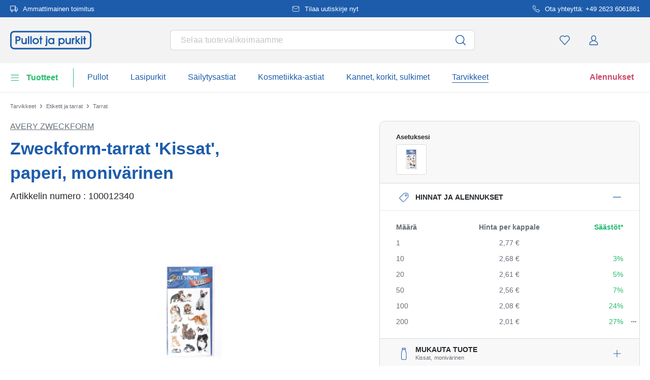

--- FILE ---
content_type: text/html; charset=UTF-8
request_url: https://www.pullot-ja-purkit.fi/zweckform-tarrat-kissat-paperi-monivaerinen-100012340
body_size: 57525
content:
<!DOCTYPE html><html lang="fi" itemscope="itemscope" data-qa="product-details-page"><head><meta name="request-id" content="9c48225ab9bdf41a-406931"><meta charset="utf-8"><link rel="preload" href="https://www.pullot-ja-purkit.fi/theme/44d74f4f7d8d70e95f8772d350c1bf98/css/all.css?17627765291362207" as="style" /><link rel="preload" href="https://www.pullot-ja-purkit.fi/theme/44d74f4f7d8d70e95f8772d350c1bf98/js/all.js?17627765291498664" as="script" /><script id="wbmTagMangerDefine" data-cfasync="false"> let gtmIsTrackingProductClicks = Boolean(1), gtmIsTrackingAddToWishlistClicks = Boolean(1), gtmContainerId ='GTM-5K6Q93C', hasSWConsentSupport = Boolean(Number(0)); window.wbmScriptIsSet = false; window.dataLayer = window.dataLayer || []; window.dataLayer.push({"event":"user","id":null}); </script><script id="wbmTagMangerDataLayer" data-cfasync="false"> window.dataLayer.push({ ecommerce: null }); window.dataLayer = window.dataLayer || []; window.dataLayer.push({"google_tag_params":{"ecomm_prodid":100012340,"ecomm_pagetype":"product"}}); var onEventDataLayer = JSON.parse('{"event":"view_item","ecommerce":{"value":2.77,"items":[{"item_category":"Avery Zweckform","price":2.77,"item_brand":"Avery Zweckform","item_id":"100012340","item_name":"Zweckform-tarrat \'Kissat\', paperi, moniv\u00e4rinen","item_variant":"moniv\u00e4rinen;Kissat"}],"currency":"EUR","price_shown_as":"gross"}}'); </script><script id="wbmTagManger" data-cfasync="false"> function getCookie(name) { var cookieMatch = document.cookie.match(name + '=(.*?)(;|$)'); return cookieMatch && decodeURI(cookieMatch[1]); } var gtmCookieSet = getCookie('wbm-tagmanager-enabled'); var googleTag = (function(w, d, s, l, i) { w[l] = w[l] || []; w[l].push({ 'gtm.start': new Date().getTime(), event: 'gtm.js' }); var f = d.getElementsByTagName(s)[0] , j = d.createElement(s) , dl = l !='dataLayer' ? '&l=' + l : ''; j.async = true; j.setAttribute('src', 'https://connect.pullot-ja-purkit.fi/tsolution?id=' + i + dl); f.parentNode.insertBefore(j, f); }); if (hasSWConsentSupport && gtmCookieSet === null) { window.wbmGoogleTagmanagerId = gtmContainerId; window.wbmScriptIsSet = false; window.googleTag = googleTag; } else { window.wbmScriptIsSet = true; googleTag(window, document, 'script', 'dataLayer', gtmContainerId); googleTag = null; } </script><script src="https://integrations.etrusted.com/applications/widget.js/v2" defer async></script><link rel="preconnect" href="https://dev.visualwebsiteoptimizer.com"/><script id='vwoCode'> window._vwo_code || (function () { var account_id = 924220, version = 2.1, settings_tolerance = 2000, hide_element ='body', hide_element_style ='opacity:0 !important;filter:alpha(opacity=0) !important;background:none !important;transition:none !important;', /* DO NOT EDIT BELOW THIS LINE */ f = false, w = window, d = document, v = d.querySelector('#vwoCode'), cK ='_vwo_' + account_id + '_settings', cc = {}; try { var c = JSON.parse(localStorage.getItem('_vwo_' + account_id + '_config')); cc = c && typeof c ==='object' ? c : {} } catch (e) { } var stT = cc.stT ==='session' ? w.sessionStorage : w.localStorage; code = { use_existing_jquery: function () { return typeof use_existing_jquery !=='undefined' ? use_existing_jquery : undefined }, library_tolerance: function () { return typeof library_tolerance !=='undefined' ? library_tolerance : undefined }, settings_tolerance: function () { return cc.sT || settings_tolerance }, hide_element_style: function () { return '{' + (cc.hES || hide_element_style) + '}' }, hide_element: function () { if (performance.getEntriesByName('first-contentful-paint')[0]) { return '' } return typeof cc.hE ==='string' ? cc.hE : hide_element }, getVersion: function () { return version }, finish: function (e) { if (!f) { f = true; var t = d.getElementById('_vis_opt_path_hides'); if (t) t.parentNode.removeChild(t); if (e) (new Image).src ='https://dev.visualwebsiteoptimizer.com/ee.gif?a=' + account_id + e } }, finished: function () { return f }, addScript: function (e) { var t = d.createElement('script'); t.type ='text/javascript'; if (e.src) { t.src = e.src } else { t.text = e.text } d.getElementsByTagName('head')[0].appendChild(t) }, load: function (e, t) { var i = this.getSettings(), n = d.createElement('script'), r = this; t = t || {}; if (i) { n.textContent = i; d.getElementsByTagName('head')[0].appendChild(n); if (!w.VWO || VWO.caE) { stT.removeItem(cK); r.load(e) } } else { var o = new XMLHttpRequest; o.open('GET', e, true); o.withCredentials = !t.dSC; o.responseType = t.responseType || 'text'; o.onload = function () { if (t.onloadCb) { return t.onloadCb(o, e) } if (o.status === 200) { _vwo_code.addScript({text: o.responseText}) } else { _vwo_code.finish('&e=loading_failure:' + e) } }; o.onerror = function () { if (t.onerrorCb) { return t.onerrorCb(e) } _vwo_code.finish('&e=loading_failure:' + e) }; o.send() } }, getSettings: function () { try { var e = stT.getItem(cK); if (!e) { return } e = JSON.parse(e); if (Date.now() > e.e) { stT.removeItem(cK); return } return e.s } catch (e) { return } }, init: function () { if (d.URL.indexOf('__vwo_disable__') > -1) return; var e = this.settings_tolerance(); w._vwo_settings_timer = setTimeout(function () { _vwo_code.finish(); stT.removeItem(cK) }, e); var t; if (this.hide_element() !=='body') { t = d.createElement('style'); var i = this.hide_element(), n = i ? i + this.hide_element_style() : '', r = d.getElementsByTagName('head')[0]; t.setAttribute('id', '_vis_opt_path_hides'); v && t.setAttribute('nonce', v.nonce); t.setAttribute('type', 'text/css'); if (t.styleSheet) t.styleSheet.cssText = n; else t.appendChild(d.createTextNode(n)); r.appendChild(t) } else { t = d.getElementsByTagName('head')[0]; var n = d.createElement('div'); n.style.cssText ='z-index: 2147483647 !important;position: fixed !important;left: 0 !important;top: 0 !important;width: 100% !important;height: 100% !important;background: white !important;'; n.setAttribute('id', '_vis_opt_path_hides'); n.classList.add('_vis_hide_layer'); t.parentNode.insertBefore(n, t.nextSibling) } var o ='https://dev.visualwebsiteoptimizer.com/j.php?a=' + account_id + '&u=' + encodeURIComponent(d.URL) + '&vn=' + version; if (w.location.search.indexOf('_vwo_xhr') !== -1) { this.addScript({src: o}) } else { this.load(o + '&x=true') } } }; w._vwo_code = code; code.init(); })(); </script><meta name="viewport" content="width=device-width, initial-scale=1, shrink-to-fit=no"><meta name="author" content=""/><meta name="robots" content="index,follow"/><meta name="revisit-after" content="15 days"/><meta name="keywords" content=""/><meta name="description" content="Tarra &#039;Katzenkinder&#039; tarkoituksellisesta lomakkeen suunnittelusarjasta &#039;Creative&#039; Z-Design on vastuussa pulloista, lasista, paperista ja monista muista materiaaleista. Sopii hankkimiseen ja sisustamiseen. Pakkausyksikkö: 3 lehtiä"/><meta property="og:type" content="product"/><meta property="og:site_name" content="Pullot-ja-purkit.fi"/><meta property="og:url" content="https://www.pullot-ja-purkit.fi/zweckform-tarrat-kissat-paperi-monivaerinen-100012340"/><meta property="og:title" content="avery_zweckform, Purkkitarra &#039;Kissat&#039;, paperi, monivärinen - ##shopName##"/><meta property="og:description" content="Tarra &#039;Katzenkinder&#039; tarkoituksellisesta lomakkeen suunnittelu..."/><meta property="og:image" content="https://www.pullot-ja-purkit.fi/media/4a/fa/0a/1769252406/10001234-purpose-form-sticker-cats-paper-multi-colored_0.jpg"/><meta property="product:brand" content="Avery Zweckform"/><meta property="product:price:amount" content="2.01"/><meta property="product:price:currency" content="EUR"/><meta property="product:product_link" content="https://www.pullot-ja-purkit.fi/zweckform-tarrat-kissat-paperi-monivaerinen-100012340"/><meta name="twitter:card" content="product"/><meta name="twitter:site" content="Pullot-ja-purkit.fi"/><meta property="twitter:title" content="avery_zweckform, Purkkitarra &#039;Kissat&#039;, paperi, monivärinen - ##shopName##"/><meta property="twitter:description" content="Tarra &#039;Katzenkinder&#039; tarkoituksellisesta lomakkeen suunnittelusarjasta &#039;Creative&#039; Z-Design on vastuussa pul..."/><meta property="twitter:image" content="https://www.pullot-ja-purkit.fi/media/4a/fa/0a/1769252406/10001234-purpose-form-sticker-cats-paper-multi-colored_0.jpg"/><meta content="Pullot-ja-purkit.fi"/><meta content=""/><meta content="false"/><meta content="https://www.pullot-ja-purkit.fi/media/45/10/17/1739202520/demostore-logo_(1).png"/><script type="application/ld+json"> [{"@context":"https:\/\/schema.org\/","@type":"Product","name":"Zweckform-tarrat 'Kissat', paperi, moniv\u00e4rinen","description":"Tarra 'Katzenkinder' tarkoituksellisesta lomakkeen suunnittelusarjasta 'Creative' Z-Design on vastuussa pulloista, lasista, paperista ja monista muista materiaaleista. Sopii hankkimiseen ja sisustamiseen. Pakkausyksikk\u00f6: 3 lehti\u00e4","sku":"100012340","mpn":"100012340","brand":{"@type":"Brand","name":"Avery Zweckform"},"image":["https:\/\/www.pullot-ja-purkit.fi\/media\/4a\/fa\/0a\/1769252406\/10001234-purpose-form-sticker-cats-paper-multi-colored_0.jpg"],"offers":[{"@type":"Offer","availability":"https:\/\/schema.org\/InStock","itemCondition":"https:\/\/schema.org\/NewCondition","priceCurrency":"EUR","priceValidUntil":"2026-02-10","seller":{"@type":"Organization","name":"Pullot ja purkit"},"url":"https:\/\/www.pullot-ja-purkit.fi\/zweckform-tarrat-kissat-paperi-monivaerinen-100012340","price":2.01,"eligibleQuantity":{"@type":"QuantitativeValue","value":1}}],"category":"All Products > Avery Zweckform","gtin13":"4004182291085","height":{"@type":"QuantitativeValue","value":1.5,"unitCode":"MMT"},"additionalProperty":[{"@type":"PropertyValue","name":"Leveys","value":"80"},{"@type":"PropertyValue","name":"Muoto- perusalue","value":"Hevoset"},{"@type":"PropertyValue","name":"Valmistusmaa","value":"Saksa"},{"@type":"PropertyValue","name":"Valmistaja","value":"Avery Zweckform GmbH, Miesbacher Str. 5,83626 Oberlaindern, kundenservice@avery.com"}],"material":"paperi","weight":{"@type":"QuantitativeValue","value":8.0,"unitCode":"GRM"},"color":"moniv\u00e4rinen"},{"@context":"https:\/\/schema.org","@type":"BreadcrumbList","itemListElement":[{"@type":"ListItem","position":1,"name":"Tarvikkeet","item":"https:\/\/www.pullot-ja-purkit.fi\/tarvikkeet"},{"@type":"ListItem","position":2,"name":"Etiketit ja tarrat","item":"https:\/\/www.pullot-ja-purkit.fi\/etiketit-ja-tarrat"},{"@type":"ListItem","position":3,"name":"Tarrat","item":"https:\/\/www.pullot-ja-purkit.fi\/tarrat"}]}] </script><link rel="shortcut icon" href="https://www.pullot-ja-purkit.fi/media/2b/d0/57/1666604061/favicon.svg"><link rel="apple-touch-icon" sizes="180x180" href="https://www.pullot-ja-purkit.fi/media/5f/a5/6f/1695647760/apple-touch-icon.png"><link rel="canonical" href="https://www.pullot-ja-purkit.fi/zweckform-tarrat-kissat-paperi-monivaerinen-100012340" /><title>Avery Zweckform, Purkkitarra &#039;Kissat&#039;, paperi, monivärinen</title><link rel="stylesheet" href="https://www.pullot-ja-purkit.fi/theme/44d74f4f7d8d70e95f8772d350c1bf98/css/all.css?17627765291362207"><link rel="stylesheet" href="https://www.pullot-ja-purkit.fi/bundles/moorlfoundation/storefront/css/animate.css?176277638689270"><style> :root { --moorl-advanced-search-width: 600px; } </style> <script>window.features={"V6_5_0_0":false,"v6.5.0.0":false,"PERFORMANCE_TWEAKS":false,"performance.tweaks":false,"FEATURE_NEXT_1797":false,"feature.next.1797":false,"FEATURE_NEXT_16710":false,"feature.next.16710":false,"FEATURE_NEXT_13810":false,"feature.next.13810":false,"FEATURE_NEXT_13250":false,"feature.next.13250":false,"FEATURE_NEXT_17276":false,"feature.next.17276":false,"FEATURE_NEXT_16151":false,"feature.next.16151":false,"FEATURE_NEXT_16155":false,"feature.next.16155":false,"FEATURE_NEXT_19501":false,"feature.next.19501":false,"FEATURE_NEXT_15053":false,"feature.next.15053":false,"FEATURE_NEXT_18215":false,"feature.next.18215":false,"FEATURE_NEXT_15815":false,"feature.next.15815":false,"FEATURE_NEXT_14699":false,"feature.next.14699":false,"FEATURE_NEXT_15707":false,"feature.next.15707":false,"FEATURE_NEXT_14360":false,"feature.next.14360":false,"FEATURE_NEXT_15172":false,"feature.next.15172":false,"FEATURE_NEXT_14001":false,"feature.next.14001":false,"FEATURE_NEXT_7739":false,"feature.next.7739":false,"FEATURE_NEXT_16200":false,"feature.next.16200":false,"FEATURE_NEXT_13410":false,"feature.next.13410":false,"FEATURE_NEXT_15917":false,"feature.next.15917":false,"FEATURE_NEXT_15957":false,"feature.next.15957":false,"FEATURE_NEXT_13601":false,"feature.next.13601":false,"FEATURE_NEXT_16992":false,"feature.next.16992":false,"FEATURE_NEXT_7530":false,"feature.next.7530":false,"FEATURE_NEXT_16824":false,"feature.next.16824":false,"FEATURE_NEXT_16271":false,"feature.next.16271":false,"FEATURE_NEXT_15381":false,"feature.next.15381":false,"FEATURE_NEXT_17275":false,"feature.next.17275":false,"FEATURE_NEXT_17016":false,"feature.next.17016":false,"FEATURE_NEXT_16236":false,"feature.next.16236":false,"FEATURE_NEXT_16640":false,"feature.next.16640":false,"FEATURE_NEXT_17858":false,"feature.next.17858":false,"FEATURE_NEXT_6758":false,"feature.next.6758":false,"FEATURE_NEXT_19048":false,"feature.next.19048":false,"FEATURE_NEXT_19822":false,"feature.next.19822":false,"FEATURE_NEXT_18129":false,"feature.next.18129":false,"FEATURE_NEXT_19163":false,"feature.next.19163":false,"FEATURE_NEXT_18187":false,"feature.next.18187":false,"FEATURE_NEXT_17978":false,"feature.next.17978":false,"FEATURE_NEXT_11634":false,"feature.next.11634":false,"FEATURE_NEXT_21547":false,"feature.next.21547":false,"FEATURE_NEXT_22900":false,"feature.next.22900":false,"FEATURE_SWAGCMSEXTENSIONS_1":true,"feature.swagcmsextensions.1":true,"FEATURE_SWAGCMSEXTENSIONS_2":true,"feature.swagcmsextensions.2":true,"FEATURE_SWAGCMSEXTENSIONS_8":true,"feature.swagcmsextensions.8":true,"FEATURE_SWAGCMSEXTENSIONS_63":true,"feature.swagcmsextensions.63":true};window.od_webpack_chunk_prefix="https://www.pullot-ja-purkit.fi/theme/44d74f4f7d8d70e95f8772d350c1bf98/";window.activeNavigationId='02cc84940e414233bf8adacde4116614';window.router={'frontend.cart.offcanvas':'/checkout/offcanvas','frontend.cookie.offcanvas':'/cookie/offcanvas','frontend.checkout.finish.page':'/checkout/finish','frontend.checkout.info':'/widgets/checkout/info','frontend.menu.offcanvas':'/widgets/menu/offcanvas','frontend.cms.page':'/widgets/cms','frontend.cms.navigation.page':'/widgets/cms/navigation','frontend.account.addressbook':'/widgets/account/address-book','frontend.csrf.generateToken':'/csrf/generate','frontend.country.country-data':'/country/country-state-data','frontend.store-api.proxy':'/_proxy/store-api',};window.storeApiProxyToken='1b4dfebfc2584cf58b63c72c20d521d0frontend.store-api.proxy#';window.salesChannelId='aaa9dda31d864208b8bbcfa6dfed861f';window.router['widgets.swag.cmsExtensions.quickview']='/swag/cms-extensions/quickview';window.router['widgets.swag.cmsExtensions.quickview.variant']='/swag/cms-extensions/quickview/variant';window.breakpoints={"xs":0,"sm":576,"md":768,"lg":992,"xl":1200};window.csrf={'enabled':'','mode':'twig'};window.customerLoggedInState=0;window.wishlistEnabled=1;</script> <script nomodule src="https://www.pullot-ja-purkit.fi/theme/44d74f4f7d8d70e95f8772d350c1bf98/js/polyfills.js?1762776529121395"></script></head><body class="is-ctl-product is-act-index"><noscript><iframe data-name="gtm-container" data-src="GTM-5K6Q93C" height="0" width="0" style="display:none;visibility:hidden"></iframe></noscript><noscript class="noscript-main"><div role="alert" class="alert alert-info alert-has-icon"><div class="img"><svg width="16" height="16" viewBox="0 0 16 16" fill="none" xmlns="http://www.w3.org/2000/svg"><path d="M8 0C12.4183 0 16 3.58172 16 8C16 12.4183 12.4183 16 8 16C3.58172 16 0 12.4183 0 8C0 3.58172 3.58172 0 8 0Z" fill="#1D5CAB"/><path d="M8.66667 11.3V6.5H6V7.7L7.3328 7.69952L7.33333 11.3H6V12.5H10V11.3H8.66667Z" fill="white"/><path d="M8.66667 4.4C8.66667 3.90294 8.21895 3.5 7.66667 3.5C7.11438 3.5 6.66667 3.90294 6.66667 4.4C6.66667 4.89706 7.11438 5.3 7.66667 5.3C8.21895 5.3 8.66667 4.89706 8.66667 4.4Z" fill="white"/></svg></div><div class="alert-content-container"><div class="alert-content"> Jotta voit käyttää koko Shopware 6:n valikoimaa, suosittelemme Javascriptin aktivointia selaimessasi. </div></div></div></noscript><div class="top-bar" style="background-color: #1D5CAB;"><nav class="top-bar-nav" style="color:#FFFFFF;"><div class="container top-bar-inner-container d-flex is-slider"><div id="flTopBarSlider" class="carousel slide" data-ride="carousel" data-interval="3000"><div class="carousel-inner text-container"><div class="carousel-item is-left active "><div class="text-entry text-entry-1"><a href="https://www.pullot-ja-purkit.fi/toimituskulut-toimitus" id="product_index_top_bar_left_entry_1" style="color:#FFFFFF;" class="is-text"><div class="is-image"> <span class="icon property-icon"><svg width="15" height="15" viewBox="0 0 15 15" fill="none" xmlns="http://www.w3.org/2000/svg"><path d="M10 1.875H0.625V10H10V1.875Z" stroke="white" stroke-linecap="round" stroke-linejoin="round"/><path d="M10 5H12.5L14.375 6.875V10H10V5Z" stroke="white" stroke-linecap="round" stroke-linejoin="round"/><path d="M3.4375 13.125C4.30044 13.125 5 12.4254 5 11.5625C5 10.6996 4.30044 10 3.4375 10C2.57456 10 1.875 10.6996 1.875 11.5625C1.875 12.4254 2.57456 13.125 3.4375 13.125Z" stroke="white" stroke-linecap="round" stroke-linejoin="round"/><path d="M11.5625 13.125C12.4254 13.125 13.125 12.4254 13.125 11.5625C13.125 10.6996 12.4254 10 11.5625 10C10.6996 10 10 10.6996 10 11.5625C10 12.4254 10.6996 13.125 11.5625 13.125Z" stroke="white" stroke-linecap="round" stroke-linejoin="round"/></svg></span> </div> Ammattimainen toimitus </a></div></div><div class="carousel-item is-center "><div class="text-entry text-entry-center"><a href="https://www.pullot-ja-purkit.fi/uutiskirje" id="product_index_top_bar_center_entry" style="color:#FFFFFF;" class="is-text"><div class="is-image"> <span class="icon property-icon"><svg width="18" height="18" viewBox="0 0 18 18" fill="none" xmlns="http://www.w3.org/2000/svg"><path d="M3 3H15C15.825 3 16.5 3.675 16.5 4.5V13.5C16.5 14.325 15.825 15 15 15H3C2.175 15 1.5 14.325 1.5 13.5V4.5C1.5 3.675 2.175 3 3 3Z" stroke="white" stroke-linecap="round" stroke-linejoin="round"/><path d="M16.5 4.5L9 9.75L1.5 4.5" stroke="white" stroke-linecap="round" stroke-linejoin="round"/></svg></span> </div> <span>Tilaa uutiskirje nyt</span> </a></div></div><div class="carousel-item is-right "><div class="text-entry text-entry-1"><a href="https://www.pullot-ja-purkit.fi/ota-yhteyttae" id="product_index_top_bar_right_entry_1" style="color:#FFFFFF;" class="is-text"><div class="is-image"> <span class="icon property-icon"><svg width="15" height="15" viewBox="0 0 15 15" fill="none" xmlns="http://www.w3.org/2000/svg"><g clip-path="url(#clip0_9656_97908)"><path d="M13.75 10.575V12.45C13.7507 12.6241 13.7151 12.7964 13.6453 12.9558C13.5756 13.1153 13.4733 13.2585 13.3451 13.3762C13.2168 13.4938 13.0654 13.5834 12.9005 13.6392C12.7356 13.695 12.5609 13.7157 12.3875 13.7C10.4643 13.491 8.61688 12.8338 6.99375 11.7812C5.48365 10.8217 4.20334 9.54136 3.24375 8.03125C2.18749 6.40075 1.53016 4.54437 1.325 2.6125C1.30939 2.43967 1.32993 2.26547 1.38532 2.10101C1.44071 1.93655 1.52974 1.78543 1.64673 1.65726C1.76373 1.5291 1.90613 1.42669 2.06487 1.35658C2.22361 1.28646 2.39522 1.25016 2.56875 1.25H4.44375C4.74707 1.24701 5.04112 1.35442 5.27111 1.55221C5.50109 1.74999 5.6513 2.02465 5.69375 2.325C5.77289 2.92504 5.91966 3.5142 6.13125 4.08125C6.21534 4.30495 6.23354 4.54807 6.1837 4.7818C6.13385 5.01553 6.01804 5.23007 5.85 5.4L5.05625 6.19375C5.94598 7.75846 7.24154 9.05403 8.80625 9.94375L9.6 9.15C9.76993 8.98196 9.98448 8.86615 10.2182 8.81631C10.4519 8.76646 10.6951 8.78466 10.9188 8.86875C11.4858 9.08034 12.075 9.22711 12.675 9.30625C12.9786 9.34908 13.2559 9.502 13.4541 9.73593C13.6523 9.96986 13.7576 10.2685 13.75 10.575Z" stroke="white" stroke-linecap="round" stroke-linejoin="round"/></g><defs><clipPath id="clip0_9656_97908"><rect width="15" height="15" fill="white"/></clipPath></defs></svg></span> </div> Ota yhteyttä: +49 2623 6061861 </a></div></div></div></div></div></nav></div><header class="header-main"><div class="container"><div class="row align-items-center header-row"><div class="col-2 col-sm-1 d-block d-lg-none d-lg-none p-0 nav-toggle-col"><div class="nav-main-toggle"> <button id="product_index_nav_offcanvas_close" class="btn nav-main-toggle-btn header-actions-btn od-close-off-canvas-menu" type="button"> <span class="icon icon-cross icon-flaschenland"><svg width="24" height="24" viewBox="0 0 24 24" fill="none" xmlns="http://www.w3.org/2000/svg"><path fill-rule="evenodd" clip-rule="evenodd" d="M10.9589 12L5.78421 6.6998C5.53873 6.44837 5.53854 6.04052 5.78379 5.78885C6.02903 5.53718 6.42684 5.53699 6.67232 5.78842L11.9572 11.2015C11.9857 11.1995 12.0143 11.1995 12.0428 11.2015L17.3276 5.78842C17.5731 5.53699 17.9709 5.53718 18.2162 5.78885C18.4614 6.04052 18.4612 6.44837 18.2157 6.6998L13.0411 12L18.2157 17.3002C18.4612 17.5516 18.4614 17.9594 18.2162 18.2111C17.9709 18.4628 17.5731 18.463 17.3276 18.2115L12.0428 12.7985C12.0143 12.8005 11.9857 12.8005 11.9572 12.7985L6.67232 18.2115C6.42684 18.463 6.02903 18.4628 5.78379 18.2111C5.53854 17.9594 5.53873 17.5516 5.78421 17.3002L10.9589 12Z" fill="#1D5CAB"/></svg></span> </button> <button id="product_index_nav_offcanvas_open" class="btn nav-main-toggle-btn header-actions-btn" type="button" data-offcanvas-menu="true" aria-label="Valikko"> <span class="icon icon-burger icon-flaschenland"><svg width="24" height="24" viewBox="0 0 24 24" fill="none" xmlns="http://www.w3.org/2000/svg"><path fill-rule="evenodd" clip-rule="evenodd" d="M4.32367 6.69846C4.01439 6.69846 3.76367 6.44774 3.76367 6.13846C3.76367 5.82918 4.01439 5.57846 4.32367 5.57846H20.4775C20.7868 5.57846 21.0375 5.82918 21.0375 6.13846C21.0375 6.44774 20.7868 6.69846 20.4775 6.69846H4.32367ZM4.32367 18.5446C4.01439 18.5446 3.76367 18.2939 3.76367 17.9846C3.76367 17.6753 4.01439 17.4246 4.32367 17.4246H20.4775C20.7868 17.4246 21.0375 17.6753 21.0375 17.9846C21.0375 18.2939 20.7868 18.5446 20.4775 18.5446H4.32367ZM3.76367 12.0615C3.76367 12.3708 4.01439 12.6215 4.32367 12.6215H20.4775C20.7868 12.6215 21.0375 12.3708 21.0375 12.0615C21.0375 11.7523 20.7868 11.5015 20.4775 11.5015H4.32367C4.01439 11.5015 3.76367 11.7523 3.76367 12.0615Z" fill="#1D5CAB"/></svg></span> </button> </div></div><div class="col-md-auto col-4 header-logo-col"><div class="header-logo-main"><a class="header-logo-main-link" id="product_index_header_logo" href="/" title="Siirry kotisivulle"> <span class="header-logo-svg"><?xml version="1.0" encoding="UTF-8"?><svg id="Ebene_1" data-name="Ebene 1" xmlns="http://www.w3.org/2000/svg" viewBox="0 0 1225.39 278.78"><g><path d="m115.63,80.08h-35.32v118.7h20.74v-45.26h14.74c26.39,0,42.14-13.73,42.14-36.72s-15.81-36.72-42.3-36.72Zm-14.58,19.35h14.43c13.8,0,21.71,6.33,21.71,17.37s-7.86,17.38-21.56,17.38h-14.58s0-34.75,0-34.75Z" style="fill: #1d5cab;"/><path d="m230.18,157.26c0,9.33-2.66,24.97-20.47,24.97-13.41,0-19.39-7.61-19.39-24.66v-48.65h-20.12v49.89c0,38.04,26.44,42.14,37.8,42.14,9.88,0,18.29-2.95,23.57-8.09v5.92h18.73v-89.87h-20.12v48.34h0Z" style="fill: #1d5cab;"/><rect x="267.85" y="80.08" width="20.12" height="118.7" style="fill: #1d5cab;"/><rect x="304.74" y="80.08" width="20.12" height="118.7" style="fill: #1d5cab;"/><path d="m386.09,106.59c-27.91,0-48.96,20.45-48.96,47.57,0,24.93,22.3,46.79,47.72,46.79,13.42,0,25.87-5.05,35.07-14.22,8.67-8.65,13.74-20.4,13.9-32.24.15-12.77-4.61-24.7-13.38-33.57-9.01-9.11-21.53-14.33-34.35-14.33Zm-1.08,75.64c-15.05,0-27.76-13.07-27.76-28.54s12.85-28.38,28.07-28.38,28.38,12.66,28.38,28.22-12.6,28.69-28.69,28.69h0Z" style="fill: #1d5cab;"/><polygon points="471.33 80.08 451.21 80.08 451.21 108.91 439.58 108.91 439.58 127.64 451.21 127.64 451.21 198.78 471.33 198.78 471.33 127.64 485.43 127.64 485.43 108.91 471.33 108.91 471.33 80.08" style="fill: #1d5cab;"/><path d="m540.02,198.02c0,12.8-4.12,13.2-8.89,13.66l-1.81.18v20.71h2c11.78,0,28.81-10.76,28.81-30.21v-93.45h-20.12v89.11h.01Z" style="fill: #1d5cab;"/><rect x="540.02" y="80.08" width="20.12" height="22.91" style="fill: #1d5cab;"/><path d="m647.12,117.7c-6.81-7.29-16.41-11.11-28.07-11.11-12.89,0-24.75,4.84-33.38,13.64-8.75,8.92-13.57,21.36-13.57,35.02,0,25.63,20.9,45.71,47.57,45.71,11.24,0,20.95-4.21,27.45-11.73v9.56h20.12v-89.87h-20.12v8.78h0Zm.31,36.31c0,15.56-12.52,28.23-27.92,28.23s-27.29-12.93-27.29-28.23,12.24-28.69,27.29-28.69c15.91,0,27.92,12.33,27.92,28.69Z" style="fill: #1d5cab;"/><path d="m777.31,106.59c-11.49,0-21.55,4.3-28.84,12.22v-9.89h-18.72v118.54h20.12v-37.52c6.47,6.98,16.73,11.02,28.53,11.02,25.46,0,45.4-20.21,45.4-46.02,0-27.56-19.98-48.34-46.49-48.34h0Zm-1.24,18.73c16.51,0,27.6,14.83,27.6,28.69,0,15.83-11.85,28.23-26.98,28.23s-27.14-12.53-27.14-28.54,12.15-28.38,26.52-28.38Z" style="fill: #1d5cab;"/><path d="m894.35,157.26c0,9.33-2.66,24.97-20.48,24.97-13.41,0-19.39-7.61-19.39-24.66v-48.65h-20.12v49.89c0,38.04,26.44,42.14,37.8,42.14,9.88,0,18.29-2.95,23.58-8.09v5.92h18.72v-89.87h-20.12v48.34h.01Z" style="fill: #1d5cab;"/><path d="m950.27,113.65v-4.74h-19.04v89.87h20.12v-50.2c0-9.47,3.32-20.88,19.15-21.41l1.93-.06v-20.63l-2.11.12c-8.8.48-15.41,2.8-20.06,7.06h0Z" style="fill: #1d5cab;"/><polygon points="1057.58 108.91 1033.44 108.91 1005.6 146.64 1005.6 80.08 985.48 80.08 985.48 198.78 1005.6 198.78 1005.6 157.75 1037.34 198.78 1062.62 198.78 1024.9 151.35 1057.58 108.91" style="fill: #1d5cab;"/><rect x="1068.56" y="108.91" width="20.12" height="89.87" style="fill: #1d5cab;"/><rect x="1068.56" y="80.08" width="20.12" height="22.91" style="fill: #1d5cab;"/><polygon points="1131.31 108.91 1131.31 80.08 1111.19 80.08 1111.19 108.91 1099.56 108.91 1099.56 127.64 1111.19 127.64 1111.19 198.78 1131.31 198.78 1131.31 127.64 1145.41 127.64 1145.41 108.91 1131.31 108.91" style="fill: #1d5cab;"/></g><path d="m1165.34,21.99c20.99,0,38.06,17.08,38.06,38.06v158.66c0,20.99-17.08,38.06-38.06,38.06H60.06c-20.99,0-38.06-17.08-38.06-38.06V60.06c0-20.99,17.08-38.06,38.06-38.06h1105.27m0-22H60.06C26.89,0,0,26.89,0,60.06v158.66c0,33.17,26.89,60.06,60.06,60.06h1105.27c33.17,0,60.06-26.89,60.06-60.06V60.06c0-33.17-26.89-60.06-60.06-60.06h0Z" style="fill: #1d5cab;"/></svg></span> <script type="application/ld+json"> { "@context": "https://schema.org", "@type": "Organization", "url": "https://www.pullot-ja-purkit.fi", "logo": "https://www.pullot-ja-purkit.fi/media/59/32/dc/1682677235/pulott-ja-purkit-fl.svg" } </script></a></div></div><div class="col-12 order-12 col-md order-md-1 header-search-col"><div class="row"><div class="col"><div class="header-search"><form action="/search" method="get" data-search-widget-options='{&quot;searchWidgetMinChars&quot;:2}' data-url="/suggest?search=" class="header-search-form"><div class="input-group"><input type="search" name="search" class="form-control header-search-input" autocomplete="off" autocapitalize="off" data-qa="search-bar" placeholder="Selaa tuotevalikoimaamme" aria-label="Hae kaikista luokista..." value=""><div class="input-group-append"> <button type="submit" id="product_index_header_search_btn" class="btn header-search-btn" data-qa="submit-search" aria-label="Haku"> <span class="header-search-icon"> <span class="icon icon-search icon-flaschenland"><svg width="30" height="30" viewBox="0 0 30 30" fill="none" xmlns="http://www.w3.org/2000/svg"><path fill-rule="evenodd" clip-rule="evenodd" d="M20.4091 19.351C23.2826 15.9169 23.1088 10.7903 19.8877 7.56094C16.4819 4.14635 10.9595 4.14635 7.55361 7.56094C4.1488 10.9745 4.1488 16.5079 7.55361 19.9215C10.7936 23.169 15.9487 23.3272 19.3753 20.3962L23.7441 24.7832C24.0306 25.0708 24.496 25.0718 24.7836 24.7853C25.0713 24.4989 25.0722 24.0335 24.7858 23.7458L20.4091 19.351ZM18.8469 8.5991C16.0154 5.76039 11.4259 5.76039 8.59443 8.5991C5.76195 11.4388 5.76195 16.0436 8.59437 18.8832C11.4258 21.7213 16.0155 21.7213 18.8469 18.8833C21.6794 16.0436 21.6794 11.4388 18.8469 8.5991Z" fill="#1D5CAB"/></svg></span> </span> </button> </div></div></form></div></div></div></div><div class="col-6 col-sm-7 order-1 col-md-auto order-sm-2 header-actions-col"><div class="row no-gutters actions-inner-container"><div class="col-auto"><div class="header-wishlist"><a class="btn header-wishlist-btn header-actions-btn" id="product_index_header_wishlist_btn" rel="nofollow" data-qa="wish-list" href="/wishlist" title="Toivelista" aria-label="Toivelista" rel="nofollow"> <span class="header-wishlist-icon"> <span class="icon icon-heart icon-flaschenland"><svg width="31" height="30" viewBox="0 0 31 30" fill="none" xmlns="http://www.w3.org/2000/svg"><path fill-rule="evenodd" clip-rule="evenodd" d="M25.8162 11.4788C25.7764 8.17065 23.0642 5.52018 19.756 5.55647C18.1614 5.55081 16.634 6.17749 15.5009 7.2807C14.3675 6.17748 12.8389 5.55081 11.2356 5.55643C7.93759 5.52018 5.22541 8.17065 5.18555 11.4788C5.18419 12.8424 5.65565 14.1563 6.5187 15.202C6.57911 15.2732 8.08815 16.9627 10.7573 19.949L13.6597 23.196L14.979 24.6717C15.2574 24.983 15.7446 24.9829 16.0229 24.6715L24.4652 15.2228C25.3461 14.1563 25.8176 12.8424 25.8163 11.4865L25.8162 11.4788ZM16.0526 8.75777C16.9439 7.61635 18.3131 6.95134 19.7613 6.95642C22.3057 6.92858 24.3837 8.958 24.4163 11.4917C24.4164 12.5205 24.0582 13.5173 23.4033 14.3109L15.5007 23.1547L14.7035 22.2629L11.8011 19.0161L11.7989 19.0136C9.27393 16.1885 7.63284 14.3512 7.59194 14.3031C6.94271 13.5163 6.58451 12.518 6.5855 11.4879C6.616 8.96007 8.6948 6.92857 11.2304 6.95638C12.6887 6.95134 14.0578 7.61635 14.9492 8.75777C15.2294 9.11666 15.7723 9.11666 16.0526 8.75777Z" fill="#1D5CAB"/></svg></span> </span> <span class="action-title"> Minun listani </span> <span class="badge badge-primary header-wishlist-badge" id="wishlist-basket" data-wishlist-storage="true" data-wishlist-storage-options="{&quot;listPath&quot;:&quot;\/wishlist\/list&quot;,&quot;mergePath&quot;:&quot;\/wishlist\/merge&quot;,&quot;tokenMergePath&quot;:&quot;1b4dfebfc2584cf58b63c72c20d521d0frontend.wishlist.product.merge#&quot;,&quot;pageletPath&quot;:&quot;\/wishlist\/merge\/pagelet&quot;,&quot;tokenPageletPath&quot;:&quot;1b4dfebfc2584cf58b63c72c20d521d0frontend.wishlist.product.merge.pagelet#&quot;}" data-wishlist-widget="true" data-wishlist-widget-options="{&quot;showCounter&quot;:true}"></span> </a></div></div><div class="col-auto"><div class="account-menu is-main"><div class="dropdown"> <button class="btn account-menu-btn header-actions-btn" type="button" id="accountWidget" data-offcanvas-account-menu="true" data-toggle="dropdown" aria-haspopup="true" aria-expanded="false" data-qa="profile-icon" aria-label="Oma tili" title="Oma tili"> <span class="icon icon-account icon-flaschenland"><svg width="31" height="30" viewBox="0 0 31 30" fill="none" xmlns="http://www.w3.org/2000/svg"><path fill-rule="evenodd" clip-rule="evenodd" d="M12.8014 15.9706C11.971 15.2232 11.3418 14.233 11.0552 13.3521C11.0386 13.3414 11.0221 13.3304 11.0053 13.3187C10.8564 13.2149 10.7333 13.0868 10.6343 12.9129C9.98574 11.7684 10.0429 10.8239 10.6383 10.2108C10.6602 10.1883 10.6821 10.1669 10.7041 10.1465C10.708 9.62841 10.7624 9.04891 10.8995 8.47801C10.915 8.41314 10.9316 8.34911 10.9498 8.28353C11.0639 7.87896 11.3413 7.32355 11.8553 6.77322C12.6996 5.86935 13.91 5.32858 15.5016 5.32858C17.0936 5.32858 18.3042 5.86932 19.1487 6.77318C19.6628 7.32351 19.9402 7.87894 20.055 8.28594C20.0726 8.34911 20.0891 8.41314 20.1047 8.47801C20.2397 9.04046 20.2945 9.61126 20.2999 10.1235C20.3128 10.1348 20.3258 10.1465 20.3387 10.1586C20.9607 10.7398 21.0128 11.6935 20.3622 12.9069C20.2753 13.069 20.1639 13.1987 20.0312 13.3042C20.0029 13.3267 19.9738 13.3479 19.9456 13.3673C19.6327 14.2661 19.007 15.2393 18.1948 15.9725C18.2562 16.0174 18.3411 16.0762 18.4485 16.1459C18.756 16.3453 19.1189 16.5462 19.5339 16.7346C19.7578 16.8362 19.9911 16.9313 20.2335 17.0188C22.8907 17.9774 24.0918 20.0776 24.2958 23.2824C24.3603 24.2834 23.5289 25.2429 22.5083 25.2429H8.4892C7.45687 25.2429 6.64108 24.2705 6.70247 23.2573C6.90157 20.0445 8.07891 18.0527 10.7658 17.0835C11.0338 16.9868 11.2884 16.8797 11.5293 16.7639C11.9117 16.5802 12.2406 16.3846 12.5146 16.1909C12.6596 16.0885 12.7556 16.0113 12.8014 15.9706ZM13.9305 16.7512C13.8929 16.839 13.8367 16.9204 13.7621 16.9893C13.4648 17.264 12.9204 17.6487 12.1357 18.0258C11.8524 18.1619 11.554 18.2875 11.2407 18.4004C9.14444 19.1566 8.26732 20.6406 8.09985 23.3429C8.08522 23.5844 8.30207 23.8429 8.4892 23.8429H22.5083C22.6941 23.8429 22.9127 23.5906 22.8986 23.3719C22.7267 20.6708 21.8157 19.0779 19.7584 18.3357C19.4805 18.2354 19.2127 18.1262 18.9553 18.0094C18.1273 17.6336 17.539 17.252 17.2127 16.9827C17.1385 16.9214 17.0801 16.848 17.0381 16.7677C16.5545 17.004 16.0368 17.1429 15.5016 17.1429C14.9536 17.1429 14.4237 16.997 13.9305 16.7512ZM11.8586 12.2028C12.0673 12.3303 12.2071 12.4606 12.3382 12.7766C12.719 14.0368 14.1655 15.7429 15.5016 15.7429C16.8383 15.7429 18.2829 14.039 18.6586 12.8027C18.7264 12.5426 18.8688 12.3923 19.0678 12.2655L19.142 12.2199C19.357 11.8131 19.4376 11.5153 19.427 11.32C19.4224 11.2362 19.4066 11.2038 19.3829 11.1816L19.3809 11.1797C19.3737 11.1732 19.3724 11.1719 19.3984 11.1793C19.0858 11.0893 18.8761 10.7932 18.895 10.4666L18.8951 10.4659C18.8953 10.4627 18.8954 10.4595 18.8971 10.4148C18.9121 9.93787 18.8745 9.35098 18.7434 8.80481C18.7316 8.75593 18.7192 8.70801 18.7069 8.66351C18.6486 8.45686 18.4681 8.09544 18.1257 7.72893C17.5425 7.1047 16.7004 6.72858 15.5016 6.72858C14.3033 6.72858 13.4615 7.10467 12.8784 7.72888C12.536 8.0954 12.3556 8.45684 12.2979 8.6611C12.2849 8.70801 12.2725 8.75593 12.2608 8.80481C12.1297 9.35098 12.092 9.93787 12.1071 10.4148L12.1091 10.4659L12.1091 10.4666C12.1267 10.7697 11.9469 11.0496 11.6639 11.1596C11.6763 11.1548 11.6732 11.1576 11.6633 11.1665C11.658 11.1713 11.6506 11.178 11.6426 11.1862C11.5119 11.3208 11.494 11.5795 11.832 12.1866L11.8586 12.2028Z" fill="#1D5CAB"/></svg></span> <span class="action-title"> Kirjaudu sisään </span> </button> <div class="dropdown-menu dropdown-menu-right account-menu-dropdown js-account-menu-dropdown" aria-labelledby="accountWidget"> <button class="btn offcanvas-close js-offcanvas-close btn-block sticky-top"> <span class="icon icon-x icon-sm"><svg xmlns="http://www.w3.org/2000/svg" xmlns:xlink="http://www.w3.org/1999/xlink" width="24" height="24" viewBox="0 0 24 24"><defs><path d="m10.5858 12-7.293-7.2929c-.3904-.3905-.3904-1.0237 0-1.4142.3906-.3905 1.0238-.3905 1.4143 0L12 10.5858l7.2929-7.293c.3905-.3904 1.0237-.3904 1.4142 0 .3905.3906.3905 1.0238 0 1.4143L13.4142 12l7.293 7.2929c.3904.3905.3904 1.0237 0 1.4142-.3906.3905-1.0238.3905-1.4143 0L12 13.4142l-7.2929 7.293c-.3905.3904-1.0237.3904-1.4142 0-.3905-.3906-.3905-1.0238 0-1.4143L10.5858 12z" id="icons-default-x" /></defs><use xlink:href="#icons-default-x" fill="#758CA3" fill-rule="evenodd" /></svg></span> Tilini </button> <div class="offcanvas-content-container"><div class="account-menu"><div class="dropdown-header d-none d-md-block account-menu-header"> Oma tili </div><div class="account-menu-login d-none d-md-block"><a href="/account/login" title="Kirjaudu sisään" data-qa="login" id="product_index_header_account_menu_login" class="btn btn-secondary account-menu-login-button" rel="nofollow"> Kirjaudu sisään </a><div class="account-menu-register"> tai <a id="product_index_header_account_menu_register" href="/account/login" data-qa="register" title="rekisteröidy" rel="nofollow">rekisteröidy</a></div></div><div class="d-md-none account-menu-actions"><div class="account-menu-login"> <span class="account-menu-login-title">Oletko jo asiakas?</span> <div class="card login-card"><div class="card-body"><form class="login-form" action="/account/login" method="post" data-form-csrf-handler="true" data-form-validation="true"><input type="hidden" name="_csrf_token" value="1b4dfebfc2584cf58b63c72c20d521d0frontend.account.login#"><input type="hidden" name="redirectTo" value=""><input type="hidden" name="redirectParameters" value=""><div class="form-row"><div class="form-group col-md-6"><input type="email" class="form-control" id="loginMail" placeholder="Sähköpostiosoite*" name="username" required="required"></div><div class="form-group col-md-6"><input type="password" class="form-control" id="loginPassword" placeholder="salasana*" name="password" required="required"></div></div><div class="login-submit-container form-row"><div class="login-submit col-md-6"> <button type="submit" data-val-loader-button="true" data-qa="submit-login" class="btn btn btn-primary"> Kirjaudu sisään </button> </div><div class="login-password-recover col-md-6"><a href="https://www.pullot-ja-purkit.fi/account/recover" title="Olen unohtanut salasanani." rel="nofollow"> Olen unohtanut salasanani. </a></div></div></form></div></div></div><div class="account-menu-register"> <span class="account-menu-register-title">Olen uusi täällä</span> <a class="btn btn-secondary w-100" href="/account/login" title="Luo tili nyt" rel="nofollow"> Luo tili nyt</a></div></div><div class="account-menu-links d-none d-md-block"><div class="header-account-menu"><div class="card account-menu-inner"><div class="list-group list-group-flush account-aside-list-group"><a href="/account" id="sidebar_account" title="Katsaus" class="list-group-item list-group-item-action account-aside-item" rel="nofollow"> Katsaus </a><a href="/account/profile" id="sidebar_account_profile" title="Profiilisi" class="list-group-item list-group-item-action account-aside-item" rel="nofollow"> Profiilisi </a><a href="/account/address" id="sidebar_account_address" title="Osoitteet" class="list-group-item list-group-item-action account-aside-item" rel="nofollow"> Osoitteet </a><a href="/account/payment" id="sidebar_account_payment" title="Maksutavat" class="list-group-item list-group-item-action account-aside-item" rel="nofollow"> Maksutavat </a><a href="/account/order" id="sidebar_account_orders" title="Tilaukset" class="list-group-item list-group-item-action account-aside-item" rel="nofollow"> Tilaukset </a><a class="list-group-item list-group-item-action account-aside-item" id="sidebar_account_wishlist" rel="nofollow" href="/wishlist" title="Toivelista" rel="nofollow"> Toivelista </a></div></div></div></div></div></div></div></div></div></div><div class="col-auto"><div class="header-cart" data-qa="cart-icon" data-offcanvas-cart="true"><a class="btn header-cart-btn header-actions-btn" id="product_index_header_cart_btn" href="/checkout/cart" data-cart-widget="true" title="Ostoskori" aria-label="Ostoskori" rel="nofollow"> <span class="header-cart-icon" data-qa="cart-icon"> <span class="icon icon-cart icon-flaschenland"><svg width="24" height="24" viewBox="0 0 24 24" fill="none" xmlns="http://www.w3.org/2000/svg"><path fill-rule="evenodd" clip-rule="evenodd" d="M3.56835 5.8218L4.58479 6.19063L5.54616 9.23333C5.55341 9.25628 5.562 9.27843 5.57182 9.29973L7.58495 15.9469C7.60472 16.0122 7.63565 16.0718 7.67528 16.1238C7.36803 16.4375 7.1786 16.867 7.1786 17.3408C7.1786 18.3013 7.95728 19.08 8.91783 19.08C9.87838 19.08 10.6571 18.3013 10.6571 17.3408C10.6571 16.9702 10.5412 16.6268 10.3437 16.3446H15.5635C15.366 16.6268 15.2501 16.9702 15.2501 17.3408C15.2501 18.3013 16.0288 19.08 16.9894 19.08C17.9499 19.08 18.7286 18.3013 18.7286 17.3408C18.7286 16.8864 18.5544 16.4728 18.2691 16.163C18.3259 16.1011 18.3693 16.0259 18.3939 15.9413L20.5909 8.40283C20.6919 8.05623 20.4433 7.70601 20.0828 7.68693L5.99658 6.94141L5.5695 5.58974C5.51703 5.42366 5.39027 5.29146 5.22654 5.23204L3.95039 4.76897C3.65966 4.66347 3.33845 4.81363 3.23296 5.10436C3.12746 5.39509 3.27762 5.7163 3.56835 5.8218ZM17.4362 15.2246H8.53643L6.37355 8.08293L19.3178 8.76801L17.4362 15.2246ZM8.91783 17.96C9.25982 17.96 9.53706 17.6828 9.53706 17.3408C9.53706 16.9988 9.25982 16.7215 8.91783 16.7215C8.57584 16.7215 8.2986 16.9988 8.2986 17.3408C8.2986 17.6828 8.57584 17.96 8.91783 17.96ZM16.9894 17.96C17.3314 17.96 17.6086 17.6828 17.6086 17.3408C17.6086 16.9988 17.3314 16.7215 16.9894 16.7215C16.6474 16.7215 16.3701 16.9988 16.3701 17.3408C16.3701 17.6828 16.6474 17.96 16.9894 17.96Z" fill="#26BC6E"/></svg></span> </span> <span class="action-title"> Ostoskärry </span> </a></div></div></div></div></div></div><div class="nav-main"><div class="main-navigation" id="mainNavigation" data-flyout-menu="true"><div class="container"><nav class="nav main-navigation-menu" itemscope="itemscope"><div class="nav-burger-menu main-nav-action"> <button class="btn burger-action-btn" data-flyout-menu-trigger="fl-navigation-burger-menu" id="product_index_main_navi_burger_btn" type="button" aria-label="flaschenland.header.navigation.burgerMenuLabel"> <span class="icon icon-burger icon-flaschenland"><svg width="24" height="24" viewBox="0 0 24 24" fill="none" xmlns="http://www.w3.org/2000/svg"><path fill-rule="evenodd" clip-rule="evenodd" d="M4.32367 6.69846C4.01439 6.69846 3.76367 6.44774 3.76367 6.13846C3.76367 5.82918 4.01439 5.57846 4.32367 5.57846H20.4775C20.7868 5.57846 21.0375 5.82918 21.0375 6.13846C21.0375 6.44774 20.7868 6.69846 20.4775 6.69846H4.32367ZM4.32367 18.5446C4.01439 18.5446 3.76367 18.2939 3.76367 17.9846C3.76367 17.6753 4.01439 17.4246 4.32367 17.4246H20.4775C20.7868 17.4246 21.0375 17.6753 21.0375 17.9846C21.0375 18.2939 20.7868 18.5446 20.4775 18.5446H4.32367ZM3.76367 12.0615C3.76367 12.3708 4.01439 12.6215 4.32367 12.6215H20.4775C20.7868 12.6215 21.0375 12.3708 21.0375 12.0615C21.0375 11.7523 20.7868 11.5015 20.4775 11.5015H4.32367C4.01439 11.5015 3.76367 11.7523 3.76367 12.0615Z" fill="#1D5CAB"/></svg></span> <span class="icon icon-cross icon-flaschenland"><svg width="24" height="24" viewBox="0 0 24 24" fill="none" xmlns="http://www.w3.org/2000/svg"><path fill-rule="evenodd" clip-rule="evenodd" d="M10.9589 12L5.78421 6.6998C5.53873 6.44837 5.53854 6.04052 5.78379 5.78885C6.02903 5.53718 6.42684 5.53699 6.67232 5.78842L11.9572 11.2015C11.9857 11.1995 12.0143 11.1995 12.0428 11.2015L17.3276 5.78842C17.5731 5.53699 17.9709 5.53718 18.2162 5.78885C18.4614 6.04052 18.4612 6.44837 18.2157 6.6998L13.0411 12L18.2157 17.3002C18.4612 17.5516 18.4614 17.9594 18.2162 18.2111C17.9709 18.4628 17.5731 18.463 17.3276 18.2115L12.0428 12.7985C12.0143 12.8005 11.9857 12.8005 11.9572 12.7985L6.67232 18.2115C6.42684 18.463 6.02903 18.4628 5.78379 18.2111C5.53854 17.9594 5.53873 17.5516 5.78421 17.3002L10.9589 12Z" fill="#1D5CAB"/></svg></span> Tuotteet </button> </div><a class="nav-link main-navigation-link" href="https://www.pullot-ja-purkit.fi/pullot" id="product_index_pullot" data-flyout-menu-trigger="0a1131763e90471184f9cfbd2cc5afb8" data-qa="category" data-qa-category="Pullot" title="Pullot"><div class="main-navigation-link-text"> <span>Pullot</span> </div></a><a class="nav-link main-navigation-link" href="https://www.pullot-ja-purkit.fi/lasipurkit" id="product_index_lasipurkit" data-flyout-menu-trigger="539069f551a54ee2bbd707114aaf9217" data-qa="category" data-qa-category="Lasipurkit" title="Lasipurkit"><div class="main-navigation-link-text"> <span>Lasipurkit</span> </div></a><a class="nav-link main-navigation-link" href="https://www.pullot-ja-purkit.fi/saeilytysastiat" id="product_index_saeilytysastiat" data-flyout-menu-trigger="61c01a4ce2ab4706b369e5ac8f9ad4e5" data-qa="category" data-qa-category="Säilytysastiat" title="Säilytysastiat"><div class="main-navigation-link-text"> <span>Säilytysastiat</span> </div></a><a class="nav-link main-navigation-link" href="https://www.pullot-ja-purkit.fi/kosmetiikka-astiat" id="product_index_kosmetiikka_astiat" data-flyout-menu-trigger="c199af8a814741e8bd933729be573f11" data-qa="category" data-qa-category="Kosmetiikka-astiat" title="Kosmetiikka-astiat"><div class="main-navigation-link-text"> <span>Kosmetiikka-astiat</span> </div></a><a class="nav-link main-navigation-link" href="https://www.pullot-ja-purkit.fi/kannet-korkit-sulkimet" id="product_index_kannet,_korkit,_sulkimet" data-flyout-menu-trigger="fdd99a29a39941ce87a81af7798c240d" data-qa="category" data-qa-category="Kannet, korkit, sulkimet" title="Kannet, korkit, sulkimet"><div class="main-navigation-link-text"> <span>Kannet, korkit, sulkimet</span> </div></a><a class="nav-link main-navigation-link active" href="https://www.pullot-ja-purkit.fi/tarvikkeet" id="product_index_tarvikkeet" data-flyout-menu-trigger="36737981861947d39bb516518e32d8cc" data-qa="category" data-qa-category="Tarvikkeet" title="Tarvikkeet"><div class="main-navigation-link-text"> <span>Tarvikkeet</span> </div></a> <span class="separator"></span> <a class="nav-link main-navigation-link is-right-aligned" style=" color: #CB4867; font-weight: 600; " href="https://www.pullot-ja-purkit.fi/alennukset" id="product_index_alennukset" title="Alennukset"><div class="main-navigation-link-text"> <span>Alennukset</span> </div></a></nav></div><div class="navigation-flyouts"><div class="navigation-flyout burger-menu-flyout" data-flyout-menu-id="fl-navigation-burger-menu"><div class="container"><div class="fl-flyout-wrapper" data-fl-burger-flyout="true"><div class="fl-flyout-burger-categories fl-flyout-container"><ul class="fl-root-categories-list"><li class="fl-root-category-entry is-active" data-fl-burger-root-trigger="0a1131763e90471184f9cfbd2cc5afb8"><div class="name-icon-container"><div class="icon-container"> <span class="icon burger-icon"><?xml version="1.0" encoding="UTF-8"?><svg id="Ebene_1" data-name="Ebene 1" xmlns="http://www.w3.org/2000/svg" viewBox="0 0 50 50"><path d="m41,33c0-2.88-3.71-5.53-5.32-6.55-.17-.11-.27-.29-.27-.49v-1.97h.59c.55,0,1-.45,1-1s-.45-1-1-1h-1.17l.04-.17c.16-.76.54-2.12.54-2.13l.04-.27c0-.63-.19-1.13-.55-1.5-.61-.6-1.45-.6-2.26-.59h-.27s-1.5,0-1.5,0c-.82-.01-1.66-.01-2.27.59-.37.36-.55.87-.55,1.5l.53,2.58h-1.58c-.55,0-1,.45-1,1s.45,1,1,1h1.13v2.02c0,.17-.08.33-.23.43-.79.54-2.21,1.6-3.32,2.94-.23-1.85-.9-5.02-1.67-8.61-.99-4.63-2.09-9.82-2.44-13.08.08-.22.13-.45.13-.69v-2c0-1.1-.9-2-2-2h-2c-1.1,0-2,.9-2,2v2c0,.15.02.29.05.43-.32,3.24-1.45,8.59-2.47,13.34-.93,4.35-1.73,8.11-1.76,9.61-.07,2.98,0,12.02,0,13.01-.06.46-.18,1.93.64,2.84.3.34.93.76,1.93.76s25.04,0,25.07,0c1.61,0,2.53-.97,2.82-1.55l.11-.21v-.24c0-.11-.01-10.97,0-12ZM18.61,5v1.91s-2,0-2,0v-1.92h2Zm3.94,39.91s-.1.02-.2.02h0s0,0,0,0c0,0-.01,0-.02,0-2.11.03-4.71.06-5.48.07-1.02,0-2.82-.02-4.13-.07-.04,0-.12,0-.14-.02-.16-.18-.21-.84-.14-1.29v-.08s.01-.08.01-.08c0-.1-.07-9.97,0-13.03.03-1.32.85-5.17,1.72-9.24.89-4.19,1.88-8.85,2.34-12.2.04,0,.08.01.12.01h2s.01,0,.02,0c.46,3.35,1.44,8,2.34,12.19.87,4.08,1.69,7.93,1.72,9.24.07,3.05,0,12.93,0,13.03v.16c.08.45.03,1.11-.13,1.29Zm7.51-25.55c.19-.03.54-.03.79-.03h.28s1.51,0,1.51,0c.25,0,.59,0,.78.02-.12.43-.38,1.41-.52,2.06l-.12.58h-2.18l-.56-2.64Zm8.94,25.31c-.15.15-.45.37-.98.33-.56-.01-5.01,0-5.02,0-.28,0-6.47-.01-7.02,0-.44.03-.79-.21-.97-.37,0-1.96,0-10.7,0-11.62,0-1.85,2.93-4.17,4.26-5.05.17-.11.32-.26.44-.43h0c.28-.4.44-.88.44-1.37v-2.15h3.28v2.3c0,.35.1.7.29,1l.02.03c.2.3.46.55.77.74,1.91,1.18,4.5,3.32,4.5,4.92,0,.94,0,9.81,0,11.68Z"/></svg></span> </div><div class="category-name"> Pullot </div></div><div class="arrow-container"> <span class="icon icon-arrow-right icon-flaschenland"><svg width="42" height="42" viewBox="0 0 42 42" fill="none" xmlns="http://www.w3.org/2000/svg"><path d="M18.0135 28.7176C17.5853 29.2113 17.5957 29.9805 18.0417 30.4603C18.5166 30.9712 19.2952 30.9539 19.7505 30.4289L26.7857 22.3187C27.2044 21.8361 27.2042 21.0895 26.7853 20.607L19.7502 12.5038C19.2946 11.9791 18.516 11.9622 18.0413 12.4733C17.5956 12.9533 17.5854 13.7225 18.0139 14.216L24.3061 21.4634L18.0135 28.7176Z"/></svg></span> </div></li><li class="fl-root-category-entry " data-fl-burger-root-trigger="539069f551a54ee2bbd707114aaf9217"><div class="name-icon-container"><div class="icon-container"> <span class="icon burger-icon"><?xml version="1.0" encoding="UTF-8"?><svg id="Ebene_1" data-name="Ebene 1" xmlns="http://www.w3.org/2000/svg" viewBox="0 0 50 50"><path d="m46.56,27.19v-1.16c0-1.12-.91-2.03-2.03-2.03h-15.52v-1.77c0-3.31-3.23-4.44-4.44-4.87-.02,0-.03-.01-.05-.02l-.45-1.34h1.91c1.12,0,2.03-.91,2.03-2.03v-2.94c0-1.12-.91-2.03-2.03-2.03H6.03c-1.12,0-2.03.91-2.03,2.03v2.94c0,1.12.91,2.03,2.03,2.03h1.98l-.46,1.34c-.06.03-.13.06-.21.1-1.1.55-3.38,1.68-3.89,4.61v20.41c-.01,2.51,2.1,4.55,4.7,4.55h16.14c.97,0,1.86-.29,2.6-.78.43.49,1,.78,1.65.78h13.47c1.27,0,2.29-1.15,2.38-2.73.36-1.35,2.16-8.21,2.16-10.67,0-1.65-.27-3.26-.8-4.8.48-.37.8-.95.8-1.6Zm-2-1.16v1.16s-.01.03-.03.03l-18.52-.03.03-1.19,18.52.03ZM6,13.97l.03-2.97,19.97.03v2.94s-.01.03-.03.03l-19.97-.03Zm20,30.46c-.47.36-1.06.59-1.71.59H8.15c-1.49,0-2.71-1.15-2.71-2.57v-20.15c.36-1.88,1.88-2.64,2.8-3.09.52-.26.94-.47,1.1-.95l.78-2.26h11.83l.8,2.38.12.25c.22.32.52.42,1.01.6,1.61.57,3.11,1.32,3.11,3v1.77h-.97c-1.12,0-2.03.91-2.03,2.03v1.16c0,.66.32,1.23.8,1.6-.53,1.54-.8,3.15-.8,4.8,0,2.46,2,10.83,2,10.83Zm16.46-.67c-.04.15-.06.3-.07.47-.03.51-.29.77-.38.77h-13.47s-.14-.08-.23-.23c.01-.02.03-.04.04-.06h-.06c-.06-.13-.11-.28-.12-.49,0-.16-.03-.31-.07-.47-.78-2.91-2.09-8.32-2.09-10.16,0-1.44.24-2.85.7-4.19.04-.11.13-.18.24-.18h16.67c.1,0,.2.07.24.18.47,1.34.7,2.75.7,4.19,0,1.84-1.32,7.25-2.1,10.16Z"/></svg></span> </div><div class="category-name"> Lasipurkit </div></div><div class="arrow-container"> <span class="icon icon-arrow-right icon-flaschenland"><svg width="42" height="42" viewBox="0 0 42 42" fill="none" xmlns="http://www.w3.org/2000/svg"><path d="M18.0135 28.7176C17.5853 29.2113 17.5957 29.9805 18.0417 30.4603C18.5166 30.9712 19.2952 30.9539 19.7505 30.4289L26.7857 22.3187C27.2044 21.8361 27.2042 21.0895 26.7853 20.607L19.7502 12.5038C19.2946 11.9791 18.516 11.9622 18.0413 12.4733C17.5956 12.9533 17.5854 13.7225 18.0139 14.216L24.3061 21.4634L18.0135 28.7176Z"/></svg></span> </div></li><li class="fl-root-category-entry " data-fl-burger-root-trigger="61c01a4ce2ab4706b369e5ac8f9ad4e5"><div class="name-icon-container"><div class="icon-container"> <span class="icon burger-icon"><?xml version="1.0" encoding="UTF-8"?><svg id="Ebene_1" data-name="Ebene 1" xmlns="http://www.w3.org/2000/svg" viewBox="0 0 50 50"><path d="m42.39,23.45s-.04,0-.06-.01l-.26-.58h1.87c1.12,0,2.03-.91,2.03-2.03v-1.79c0-1.12-.91-2.03-2.03-2.03h-17.89c-.95-1.42-2.47-2.07-3.2-2.38,0,0-.01,0-.02,0l-.3-1.07h.32c1.12,0,2.03-.91,2.03-2.03v-1.09c.53.19,1.11.33,1.68.47.62.15,1.61.4,1.94.63-.11.49.17,1,.66,1.16.1.03.21.05.31.05.42,0,.81-.27.95-.68.21-.64.06-1.14-.11-1.45-.53-.97-1.87-1.3-3.28-1.65-.67-.17-2.05-.51-2.28-.81.06-.17.1-.36.1-.55,0-.02,0-.04,0-.06,0,0,0-.02,0-.03v-1.72c0-1.12-.91-2.03-2.03-2.03H6.92c-1.12,0-2.03.91-2.03,2.03v1.72c0,.42.13.81.35,1.14-.22.33-.35.72-.35,1.14v1.72c0,1.12.91,2.03,2.03,2.03h.58l-.3,1.06c-.05.03-.12.07-.18.11-1,.6-3.07,1.85-3.52,5v22.44c-.01,2.71,1.95,4.92,4.36,4.92h14.67c.53,0,1.04-.11,1.51-.31.52.15,1.07.24,1.65.24h16.52c2.69,0,4.8-1.66,4.8-3.77v-15.75c0-2.8-3.35-3.69-4.61-4.03Zm1.58-4.42v1.79s-.01.03-.03.03l-20.48-.03.03-1.82,20.48.03ZM6.92,5.76l15.97.03v1.62s-.03.09-.04.13l-15.96-.03.03-1.75Zm-.03,5.75l.03-1.75,15.97.03v1.72s-.01.03-.03.03l-15.97-.03Zm-1.41,30.64v-22.22c.33-2.16,1.73-3,2.56-3.5.46-.28.86-.52,1-1.01l.54-1.88h10.88l.56,2.02.1.23c.2.35.52.48.95.67.38.16.75.34,1.09.54h.34c-1.12,0-2.03.91-2.03,2.03v1.79c0,1.12.91,2.03,2.03,2.03h1.93l-.26.58c-.06.02-.13.05-.2.07-1.14.43-3.5,1.32-4.05,3.74l-.02,15.98c0,.68.24,1.3.62,1.84H7.85c-1.31,0-2.37-1.31-2.37-2.92Zm39.52,1.08c0,.96-1.28,1.77-2.8,1.77h-16.52c-1.52,0-2.8-.81-2.8-1.77v-15.64c.33-1.2,1.61-1.77,2.78-2.22.56-.21.97-.37,1.18-.82l.78-1.7h12.27l.86,1.95.11.12c.24.26.5.33,1.01.46.93.25,3.12.83,3.12,2.1v15.75Z"/></svg></span> </div><div class="category-name"> Säilytysastiat </div></div><div class="arrow-container"> <span class="icon icon-arrow-right icon-flaschenland"><svg width="42" height="42" viewBox="0 0 42 42" fill="none" xmlns="http://www.w3.org/2000/svg"><path d="M18.0135 28.7176C17.5853 29.2113 17.5957 29.9805 18.0417 30.4603C18.5166 30.9712 19.2952 30.9539 19.7505 30.4289L26.7857 22.3187C27.2044 21.8361 27.2042 21.0895 26.7853 20.607L19.7502 12.5038C19.2946 11.9791 18.516 11.9622 18.0413 12.4733C17.5956 12.9533 17.5854 13.7225 18.0139 14.216L24.3061 21.4634L18.0135 28.7176Z"/></svg></span> </div></li><li class="fl-root-category-entry " data-fl-burger-root-trigger="d2487a09ab304a90a7a8d78f986f685f"><div class="name-icon-container"><div class="icon-container"> <span class="icon burger-icon"><?xml version="1.0" encoding="UTF-8"?><svg id="Ebene_1" data-name="Ebene 1" xmlns="http://www.w3.org/2000/svg" viewBox="0 0 50 50"><path d="m44.93,23.42c0-.17-.01-.35-.04-.53l-1.37-8.89c-.21-1.4-1.4-2.41-2.81-2.41h-11.56c-.21,0-.42.03-.62.07l.32-5.06c.07-1.14-.83-2.1-1.98-2.1H8.04c-1.14,0-2.05.96-1.98,2.1l2.31,37.04c.07,1.04.93,1.86,1.98,1.86h14.21c1.05,0,1.91-.81,1.98-1.86l.87-13.87c1.63,1.87,3.94,3.15,6.53,3.41v10.32h-3.91c-.55,0-1,.45-1,1s.45,1,1,1h10.64c.55,0,1-.45,1-1s-.45-1-1-1h-4.73v-10.32c4.95-.5,8.9-4.68,9-9.75ZM26.86,6.5l-.45,7.25c-.02.09-.05.17-.06.26l-.16,1.03H8.58l-.54-8.54h18.81Zm-1.27,20.5l-1.02,16.5-14.19.02-1.67-26.48h17.17l-.9,5.86c-.03.18-.04.36-.04.53.02,1.26.65,3.57.65,3.57Zm1.35-3.62c0-.06,0-.12.01-.18l.95-6.17.23-1.5.19-1.23c.06-.42.42-.72.84-.72h11.56c.42,0,.77.3.84.72l1.37,8.89c0,.06.02.13.01.19-.08,4.32-3.67,7.84-8,7.84s-7.91-3.52-8-7.84Z"/></svg></span> </div><div class="category-name"> Astiat </div></div><div class="arrow-container"> <span class="icon icon-arrow-right icon-flaschenland"><svg width="42" height="42" viewBox="0 0 42 42" fill="none" xmlns="http://www.w3.org/2000/svg"><path d="M18.0135 28.7176C17.5853 29.2113 17.5957 29.9805 18.0417 30.4603C18.5166 30.9712 19.2952 30.9539 19.7505 30.4289L26.7857 22.3187C27.2044 21.8361 27.2042 21.0895 26.7853 20.607L19.7502 12.5038C19.2946 11.9791 18.516 11.9622 18.0413 12.4733C17.5956 12.9533 17.5854 13.7225 18.0139 14.216L24.3061 21.4634L18.0135 28.7176Z"/></svg></span> </div></li><li class="fl-root-category-entry " data-fl-burger-root-trigger="c199af8a814741e8bd933729be573f11"><div class="name-icon-container"><div class="icon-container"> <span class="icon burger-icon"><?xml version="1.0" encoding="UTF-8"?><svg id="Ebene_1" data-name="Ebene 1" xmlns="http://www.w3.org/2000/svg" viewBox="0 0 50 50"><path d="m47,27.15v-3.49c0-.96-.8-1.74-1.77-1.74h-24.41c-.26,0-.51.06-.75.15-.54-.68-1.41-1.3-2.78-1.69.06-.19.1-.39.1-.6v-5.36c0-1.16-.94-2.11-2.09-2.11h-.02v-5.25c0-1.47-.97-2.84-2.41-3.11-1.86-.35-3.49,1.1-3.49,2.93v5.42h-.12c-1.15,0-2.09.95-2.09,2.11v5.36c0,.22.04.42.1.62-3.38,1.05-3.81,3.65-3.81,4.87v18.42c0,1.83,1.47,3.33,3.27,3.33h10.99c.71,0,1.37-.24,1.91-.64.02-.01.04-.01.06,0,.52.36,1.16.6,1.86.6h22.31c1.73,0,3.14-1.31,3.14-2.92v-12.58c0-.75-.34-1.85-.95-2.71-.02-.03-.01-.06.02-.08.55-.29.93-.87.93-1.53Zm-2-3.18v2.86s-.03.06-.06.06h-23.88s-.06-.03-.06-.06v-1.57c0-.34,0-.81-.1-1.34h24.04s.06.03.06.06ZM11.38,6.87c0-.54.42-.98.97-.98.52,0,.94.44.94.98v5.37s-.03.06-.06.06h-1.79s-.06-.03-.06-.06v-5.37Zm-2.2,7.54c0-.07.04-.11.09-.11h6.04s.09.05.09.11v5.36c0,.07-.04.11-.09.11h-6.04s-.09-.04-.09-.11v-5.36Zm8.55,30.59H6.74c-.7,0-1.27-.59-1.27-1.33v-18.42c0-1.92,1.42-3.05,4.01-3.27h5.47c4.05.32,4.05,2.03,4.05,3.27v18.42c0,.73-.57,1.33-1.27,1.33Zm27.27-.96c0,.5-.51.92-1.14.92l-21.86.04h-1v-1.33s-.05-11.22-.02-14.04c0-.36.29-.64.65-.64h22.37s1,.05,1,2.47v12.58Z"/></svg></span> </div><div class="category-name"> Kosmetiikka-astiat </div></div><div class="arrow-container"> <span class="icon icon-arrow-right icon-flaschenland"><svg width="42" height="42" viewBox="0 0 42 42" fill="none" xmlns="http://www.w3.org/2000/svg"><path d="M18.0135 28.7176C17.5853 29.2113 17.5957 29.9805 18.0417 30.4603C18.5166 30.9712 19.2952 30.9539 19.7505 30.4289L26.7857 22.3187C27.2044 21.8361 27.2042 21.0895 26.7853 20.607L19.7502 12.5038C19.2946 11.9791 18.516 11.9622 18.0413 12.4733C17.5956 12.9533 17.5854 13.7225 18.0139 14.216L24.3061 21.4634L18.0135 28.7176Z"/></svg></span> </div></li><li class="fl-root-category-entry " data-fl-burger-root-trigger="ac04848de7fa46f3b5f5fdd276f02994"><div class="name-icon-container"><div class="icon-container"> <span class="icon burger-icon"><?xml version="1.0" encoding="UTF-8"?><svg id="Ebene_1" data-name="Ebene 1" xmlns="http://www.w3.org/2000/svg" viewBox="0 0 50 50"><path d="m44.04,18h-8.04v-5.12c0-2.12-1.47-3.88-3.45-4.36,0,0,0,0,0,0v-1.94c0-.97-.78-1.75-1.75-1.75h-4.24c-.97,0-1.75.78-1.75,1.75v1.81h-4.89v-1.79c0-1.82-1.51-3.31-3.37-3.31H7.58c-1.89,0-3.43,1.51-3.43,3.36v3.26c-.71.79-1.15,1.83-1.15,2.97v29.62c0,2.49,2.01,4.5,4.5,4.5h24c.16,0,.3-.03.43-.06h10.23c1.57,0,2.84-1.27,2.84-2.84v-19.25c0-.24-.04-.46-.09-.68.08-.17.15-.33.22-.49.52-.35.87-.95.87-1.63v-2.08c0-1.08-.88-1.96-1.96-1.96Zm-1.04,6c-1.45,2.62-4.62,6-10,6-4.68,0-7.35-3.42-9-6h19Zm.71-2h-21.41c-.17,0-.31-.13-.3-.3,0-.53,0-1.19,0-1.51,0-.1.08-.18.18-.18,1.98,0,19.39,0,21.59,0,.13,0,.23.1.23.23v1.48c0,.16-.13.29-.29.29ZM26.81,6.81h3.74v1.44h-3.74v-1.44Zm-19.24-1.53h8.98c.76,0,1.37.59,1.37,1.31v1.79H7.5c-.47,0-.92.09-1.35.23v-1.96c0-.75.64-1.36,1.43-1.36Zm-2.58,37.22V12.88c0-1.38,1.12-2.5,2.5-2.5h24c1.38,0,2.5,1.12,2.5,2.5v5.12h-12.04c-1.08,0-1.96.88-1.96,1.96v2.08c0,.78,1.46,2.42,1.67,2.77,0,0,0,.02,0,.03v19.25c0,.32.06.62.16.91H7.5c-1.38,0-2.5-1.12-2.5-2.5Zm38,1.59c0,.46-.38.84-.84.84h-17.65c-.46,0-.84-.38-.84-.84v-16.5c2.05,2.33,5.07,4.41,9.33,4.41,4.9,0,8.04-2.29,10-4.75v16.85Z"/></svg></span> </div><div class="category-name"> Muovisäiliöt </div></div><div class="arrow-container"> <span class="icon icon-arrow-right icon-flaschenland"><svg width="42" height="42" viewBox="0 0 42 42" fill="none" xmlns="http://www.w3.org/2000/svg"><path d="M18.0135 28.7176C17.5853 29.2113 17.5957 29.9805 18.0417 30.4603C18.5166 30.9712 19.2952 30.9539 19.7505 30.4289L26.7857 22.3187C27.2044 21.8361 27.2042 21.0895 26.7853 20.607L19.7502 12.5038C19.2946 11.9791 18.516 11.9622 18.0413 12.4733C17.5956 12.9533 17.5854 13.7225 18.0139 14.216L24.3061 21.4634L18.0135 28.7176Z"/></svg></span> </div></li><li class="fl-root-category-entry " data-fl-burger-root-trigger="fdd99a29a39941ce87a81af7798c240d"><div class="name-icon-container"><div class="icon-container"> <span class="icon burger-icon"><?xml version="1.0" encoding="UTF-8"?><svg id="Ebene_1" data-name="Ebene 1" xmlns="http://www.w3.org/2000/svg" viewBox="0 0 50 50"><path d="m39,21c-.35,0-.68-.18-.87-.5-.28-.48-.11-1.09.37-1.37l1.08-.62c.48-.27,1.09-.11,1.37.37.28.48.11,1.09-.37,1.37l-1.08.62c-.16.09-.33.13-.5.13Z"/><path d="m27.58,9.77c-.35,0-.68-.18-.87-.5-.28-.48-.11-1.09.37-1.37l1.08-.62c.48-.27,1.09-.11,1.37.37.28.48.11,1.09-.37,1.37l-1.08.62c-.16.09-.33.13-.5.13Z"/><path d="m28.58,19.77c-.35,0-.68-.18-.87-.5-.28-.48-.11-1.09.37-1.37l1.08-.62c.48-.27,1.09-.11,1.37.37.28.48.11,1.09-.37,1.37l-1.08.62c-.16.09-.33.13-.5.13Z"/><path d="m32.13,24.66c-.17,0-.34-.04-.5-.13l-1.08-.62c-.48-.28-.64-.89-.37-1.37.28-.48.89-.64,1.37-.37l1.08.62c.48.28.64.89.37,1.37-.19.32-.52.5-.87.5Z"/><path d="m37.05,34.66c-.35,0-.68-.18-.87-.5-.28-.48-.11-1.09.37-1.37l1.08-.62c.48-.27,1.09-.11,1.37.37.28.48.11,1.09-.37,1.37l-1.08.62c-.16.09-.33.13-.5.13Z"/><path d="m39.13,10.66c-.17,0-.34-.04-.5-.13l-1.08-.62c-.48-.28-.64-.89-.37-1.37.28-.48.89-.64,1.37-.37l1.08.62c.48.28.64.89.37,1.37-.19.32-.52.5-.87.5Z"/><path d="m37.05,25.66c-.35,0-.68-.18-.87-.5-.28-.48-.11-1.09.37-1.37l1.08-.62c.48-.27,1.09-.11,1.37.37.28.48.11,1.09-.37,1.37l-1.08.62c-.16.09-.33.13-.5.13Z"/><path d="m30.76,13.98c-.35,0-.68-.18-.87-.5-.28-.48-.11-1.09.37-1.37l1.08-.62c.48-.27,1.09-.11,1.37.37.28.48.11,1.09-.37,1.37l-1.08.62c-.16.09-.33.13-.5.13Z"/><path d="m34.67,19.77c-.17,0-.34-.04-.5-.13l-1.08-.62c-.48-.28-.64-.89-.37-1.37.28-.48.89-.64,1.37-.37l1.08.62c.48.28.64.89.37,1.37-.19.32-.52.5-.87.5Z"/><path d="m37.67,15.77c-.17,0-.34-.04-.5-.13l-1.08-.62c-.48-.28-.64-.89-.37-1.37.28-.48.89-.64,1.37-.37l1.08.62c.48.28.64.89.37,1.37-.19.32-.52.5-.87.5Z"/><path d="m35.67,29.77c-.17,0-.34-.04-.5-.13l-1.08-.62c-.48-.28-.64-.89-.37-1.37.28-.48.89-.64,1.37-.37l1.08.62c.48.28.64.89.37,1.37-.19.32-.52.5-.87.5Z"/><path d="m33.67,9.77c-.17,0-.34-.04-.5-.13l-1.08-.62c-.48-.28-.64-.89-.37-1.37.28-.48.89-.64,1.37-.37l1.08.62c.48.28.64.89.37,1.37-.19.32-.52.5-.87.5Z"/><path d="m17.09,46.87c-1.03,0-1.88-.71-2.05-1.73l-.16-.03c-.51.9-1.55,1.28-2.52.93-.97-.35-1.52-1.31-1.34-2.33l-.14-.08c-.79.67-1.89.67-2.69,0-.79-.67-.98-1.75-.46-2.65l-.1-.12c-.97.36-2.01-.02-2.53-.92-.52-.9-.32-1.98.47-2.64l-.05-.15h-.01c-1.03,0-1.87-.71-2.05-1.72-.18-1.02.38-1.97,1.35-2.32v-.16c-.97-.35-1.53-1.3-1.35-2.32.18-1.02,1.02-1.72,2.05-1.72h.01l.69-.92-.64.77c-.8-.66-.99-1.75-.47-2.64.52-.9,1.56-1.27,2.53-.92l.1-.12c-.52-.89-.33-1.98.46-2.65.79-.67,1.9-.66,2.69,0l.14-.08c-.19-1.02.37-1.98,1.34-2.33.97-.35,2.01.03,2.52.93l.16-.03c.17-1.02,1.02-1.73,2.05-1.73s1.88.71,2.05,1.73h0s0,.06.07.07c.6-.94,1.64-1.32,2.61-.97.97.35,1.52,1.31,1.34,2.33l.14.08c.79-.67,1.9-.67,2.69,0,.79.67.98,1.75.46,2.65l.1.12c.97-.36,2.01.02,2.53.92.52.9.32,1.98-.47,2.64l.05.15h.01c1.03,0,1.87.71,2.05,1.72.18,1.02-.38,1.97-1.35,2.32v.16c.97.35,1.53,1.3,1.35,2.32-.18,1.02-1.02,1.72-2.05,1.72h-.01s.94,1.9.42,2.79c-.52.9-1.56,1.27-2.53.92l-.1.12c.52.89.33,1.98-.46,2.65-.79.66-1.9.66-2.69,0l-.14.08c.19,1.02-.37,1.98-1.34,2.33-.97.36-2.01-.03-2.52-.93l-.16.03c-.17,1.02-1.02,1.73-2.05,1.73Zm-2.15-3.8c.12,0,.25.01.37.03.88.15,1.54.82,1.69,1.7.02.1.15.1.17,0,.15-.88.81-1.55,1.69-1.7.88-.16,1.73.24,2.17,1.02.02.04.04.06.1.04.07-.02.06-.04.05-.09-.16-.88.24-1.73,1.01-2.18.77-.45,1.71-.36,2.39.21.04.03.05.04.11,0,.05-.05.04-.06.02-.11-.45-.77-.37-1.71.2-2.39.57-.68,1.48-.92,2.32-.61.04.01.06.02.1-.04.04-.06.02-.07-.02-.11-.69-.57-.93-1.48-.63-2.32.3-.83,1.07-1.37,1.96-1.37,0,0,.01,0,.02,0,.04,0,.06,0,.07-.07.01-.07,0-.08-.05-.09-.84-.3-1.38-1.07-1.38-1.96s.54-1.66,1.38-1.96c.05-.02.07-.02.05-.09-.01-.07-.04-.07-.08-.07-.88-.02-1.66-.53-1.97-1.37-.31-.84-.06-1.75.63-2.32.04-.03.05-.04.02-.11-.04-.06-.06-.05-.1-.04-.83.31-1.75.07-2.32-.62-.57-.68-.65-1.62-.2-2.39.02-.04.04-.06-.02-.11-.05-.04-.07-.03-.11,0-.68.58-1.62.66-2.39.21-.77-.45-1.17-1.3-1.01-2.18,0-.05.01-.07-.05-.09-.07-.02-.08,0-.1.04-.44.78-1.29,1.18-2.17,1.02-.88-.15-1.54-.82-1.69-1.7-.02-.1-.15-.1-.17,0-.15.88-.81,1.55-1.69,1.7-.88.16-1.73-.24-2.17-1.02-.02-.04-.04-.06-.1-.04-.07.02-.06.04-.05.09.16.88-.24,1.73-1.01,2.18-.77.45-1.71.36-2.39-.21-.04-.03-.06-.04-.11,0-.05.05-.04.06-.02.11.45.77.37,1.71-.2,2.39-.57.68-1.48.92-2.32.61-.05-.02-.07-.03-.1.04-.04.06-.02.07.02.11.69.57.93,1.48.63,2.32-.31.84-1.07,1.37-1.97,1.37-.05,0-.07,0-.08.07-.01.07,0,.08.05.09.84.3,1.38,1.07,1.38,1.96s-.54,1.66-1.38,1.96c-.05.02-.07.02-.05.09.01.07.04.07.08.07h.01c.88,0,1.65.54,1.96,1.37.31.84.06,1.75-.63,2.32-.04.03-.05.04-.02.11s.06.05.1.04c.83-.31,1.75-.07,2.32.62.57.68.65,1.62.2,2.39-.02.04-.04.06.02.11.05.04.07.03.11,0,.68-.58,1.62-.66,2.39-.21.77.45,1.17,1.3,1.01,2.18,0,.05-.01.07.05.09.07.02.08,0,.1-.04.38-.66,1.06-1.05,1.8-1.05Z"/><path d="m17.09,42.47c-5.2,0-9.44-4.23-9.44-9.44s4.23-9.44,9.44-9.44,9.44,4.23,9.44,9.44-4.23,9.44-9.44,9.44Zm0-16.88c-4.1,0-7.44,3.34-7.44,7.44s3.34,7.44,7.44,7.44,7.44-3.34,7.44-7.44-3.34-7.44-7.44-7.44Z"/><path d="m43.42,3.12h-19.22c-1.18,0-2.11,1.02-2.01,2.2l1.56,17.68h2.02l-1.57-17.88h19.22l.02.02-2.92,32.86h-13.52s-.94,2,.11,2h13.41c1.05,0,1.92-.8,2.01-1.84l2.9-32.84c.1-1.18-.83-2.2-2.01-2.2Z"/></svg></span> </div><div class="category-name"> Kannet, korkit, sulkimet </div></div><div class="arrow-container"> <span class="icon icon-arrow-right icon-flaschenland"><svg width="42" height="42" viewBox="0 0 42 42" fill="none" xmlns="http://www.w3.org/2000/svg"><path d="M18.0135 28.7176C17.5853 29.2113 17.5957 29.9805 18.0417 30.4603C18.5166 30.9712 19.2952 30.9539 19.7505 30.4289L26.7857 22.3187C27.2044 21.8361 27.2042 21.0895 26.7853 20.607L19.7502 12.5038C19.2946 11.9791 18.516 11.9622 18.0413 12.4733C17.5956 12.9533 17.5854 13.7225 18.0139 14.216L24.3061 21.4634L18.0135 28.7176Z"/></svg></span> </div></li><li class="fl-root-category-entry " data-fl-burger-root-trigger="36737981861947d39bb516518e32d8cc"><div class="name-icon-container"><div class="icon-container"> <span class="icon burger-icon"><?xml version="1.0" encoding="UTF-8"?><svg id="Ebene_1" data-name="Ebene 1" xmlns="http://www.w3.org/2000/svg" viewBox="0 0 50 50"><path d="m45.53,11.62c.2-.48.15-1.04-.13-1.48s-.76-.72-1.28-.75c-4-.21-6.59.08-7.71.87-.36.25-.65.55-.91.88-.89-1.42-2.59-3.09-4.04-4.39-.38-.34-.91-.48-1.42-.37-.51.11-.93.46-1.14.93-1.59,3.6-2.22,6.09-1.88,7.38.08.3.19.58.32.85-.37,0-.74.02-1.1.11-.13.03-.24.08-.36.13v-.82c0-.74-.29-1.44-.81-1.97l-2.32-2.36c.83-1.27,1.32-2.51,1.1-3.54-.37-1.7-1.19-2.94-2.39-3.58-1.35-.72-3.1-.66-5.2.18-1.56.63-2.79,3.74-3.25,5.06h-2.35c-.72,0-1.41.28-1.94.78l-3.6,3.42c-.56.53-.87,1.27-.87,2.04v25.96c0,1.55,1.26,2.81,2.81,2.81h16c.07,0,.13-.01.19-.02.34.74.89,1.35,1.61,1.77.62.36,1.31.55,2.01.55.34,0,.68-.04,1.02-.13.67-.18,1.26-.53,1.74-1,.34.63.84,1.16,1.48,1.53.62.36,1.31.55,2.01.55.34,0,.68-.04,1.02-.13,1.03-.27,1.9-.93,2.44-1.85.54-.92.69-2,.42-3.03-.24-.92-.81-1.7-1.58-2.24.23-.23.44-.49.61-.78.54-.92.69-2,.41-3.03,0,0,0,0,0,0,1.03-.27,1.9-.93,2.44-1.85.54-.92.69-2,.41-3.03-.11-.42-.3-.81-.54-1.17.72-.09,1.41-.37,1.99-.84.83-.67,1.35-1.62,1.47-2.69.07-.67-.04-1.31-.27-1.89.61-.34,1.14-.83,1.5-1.46.54-.92.69-2,.41-3.03-.26-.98-.87-1.81-1.73-2.35,1.24-1.19,2.51-3.86,3.39-6.02Zm-7.97.28c.44-.31,1.92-.57,4.33-.57.49,0,1.02.01,1.58.03-1.09,2.58-2.2,4.5-2.86,4.96-.56.39-1.24.54-1.92.41-.71-.13-1.33-.53-1.75-1.13-.85-1.22-.57-2.89.61-3.71Zm-3.04,24.55c.28,1.07-.36,2.16-1.43,2.44-1.07.28-2.16-.36-2.44-1.43-.14-.52-.06-1.06.21-1.52.27-.46.7-.79,1.22-.93.17-.04.34-.07.51-.07.04,0,.07.01.1.01.64.03,1.23.38,1.57.92,0,0,0,0,0,0,.11.17.2.35.25.56Zm.14-11.15s.01.02.02.03c.07.13.13.28.18.43.04.14.06.29.06.43,0,.02,0,.05,0,.07,0,.12,0,.24-.03.35,0,.02,0,.03-.01.05-.03.12-.06.25-.11.36,0,0,0,.01,0,.02-.05.12-.12.24-.19.35-.26.38-.65.68-1.13.81-.84.22-1.7-.14-2.16-.82-.12-.18-.22-.38-.28-.61-.04-.16-.06-.33-.06-.49,0-.63.28-1.23.77-1.6.21-.16.45-.28.71-.35,0,0,.01,0,.02,0,.16-.04.33-.06.49-.06.35,0,.69.09,1.01.27.18.11.34.25.48.4,0,0,0,0,0,0,.1.11.18.23.26.36Zm-3.85,4.89c.14.52.06,1.05-.21,1.52-.27.46-.7.79-1.22.93-.52.13-1.05.06-1.52-.21-.07-.04-.13-.09-.2-.14-.17-.13-.31-.28-.44-.46,0-.01-.01-.02-.02-.03-.12-.18-.21-.37-.27-.59-.05-.18-.06-.36-.06-.54,0-.04,0-.07,0-.11.03-.35.15-.69.34-.98.02-.03.04-.06.07-.09.11-.14.22-.27.36-.37,0,0,0,0,0,0,.21-.16.45-.28.71-.35.17-.04.34-.07.51-.07.35,0,.69.09,1,.27.11.07.22.14.32.23.02.02.04.04.06.06.26.25.45.57.55.93Zm3.28-8.33c-.52.13-1.06.06-1.52-.21-.46-.27-.79-.7-.93-1.22-.28-1.07.36-2.16,1.43-2.44.17-.04.34-.07.51-.07.89,0,1.7.6,1.93,1.49.14.52.06,1.06-.21,1.52-.27.46-.7.79-1.22.93Zm-4.51,1.02c.23.13.43.31.58.51-.27.25-.51.53-.7.86-.41.71-.59,1.51-.53,2.31-1.02.18-2.03-.43-2.29-1.45-.14-.52-.06-1.06.21-1.52.27-.46.7-.79,1.22-.93.17-.04.34-.07.51-.07.35,0,.69.09,1,.27Zm-5.58,5.83c.44,0,.87.15,1.21.41-.35.82-.44,1.72-.21,2.59.05.2.13.4.22.59-.21.16-.45.28-.71.35-.52.13-1.06.06-1.52-.21-.46-.27-.79-.7-.93-1.22-.28-1.07.36-2.16,1.43-2.44.17-.04.34-.07.51-.07Zm1.87,9.47s-.08.03-.12.04c-.18-.05-.36-.11-.52-.2-.46-.27-.79-.7-.93-1.22-.28-1.07.36-2.16,1.43-2.44.17-.04.34-.07.51-.07.89,0,1.7.6,1.93,1.49.24.92-.21,1.87-1.02,2.29-.43-.03-.86,0-1.28.11Zm4.66-29.58c2.01,1.84,3.4,3.47,3.6,4.22.17.64.06,1.31-.29,1.89-.37.6-.95,1.03-1.65,1.21-.7.18-1.42.1-2.03-.24-.6-.33-1.02-.86-1.19-1.5-.16-.6.27-2.54,1.56-5.58Zm-3.77,8.85c.17-.04.34-.06.51-.06.89,0,1.7.56,1.93,1.4.19.69-.05,1.38-.57,1.83-.36,0-.72.02-1.08.12-.29.08-.56.19-.82.32-.66-.17-1.21-.65-1.4-1.32-.28-1,.36-2.03,1.43-2.29Zm-9.75-11.91c1.52-.64,2.71-.7,3.52-.28.67.36,1.13,1.11,1.38,2.23.09.4-.15,1-.6,1.72-.46-.31-1.01-.48-1.56-.48h-4.59c.62-1.58,1.44-3.03,1.86-3.2ZM6.25,40.94V14.98c0-.22.09-.44.25-.59l3.59-3.42c.15-.15.35-.23.56-.23h9.07c.12,0,.24.03.35.09-.73.86-1.64,1.79-2.63,2.7-.68-.48-1.5-.78-2.39-.78-2.27,0-4.12,1.85-4.12,4.12s1.85,4.12,4.12,4.12,4.12-1.85,4.12-4.12c0-.65-.17-1.26-.44-1.81.94-.86,1.93-1.84,2.78-2.84l2.11,2.15c.15.15.23.36.23.57v2.34s-.05.06-.07.1c-.54.87-.69,1.88-.41,2.84.1.37.28.71.49,1.02v5.48c-.3,0-.6.04-.9.12-1.03.27-1.9.93-2.44,1.85-.54.92-.69,2-.41,3.03s.93,1.9,1.85,2.44c.23.13.46.23.7.32-.45.88-.57,1.87-.32,2.83.23.88.75,1.62,1.47,2.16-.15.18-.29.36-.41.56-.31.53-.48,1.12-.52,1.72H7.06c-.45,0-.81-.36-.81-.81Zm8.02-23.45c.2.25.49.39.79.39.21,0,.43-.07.61-.21.37-.28.88-.7,1.47-1.19.02.13.04.26.04.4,0,1.17-.95,2.12-2.12,2.12s-2.12-.95-2.12-2.12.95-2.12,2.12-2.12c.29,0,.57.06.82.17-.47.4-.95.79-1.43,1.17-.44.34-.52.97-.18,1.4Zm14.33,25.57c-.27.46-.7.79-1.22.93-.52.13-1.06.06-1.52-.21-.46-.27-.79-.7-.93-1.22-.24-.92.2-1.86,1.01-2.28.12-.06.25-.12.39-.15,0,0,.01,0,.02,0,.02,0,.04,0,.06,0,.32-.07.64-.07.94.01,0,0,0,0,.01,0,.18.05.35.11.51.21.46.27.79.7.93,1.22s.06,1.06-.21,1.52Zm6.26.96c-.27.46-.7.79-1.22.92-.52.13-1.06.06-1.52-.21-.46-.27-.79-.7-.93-1.22-.14-.52-.06-1.05.21-1.51.27-.46.7-.79,1.22-.92.17-.04.34-.07.51-.07.35,0,.69.09,1.01.27.46.27.79.7.93,1.22s.06,1.05-.21,1.51Zm1.08-10.01c-.21.05-.42.06-.63.05-.64-.04-1.22-.38-1.56-.92,0,0,0,0,0,0-.11-.17-.2-.36-.26-.56-.14-.52-.06-1.06.21-1.52.27-.46.7-.79,1.22-.93.17-.04.34-.07.51-.07.35,0,.7.09,1.01.27.46.27.79.7.93,1.22.28,1.07-.36,2.16-1.43,2.44Zm4.3-7.86c-.06.53-.32,1.01-.73,1.34-.42.33-.94.49-1.47.43-.5-.05-.94-.29-1.27-.66.17-.64.19-1.32.01-2.01-.04-.16-.11-.3-.17-.45.11-.16.23-.31.39-.43.15-.12.32-.22.5-.29.01.01.03.03.04.04.05-.02.1-.05.16-.06.89-.23,1.79.17,2.23.93.03,0,.05,0,.07,0,0,0,.02,0,.02,0,.19.35.27.75.22,1.15Zm.53-3.31c-.58-.47-1.29-.79-2.09-.88-.15-.02-.29,0-.43,0-.08-.14-.14-.28-.18-.44-.28-1.07.36-2.16,1.43-2.44.17-.04.34-.07.51-.07.89,0,1.7.59,1.93,1.49.26.98-.26,1.97-1.16,2.34Z"/></svg></span> </div><div class="category-name"> Tarvikkeet </div></div><div class="arrow-container"> <span class="icon icon-arrow-right icon-flaschenland"><svg width="42" height="42" viewBox="0 0 42 42" fill="none" xmlns="http://www.w3.org/2000/svg"><path d="M18.0135 28.7176C17.5853 29.2113 17.5957 29.9805 18.0417 30.4603C18.5166 30.9712 19.2952 30.9539 19.7505 30.4289L26.7857 22.3187C27.2044 21.8361 27.2042 21.0895 26.7853 20.607L19.7502 12.5038C19.2946 11.9791 18.516 11.9622 18.0413 12.4733C17.5956 12.9533 17.5854 13.7225 18.0139 14.216L24.3061 21.4634L18.0135 28.7176Z"/></svg></span> </div></li><li class="fl-root-category-entry " data-fl-burger-root-trigger="9fd4b14fc44e4bb5adc03f63d787c1bf"><div class="name-icon-container"><div class="icon-container"> <span class="icon burger-icon"><?xml version="1.0" encoding="UTF-8"?><svg id="Ebene_1" data-name="Ebene 1" xmlns="http://www.w3.org/2000/svg" viewBox="0 0 50 50"><defs><style> .cls-1 { fill: #fff; } </style></defs><g><path d="m16.93,41.8c-.55,0-1.11-.17-1.44-.33-2.42-1.2-6.47-3.75-6.54-7.34.04-.13.04-1.13-.16-1.34-.04-.08-.08-.13-.11-.19-.21-.35-.35-.63-.35-1.38,0-1.92.77-3.18,2.36-3.86.15-.06.47-.2.84-.13,1.29-1.18,2.91-1.81,4.71-1.81s4.12,1.21,4.37,1.35c2.05,1.11,4.16,2.52,4.16,4.61,0,.48-.21.93-.4,1.32-.09.18-.22.46-.23.56,0,.41-.01,1.48-.18,2.2-.22.97-.96,2.03-2.19,3.15-.12.62-.97,1.5-1.87,1.68-.15.07-.32.14-.52.15-.2.14-.41.31-.61.47-.35.29-.69.55-1.01.72-.25.12-.54.17-.84.17Zm2.29-1.37s0,0,.01,0c0,0,0,0-.01,0Zm.27-.06s0,0,0,0c0,0,0,0,0,0Zm-9.07-6.91c.07.16.14.34.14.57,0,2.88,3.95,5.16,5.65,6,.26.13.72.2.87.15.16-.08.45-.31.71-.52.27-.22.56-.45.83-.63.19-.13.42-.2.64-.2l.04-.02c.12-.05.24-.09.31-.1.26-.05.5-.31.61-.47.04-.28.18-.54.39-.73,1.01-.91,1.65-1.76,1.8-2.41.06-.25.13-.76.14-1.8,0-.5.2-.9.38-1.29.1-.21.25-.52.25-.64,0-1.25-1.78-2.37-3.33-3.2-.73-.4-2.4-1.15-3.6-1.15-1.45,0-2.75.52-3.76,1.5-.31.3-.75.42-1.16.31-.76.34-1.39.86-1.39,2.39,0,.35.01.37.12.54.07.12.15.25.25.44.13.27.13.98.12,1.26Zm11.38,4.95s0,0,0,0c0,0,0,0,0,0Zm-11.38-4.86s0,.02,0,.02c0,0,0-.01,0-.02Z"/><g><path class="cls-1" d="m13.23,24.61c.45.21,1.77-.61,1.94.4.06.36-.71,1.25-.71,1.25,0,0-1.49.13-1.94.37-.52.27-2.5,1.64-2.52,2.37,0,.19,1.3.25,1.45.26.58.02,1.52-.43,1.4-.1-.06.19.06.67.2.77.39.29,1.36-.38,1.71-.74.31-.31.69-1.4,1.07-1.48s1.03.74,1.37,1.02c.47.38,1.59,1.44,2.05,1.05.14-.12.13-1.14.46-.9.26.19,2.06.36,2.29.13.11-.11-.97-.83-1.03-.99-.31-.83-1.88-1.3-2.43-1.88-.73-.77-1.99-2.82-2.9-3.1-.51-.16-2.03.57-2.03.57-.35.1-.78.83-.38,1.02Z"/><path d="m13.29,30.8c-.25,0-.5-.07-.71-.23-.18-.13-.32-.35-.41-.6-.23.05-.5.09-.74.09-1.59-.04-1.86-.33-2-.47l-.23-.24v-.37c.03-1.41,2.91-3.04,2.94-3.05.44-.23,1.32-.36,1.9-.43.04-.05.08-.1.11-.15-.03,0-.05.01-.08.02-.38.07-.8.16-1.2-.03-.42-.2-.66-.62-.62-1.1.05-.59.5-1.19,1.04-1.39.82-.39,1.92-.8,2.58-.59.81.25,1.54,1.15,2.49,2.39.28.37.54.7.75.93.13.14.48.34.79.51.66.38,1.41.8,1.74,1.49.07.06.18.15.28.23.52.42.84.68.87,1.12l.02.35-.26.28c-.42.42-1.61.4-2.47.24-.05.22-.14.43-.34.59-.93.77-2.16-.28-2.9-.9l-.17-.15c-.1-.09-.24-.22-.38-.36-.08-.08-.19-.19-.31-.3-.06.1-.11.2-.16.28-.16.3-.32.59-.52.79-.35.35-1.24,1.05-2.05,1.05Zm5.96-1.27s.04.02.06.04c-.02-.01-.04-.02-.06-.04Zm-.7-.1h0Zm-4.92-.06v.04s0-.03,0-.04t0,0Zm-.87-1.14c.25,0,.49.07.69.29l.32.35-.03.12c.17-.11.34-.24.47-.36.05-.06.17-.28.25-.43.31-.57.63-1.15,1.23-1.27.71-.14,1.3.45,1.77.93.1.1.19.19.26.25l.19.16c.14.12.48.41.76.6.09-.31.25-.63.62-.77.27-.11.56-.08.82.08.02,0,.03,0,.05.01-.19-.23-.71-.52-1.04-.71-.45-.25-.87-.49-1.16-.81-.25-.27-.55-.65-.85-1.05-.46-.6-1.31-1.71-1.7-1.84-.03,0-.1.02-.2.04.06.03.13.07.19.11.21.15.48.43.56.94.03.18.12.73-.89,1.91l-.21.25-.32.03c-.69.06-1.46.19-1.64.28-.39.2-1.05.69-1.53,1.11.04,0,.08,0,.12,0,.14,0,.4-.06.59-.11.22-.05.45-.11.68-.11Zm8.9.06h0Z"/></g></g><g><path d="m30.63,32.29c-.14.44-.18.9.2,1.24.2.17.43.27.67.27.06,0,.12,0,.18-.02.7-.13,1.24-.99,1.8-2.05.06.03.13.06.21.07.31.06.61-.08.87-.42.02-.03.05-.06.07-.09,0,.31.04.6.12.87,0,0,.02,1.22.35,1.25.52.05.94-1.86.94-1.86.13.15.22.34.24.54l.04.28.26.11c.34.15,2.67.12,2.86.09.26-.05.43-.3.38-.57-.04-.27-.3-.46-.56-.42-.22.02-1.54.01-2.08-.01-.15-.46-.47-.86-.89-1.1-.06-.04-.23-.14-.48-.11-.02,0-.04,0-.07.01.03-.12.06-.24.1-.37.05-.16.43-.41.64-.54.37-.24.72-.46.68-.88-.02-.18-.12-.42-.5-.55-1.26-.46-1.87.79-2.32,1.71-.16.33-.33.68-.56,1-.4-.28-.69-.17-.86-.02l-.17.24c-.75,1.48-1.1,1.82-1.23,1.88-.02-.12.15-.49.24-.69.2-.44.4-.9.24-1.31-.06-.14-.18-.33-.46-.44-.72-.28-1.11.46-1.33.86-.05.1-.1.2-.16.28-.16.23-.1.54.13.7.13.09.29.11.44.06Z"/><path d="m41.97,16.7s-.08-.02-.12-.04l-.52-1.38h2.49c1.12,0,2.03-.91,2.03-2.03v-3c0-1.12-.91-2.03-2.03-2.03h-23.15c-1.12,0-2.03.91-2.03,2.03v3c0,1.12.91,2.03,2.03,2.03h2.57l-.53,1.36c-.08.04-.17.08-.28.12-.55.25-1.37.63-2.16,1.23h-12.17c-1.62,0-3.02,1.06-3.44,2.68-.07.41-1.62,9.97-1.62,13.32,0,3.98,4.78,13,9.33,13h9.38c.2,0,.4-.04.59-.07.29.05.59.07.9.07h18.5c2.9,0,5.25-2.08,5.25-4.64v-20.69c0-3.41-3.65-4.55-5.03-4.98Zm-21.33-3.45l.03-3.03,23.18.03v3s-.01.03-.03.03l-23.18-.03Zm-15.59,20.75c0-3.19,1.58-12.9,1.57-12.91.17-.64.78-1.09,1.48-1.09h16.89c.71,0,1.32.45,1.47,1,.02.1,1.59,9.81,1.59,13,0,3.54-3.52,11-6.29,11h-9.38c-2.99,0-7.33-7.72-7.33-11Zm23.87-10.19c1.09-.51,2.3-.81,3.58-.81,4.69,0,8.5,3.81,8.5,8.5s-3.81,8.5-8.5,8.5c-1.29,0-2.51-.3-3.61-.82.74-1.97,1.16-3.89,1.16-5.18,0-2.17-.65-6.96-1.13-10.19Zm16.08,18.55c0,1.45-1.46,2.64-3.25,2.64h-16.23c1.01-1.08,1.89-2.49,2.6-3.99,1.34.62,2.81.99,4.38.99,2.29,0,4.41-.75,6.14-2h6.36v2.36Zm0-4.36h-4.27c.71-.89,1.27-1.91,1.66-3h2.61v3Zm0-5h-2.12c.07-.49.12-.99.12-1.5s-.05-1.01-.12-1.5h2.12v3Zm0-5h-2.61c-.39-1.09-.95-2.11-1.66-3h4.27v3Zm0-5h-6.36c-1.73-1.25-3.85-2-6.14-2-1.38,0-2.69.28-3.9.77-.1-.65-.17-1.09-.19-1.18-.4-1.52-1.8-2.59-3.42-2.59h-.75c.09-.1.17-.21.22-.35l.92-2.37h13.81l.94,2.49.15.26c.24.3.54.4,1.09.57,1.79.56,3.63,1.36,3.63,3.07v1.32Z"/></g></svg></span> </div><div class="category-name"> Tuotemerkki </div></div><div class="arrow-container"> <span class="icon icon-arrow-right icon-flaschenland"><svg width="42" height="42" viewBox="0 0 42 42" fill="none" xmlns="http://www.w3.org/2000/svg"><path d="M18.0135 28.7176C17.5853 29.2113 17.5957 29.9805 18.0417 30.4603C18.5166 30.9712 19.2952 30.9539 19.7505 30.4289L26.7857 22.3187C27.2044 21.8361 27.2042 21.0895 26.7853 20.607L19.7502 12.5038C19.2946 11.9791 18.516 11.9622 18.0413 12.4733C17.5956 12.9533 17.5854 13.7225 18.0139 14.216L24.3061 21.4634L18.0135 28.7176Z"/></svg></span> </div></li><li class="fl-root-category-entry " data-fl-burger-root-trigger="87d7bdde7b524cd3b142a2058f161580"><div class="name-icon-container"><div class="icon-container"> <span class="icon burger-icon"><?xml version="1.0" encoding="UTF-8"?><svg id="Ebene_1" xmlns="http://www.w3.org/2000/svg" version="1.1" viewBox="0 0 30 30"><path d="M9.4,24.3c-.1,0-.3,0-.4-.1-.2-.2-.3-.5-.2-.8l2-6.1-5.2-3.8c-.2-.2-.3-.5-.2-.8,0-.3.3-.5.7-.5h6.5l2-6.1c0-.3.4-.5.6-.5s.6.2.6.5l2,6.1h6.5c.3,0,.6.2.6.5,0,.3,0,.6-.2.8l-5.2,3.8,2,6.1c0,.3,0,.6-.2.8-.2.2-.6.2-.8,0l-5.2-3.8-5.2,3.8c-.1,0-.3.1-.4.1h0Z"/></svg></span> </div><div class="category-name"> Uutuudet </div></div><div class="arrow-container"> <span class="icon icon-arrow-right icon-flaschenland"><svg width="42" height="42" viewBox="0 0 42 42" fill="none" xmlns="http://www.w3.org/2000/svg"><path d="M18.0135 28.7176C17.5853 29.2113 17.5957 29.9805 18.0417 30.4603C18.5166 30.9712 19.2952 30.9539 19.7505 30.4289L26.7857 22.3187C27.2044 21.8361 27.2042 21.0895 26.7853 20.607L19.7502 12.5038C19.2946 11.9791 18.516 11.9622 18.0413 12.4733C17.5956 12.9533 17.5854 13.7225 18.0139 14.216L24.3061 21.4634L18.0135 28.7176Z"/></svg></span> </div></li><li class="fl-root-category-entry " data-fl-burger-root-trigger="c82d3881c4234d7bae15c537ec53b082"><div class="name-icon-container"><div class="icon-container"> <span class="icon burger-icon"></span> </div><div class="category-name"> Alennukset </div></div><div class="arrow-container"> <span class="icon icon-arrow-right icon-flaschenland"><svg width="42" height="42" viewBox="0 0 42 42" fill="none" xmlns="http://www.w3.org/2000/svg"><path d="M18.0135 28.7176C17.5853 29.2113 17.5957 29.9805 18.0417 30.4603C18.5166 30.9712 19.2952 30.9539 19.7505 30.4289L26.7857 22.3187C27.2044 21.8361 27.2042 21.0895 26.7853 20.607L19.7502 12.5038C19.2946 11.9791 18.516 11.9622 18.0413 12.4733C17.5956 12.9533 17.5854 13.7225 18.0139 14.216L24.3061 21.4634L18.0135 28.7176Z"/></svg></span> </div></li></ul></div><div class="fl-flyout-categories-container fl-flyout-container"><div class="fl-mid-category-wrapper is-active" data-fl-burger-categories-wrapper="0a1131763e90471184f9cfbd2cc5afb8"><div class="categories-container"><div class="fl-mid-wrapper-header"><div class="main-category-link"><a class="nav-link" href="https://www.pullot-ja-purkit.fi/pullot" id="product_index_pullot_burger" title="Pullot"> Näytä kaikki Pullot <span class="icon icon-arrow-right icon-flaschenland"><svg width="42" height="42" viewBox="0 0 42 42" fill="none" xmlns="http://www.w3.org/2000/svg"><path d="M18.0135 28.7176C17.5853 29.2113 17.5957 29.9805 18.0417 30.4603C18.5166 30.9712 19.2952 30.9539 19.7505 30.4289L26.7857 22.3187C27.2044 21.8361 27.2042 21.0895 26.7853 20.607L19.7502 12.5038C19.2946 11.9791 18.516 11.9622 18.0413 12.4733C17.5956 12.9533 17.5854 13.7225 18.0139 14.216L24.3061 21.4634L18.0135 28.7176Z"/></svg></span> </a></div><div class="fl-mid-wrapper-product-count-container"> Yli 2500 tuotetta ja tuotevariaatiota </div></div><div class="category-item level-3"><div class="category-item-main level-3"><a class="nav-link" href="https://www.pullot-ja-purkit.fi/pullot-tuotemerkin-mukaan" id="product_index_pullot_tuotemerkin_mukaan_burger" title="Pullot tuotemerkin mukaan"> Pullot tuotemerkin mukaan <span class="icon icon-arrow-right icon-flaschenland"><svg width="42" height="42" viewBox="0 0 42 42" fill="none" xmlns="http://www.w3.org/2000/svg"><path d="M18.0135 28.7176C17.5853 29.2113 17.5957 29.9805 18.0417 30.4603C18.5166 30.9712 19.2952 30.9539 19.7505 30.4289L26.7857 22.3187C27.2044 21.8361 27.2042 21.0895 26.7853 20.607L19.7502 12.5038C19.2946 11.9791 18.516 11.9622 18.0413 12.4733C17.5956 12.9533 17.5854 13.7225 18.0139 14.216L24.3061 21.4634L18.0135 28.7176Z"/></svg></span> </a></div><div class="category-children-list level-4"><div class="category-child-item level-4"><a class="nav-link" id="product_index_weck_lasipullot_burger" href="https://www.pullot-ja-purkit.fi/weck-lasipullot" data-qa="sub-category" data-qa-sub-category="WECK-Lasipullot" title="WECK-Lasipullot"> WECK-Lasipullot </a></div><div class="category-child-item level-4"><a class="nav-link" id="product_index_estal_lasipullot_burger" href="https://www.pullot-ja-purkit.fi/estal-lasipullot" data-qa="sub-category" data-qa-sub-category="Estal-Lasipullot" title="Estal-Lasipullot"> Estal-Lasipullot </a></div></div></div><div class="category-item level-3"><div class="category-item-main level-3"><a class="nav-link" href="https://www.pullot-ja-purkit.fi/pullot-materiaalin-mukaan" id="product_index_pullot_materiaalin_mukaan_burger" title="Pullot materiaalin mukaan"> Pullot materiaalin mukaan <span class="icon icon-arrow-right icon-flaschenland"><svg width="42" height="42" viewBox="0 0 42 42" fill="none" xmlns="http://www.w3.org/2000/svg"><path d="M18.0135 28.7176C17.5853 29.2113 17.5957 29.9805 18.0417 30.4603C18.5166 30.9712 19.2952 30.9539 19.7505 30.4289L26.7857 22.3187C27.2044 21.8361 27.2042 21.0895 26.7853 20.607L19.7502 12.5038C19.2946 11.9791 18.516 11.9622 18.0413 12.4733C17.5956 12.9533 17.5854 13.7225 18.0139 14.216L24.3061 21.4634L18.0135 28.7176Z"/></svg></span> </a></div><div class="category-children-list level-4"><div class="category-child-item level-4"><a class="nav-link" id="product_index_lasipullot_burger" href="https://www.pullot-ja-purkit.fi/lasipullot" data-qa="sub-category" data-qa-sub-category="Lasipullot" title="Lasipullot"> Lasipullot </a></div><div class="category-child-item level-4"><a class="nav-link" id="product_index_muovipullot_burger" href="https://www.pullot-ja-purkit.fi/muovipullot" data-qa="sub-category" data-qa-sub-category="Muovipullot" title="Muovipullot"> Muovipullot </a></div><div class="category-child-item level-4"><a class="nav-link" id="product_index_keraamiset_pullot_burger" href="https://www.pullot-ja-purkit.fi/keraamiset-pullot" data-qa="sub-category" data-qa-sub-category="Keraamiset pullot" title="Keraamiset pullot"> Keraamiset pullot </a></div><div class="category-child-item level-4"><a class="nav-link" id="product_index_alumiinipullot_burger" href="https://www.pullot-ja-purkit.fi/alumiinipullot" data-qa="sub-category" data-qa-sub-category="Alumiinipullot" title="Alumiinipullot"> Alumiinipullot </a></div></div></div><div class="category-item level-3"><div class="category-item-main level-3"><a class="nav-link" href="https://www.pullot-ja-purkit.fi/pullot-muodon-mukaan" id="product_index_pullot_muodon_mukaan_burger" title="Pullot muodon mukaan"> Pullot muodon mukaan <span class="icon icon-arrow-right icon-flaschenland"><svg width="42" height="42" viewBox="0 0 42 42" fill="none" xmlns="http://www.w3.org/2000/svg"><path d="M18.0135 28.7176C17.5853 29.2113 17.5957 29.9805 18.0417 30.4603C18.5166 30.9712 19.2952 30.9539 19.7505 30.4289L26.7857 22.3187C27.2044 21.8361 27.2042 21.0895 26.7853 20.607L19.7502 12.5038C19.2946 11.9791 18.516 11.9622 18.0413 12.4733C17.5956 12.9533 17.5854 13.7225 18.0139 14.216L24.3061 21.4634L18.0135 28.7176Z"/></svg></span> </a></div><div class="category-children-list level-4"><div class="category-child-item level-4"><a class="nav-link" id="product_index_apteekkipullot_burger" href="https://www.pullot-ja-purkit.fi/apteekkipullot" data-qa="sub-category" data-qa-sub-category="Apteekkipullot" title="Apteekkipullot"> Apteekkipullot </a></div><div class="category-child-item level-4"><a class="nav-link" id="product_index_korvalliset_pullot_burger" href="https://www.pullot-ja-purkit.fi/korvalliset-pullot" data-qa="sub-category" data-qa-sub-category="Korvalliset pullot" title="Korvalliset pullot"> Korvalliset pullot </a></div><div class="category-child-item level-4"><a class="nav-link" id="product_index_pitkaekaulaiset_pullot_burger" href="https://www.pullot-ja-purkit.fi/pitkaekaulaiset-pullot" data-qa="sub-category" data-qa-sub-category="Pitkäkaulaiset pullot" title="Pitkäkaulaiset pullot"> Pitkäkaulaiset pullot </a></div><div class="category-child-item level-4"><a class="nav-link" id="product_index_monikulmaiset_pullot_burger" href="https://www.pullot-ja-purkit.fi/monikulmaiset-pullot" data-qa="sub-category" data-qa-sub-category="Monikulmaiset pullot" title="Monikulmaiset pullot"> Monikulmaiset pullot </a></div><div class="category-child-item level-4"><a class="nav-link" id="product_index_erikoismuotoiset_pullot_burger" href="https://www.pullot-ja-purkit.fi/erikoismuotoiset-pullot" data-qa="sub-category" data-qa-sub-category="Erikoismuotoiset pullot" title="Erikoismuotoiset pullot"> Erikoismuotoiset pullot </a></div><div class="category-child-item level-4"><a class="nav-link" id="product_index_pyoereaekauluspullot_burger" href="https://www.pullot-ja-purkit.fi/pyoereaekauluspullot" data-qa="sub-category" data-qa-sub-category="Pyöreäkauluspullot" title="Pyöreäkauluspullot"> Pyöreäkauluspullot </a></div><div class="category-child-item level-4"><a class="nav-link" id="product_index_taskumatit_burger" href="https://www.pullot-ja-purkit.fi/taskumatit" data-qa="sub-category" data-qa-sub-category="Taskumatit" title="Taskumatit"> Taskumatit </a></div><div class="category-child-item level-4"><a class="nav-link" id="product_index_leveaekaulaiset_pullot_burger" href="https://www.pullot-ja-purkit.fi/leveaekaulaiset-pullot" data-qa="sub-category" data-qa-sub-category="Leveäkaulaiset pullot" title="Leveäkaulaiset pullot"> Leveäkaulaiset pullot </a></div><div class="category-child-item level-4"><a class="nav-link" id="product_index_sylinteripullot_burger" href="https://www.pullot-ja-purkit.fi/sylinteripullot" data-qa="sub-category" data-qa-sub-category="Sylinteripullot" title="Sylinteripullot"> Sylinteripullot </a></div><div class="category-child-item level-4"><a class="nav-link" id="product_index_kaeymisastiat_burger" href="https://www.pullot-ja-purkit.fi/kaeymisastiat" data-qa="sub-category" data-qa-sub-category="Käymisastiat" title="Käymisastiat"> Käymisastiat </a></div></div></div><div class="category-item level-3"><div class="category-item-main level-3"><a class="nav-link" href="https://www.pullot-ja-purkit.fi/pullot-kaeytoen-mukaan" id="product_index_pullot_kaeytoen_mukaan_burger" title="Pullot käytön mukaan"> Pullot käytön mukaan <span class="icon icon-arrow-right icon-flaschenland"><svg width="42" height="42" viewBox="0 0 42 42" fill="none" xmlns="http://www.w3.org/2000/svg"><path d="M18.0135 28.7176C17.5853 29.2113 17.5957 29.9805 18.0417 30.4603C18.5166 30.9712 19.2952 30.9539 19.7505 30.4289L26.7857 22.3187C27.2044 21.8361 27.2042 21.0895 26.7853 20.607L19.7502 12.5038C19.2946 11.9791 18.516 11.9622 18.0413 12.4733C17.5956 12.9533 17.5854 13.7225 18.0139 14.216L24.3061 21.4634L18.0135 28.7176Z"/></svg></span> </a></div><div class="category-children-list level-4"><div class="category-child-item level-4"><a class="nav-link" id="product_index_etikka__ja_oeljypullot_burger" href="https://www.pullot-ja-purkit.fi/etikka-ja-oeljypullot" data-qa="sub-category" data-qa-sub-category="Etikka- ja öljypullot" title="Etikka- ja öljypullot"> Etikka- ja öljypullot </a></div><div class="category-child-item level-4"><a class="nav-link" id="product_index_olutpullot_burger" href="https://www.pullot-ja-purkit.fi/olutpullot" data-qa="sub-category" data-qa-sub-category="Olutpullot" title="Olutpullot"> Olutpullot </a></div><div class="category-child-item level-4"><a class="nav-link" id="product_index_juomapullot_burger" href="https://www.pullot-ja-purkit.fi/juomapullot" data-qa="sub-category" data-qa-sub-category="Juomapullot" title="Juomapullot"> Juomapullot </a></div><div class="category-child-item level-4"><a class="nav-link" id="product_index_laeaekepullot_burger" href="https://www.pullot-ja-purkit.fi/laeaekepullot" data-qa="sub-category" data-qa-sub-category="Lääkepullot" title="Lääkepullot"> Lääkepullot </a></div><div class="category-child-item level-4"><a class="nav-link" id="product_index_maitopullot_burger" href="https://www.pullot-ja-purkit.fi/maitopullot" data-qa="sub-category" data-qa-sub-category="Maitopullot" title="Maitopullot"> Maitopullot </a></div><div class="category-child-item level-4"><a class="nav-link" id="product_index_alkoholipullot_burger" href="https://www.pullot-ja-purkit.fi/alkoholipullot" data-qa="sub-category" data-qa-sub-category="Alkoholipullot" title="Alkoholipullot"> Alkoholipullot </a></div><div class="category-child-item level-4"><a class="nav-link" id="product_index_likoeoeripullot_burger" href="https://www.pullot-ja-purkit.fi/likoeoeripullot" data-qa="sub-category" data-qa-sub-category="Likööripullot" title="Likööripullot"> Likööripullot </a></div><div class="category-child-item level-4"><a class="nav-link" id="product_index_mehupullot_burger" href="https://www.pullot-ja-purkit.fi/mehupullot" data-qa="sub-category" data-qa-sub-category="Mehupullot" title="Mehupullot"> Mehupullot </a></div><div class="category-child-item level-4"><a class="nav-link" id="product_index_parfyymipullot_burger" href="https://www.pullot-ja-purkit.fi/parfyymipullot" data-qa="sub-category" data-qa-sub-category="Parfyymipullot" title="Parfyymipullot"> Parfyymipullot </a></div><div class="category-child-item level-4"><a class="nav-link" id="product_index_kynsilakkapullot_burger" href="https://www.pullot-ja-purkit.fi/kynsilakkapullot" data-qa="sub-category" data-qa-sub-category="Kynsilakkapullot" title="Kynsilakkapullot"> Kynsilakkapullot </a></div><div class="category-child-item level-4"><a class="nav-link" id="product_index_minipullot_burger" href="https://www.pullot-ja-purkit.fi/minipullot" data-qa="sub-category" data-qa-sub-category="Minipullot" title="Minipullot"> Minipullot </a></div><div class="category-child-item level-4"><a class="nav-link" id="product_index_puristuspullot_burger" href="https://www.pullot-ja-purkit.fi/puristuspullot" data-qa="sub-category" data-qa-sub-category="Puristuspullot" title="Puristuspullot"> Puristuspullot </a></div><div class="category-child-item level-4"><a class="nav-link" id="product_index_saeilytyspullot_burger" href="https://www.pullot-ja-purkit.fi/saeilytyspullot" data-qa="sub-category" data-qa-sub-category="Säilytyspullot" title="Säilytyspullot"> Säilytyspullot </a></div><div class="category-child-item level-4"><a class="nav-link" id="product_index_kuviopainetut_pullot_burger" href="https://www.pullot-ja-purkit.fi/kuviopainetut-pullot" data-qa="sub-category" data-qa-sub-category="Kuviopainetut pullot" title="Kuviopainetut pullot"> Kuviopainetut pullot </a></div><div class="category-child-item level-4"><a class="nav-link" id="product_index_ginipullot_burger" href="https://www.pullot-ja-purkit.fi/ginipullot" data-qa="sub-category" data-qa-sub-category="Ginipullot" title="Ginipullot"> Ginipullot </a></div><div class="category-child-item level-4"><a class="nav-link" id="product_index_joulupullot_burger" href="https://www.pullot-ja-purkit.fi/joulupullot" data-qa="sub-category" data-qa-sub-category="Joulupullot" title="Joulupullot"> Joulupullot </a></div><div class="category-child-item level-4"><a class="nav-link" id="product_index_koristeelliset_pullot_burger" href="https://www.pullot-ja-purkit.fi/koristeelliset-pullot" data-qa="sub-category" data-qa-sub-category="Koristeelliset pullot" title="Koristeelliset pullot"> Koristeelliset pullot </a></div></div></div><div class="category-item level-3"><div class="category-item-main level-3"><a class="nav-link" href="https://www.pullot-ja-purkit.fi/pullot-toiminnon-mukaan" id="product_index_pullot_toiminnon_mukaan_burger" title="Pullot toiminnon mukaan"> Pullot toiminnon mukaan <span class="icon icon-arrow-right icon-flaschenland"><svg width="42" height="42" viewBox="0 0 42 42" fill="none" xmlns="http://www.w3.org/2000/svg"><path d="M18.0135 28.7176C17.5853 29.2113 17.5957 29.9805 18.0417 30.4603C18.5166 30.9712 19.2952 30.9539 19.7505 30.4289L26.7857 22.3187C27.2044 21.8361 27.2042 21.0895 26.7853 20.607L19.7502 12.5038C19.2946 11.9791 18.516 11.9622 18.0413 12.4733C17.5956 12.9533 17.5854 13.7225 18.0139 14.216L24.3061 21.4634L18.0135 28.7176Z"/></svg></span> </a></div><div class="category-children-list level-4"><div class="category-child-item level-4"><a class="nav-link" id="product_index_pipettipullot_burger" href="https://www.pullot-ja-purkit.fi/pipettipullot" data-qa="sub-category" data-qa-sub-category="Pipettipullot" title="Pipettipullot"> Pipettipullot </a></div><div class="category-child-item level-4"><a class="nav-link" id="product_index_patenttikorkkipullot_burger" href="https://www.pullot-ja-purkit.fi/patenttikorkkipullot" data-qa="sub-category" data-qa-sub-category="Patenttikorkkipullot" title="Patenttikorkkipullot"> Patenttikorkkipullot </a></div><div class="category-child-item level-4"><a class="nav-link" id="product_index_pumppupullot_burger" href="https://www.pullot-ja-purkit.fi/pumppupullot" data-qa="sub-category" data-qa-sub-category="Pumppupullot" title="Pumppupullot"> Pumppupullot </a></div><div class="category-child-item level-4"><a class="nav-link" id="product_index_spraypullot_burger" href="https://www.pullot-ja-purkit.fi/spraypullot" data-qa="sub-category" data-qa-sub-category="Spraypullot" title="Spraypullot"> Spraypullot </a></div><div class="category-child-item level-4"><a class="nav-link" id="product_index_airless_pumppupullot_burger" href="https://www.pullot-ja-purkit.fi/airless-pumppupullot" data-qa="sub-category" data-qa-sub-category="Airless-pumppupullot" title="Airless-pumppupullot"> Airless-pumppupullot </a></div><div class="category-child-item level-4"><a class="nav-link" id="product_index_roll_on_pullot_burger" href="https://www.pullot-ja-purkit.fi/roll-on-pullot" data-qa="sub-category" data-qa-sub-category="Roll-on-pullot" title="Roll-on-pullot"> Roll-on-pullot </a></div></div></div></div><div class="fl-banners-wrapper"><div class="fl-banner-entry is-big-banner"><div class="banner-inner"><div class="image-container"><img src="/bundles/odflaschenlandtheme/static/img/placeholder.svg" data-src="https://www.pullot-ja-purkit.fi/media/98/b2/b5/1706707013/jars-navigation-banner.jpg" data-srcset="https://www.pullot-ja-purkit.fi/thumbnail/98/b2/b5/1706707013/jars-navigation-banner_1920x1920.jpg 1920w, https://www.pullot-ja-purkit.fi/thumbnail/98/b2/b5/1706707013/jars-navigation-banner_800x800.jpg 800w, https://www.pullot-ja-purkit.fi/thumbnail/98/b2/b5/1706707013/jars-navigation-banner_400x400.jpg 400w" loading="lazy" alt="jars_ad" title="jars_ad" /></div><div class="text-container top-left" style="color: #24282C"><div class="heading-container"><div class="banner-title"> Lasipurkit </div><div class="banner-sub-title"> Tutustu nyt </div></div><div class="link-container"><a style="color: #24282C" id="product_index_pullot_burger_flyout_banner_url_1" href="https://www.pullot-ja-purkit.fi/lasipurkit" class="banner-link">Osta nyt</a></div></div></div></div></div></div><div class="fl-mid-category-wrapper " data-fl-burger-categories-wrapper="539069f551a54ee2bbd707114aaf9217"><div class="categories-container"><div class="fl-mid-wrapper-header"><div class="main-category-link"><a class="nav-link" href="https://www.pullot-ja-purkit.fi/lasipurkit" id="product_index_lasipurkit_burger" title="Lasipurkit"> Näytä kaikki Lasipurkit <span class="icon icon-arrow-right icon-flaschenland"><svg width="42" height="42" viewBox="0 0 42 42" fill="none" xmlns="http://www.w3.org/2000/svg"><path d="M18.0135 28.7176C17.5853 29.2113 17.5957 29.9805 18.0417 30.4603C18.5166 30.9712 19.2952 30.9539 19.7505 30.4289L26.7857 22.3187C27.2044 21.8361 27.2042 21.0895 26.7853 20.607L19.7502 12.5038C19.2946 11.9791 18.516 11.9622 18.0413 12.4733C17.5956 12.9533 17.5854 13.7225 18.0139 14.216L24.3061 21.4634L18.0135 28.7176Z"/></svg></span> </a></div><div class="fl-mid-wrapper-product-count-container"> Yli 2500 tuotetta ja tuotevariaatiota </div></div><div class="category-item level-3"><div class="category-item-main level-3"><a class="nav-link" href="https://www.pullot-ja-purkit.fi/lasipurkit-tuotemerkin-mukaan" id="product_index_lasipurkit_tuotemerkin_mukaan_burger" title="Lasipurkit tuotemerkin mukaan"> Lasipurkit tuotemerkin mukaan <span class="icon icon-arrow-right icon-flaschenland"><svg width="42" height="42" viewBox="0 0 42 42" fill="none" xmlns="http://www.w3.org/2000/svg"><path d="M18.0135 28.7176C17.5853 29.2113 17.5957 29.9805 18.0417 30.4603C18.5166 30.9712 19.2952 30.9539 19.7505 30.4289L26.7857 22.3187C27.2044 21.8361 27.2042 21.0895 26.7853 20.607L19.7502 12.5038C19.2946 11.9791 18.516 11.9622 18.0413 12.4733C17.5956 12.9533 17.5854 13.7225 18.0139 14.216L24.3061 21.4634L18.0135 28.7176Z"/></svg></span> </a></div><div class="category-children-list level-4"><div class="category-child-item level-4"><a class="nav-link" id="product_index_weck_lasipurkit_burger" href="https://www.pullot-ja-purkit.fi/weck-lasipurkit" data-qa="sub-category" data-qa-sub-category="WECK-lasipurkit" title="WECK-lasipurkit"> WECK-lasipurkit </a></div><div class="category-child-item level-4"><a class="nav-link" id="product_index_fido_lasipurkit_burger" href="https://www.pullot-ja-purkit.fi/fido-lasipurkit" data-qa="sub-category" data-qa-sub-category="Fido-lasipurkit" title="Fido-lasipurkit"> Fido-lasipurkit </a></div><div class="category-child-item level-4"><a class="nav-link" id="product_index_quattro_stagioni_lasipurkit_burger" href="https://www.pullot-ja-purkit.fi/quattro-stagioni-lasipurkit" data-qa="sub-category" data-qa-sub-category="Quattro Stagioni-lasipurkit" title="Quattro Stagioni-lasipurkit"> Quattro Stagioni-lasipurkit </a></div><div class="category-child-item level-4"><a class="nav-link" id="product_index_bormioli_rocco_lasipurkit_burger" href="https://www.pullot-ja-purkit.fi/bormioli-rocco-lasipurkit" data-qa="sub-category" data-qa-sub-category="Bormioli rocco-lasipurkit" title="Bormioli rocco-lasipurkit"> Bormioli rocco-lasipurkit </a></div><div class="category-child-item level-4"><a class="nav-link" id="product_index_le_parfait_lasipurkit_burger" href="https://www.pullot-ja-purkit.fi/le-parfait-lasipurkit" data-qa="sub-category" data-qa-sub-category="Le Parfait-lasipurkit" title="Le Parfait-lasipurkit"> Le Parfait-lasipurkit </a></div></div></div><div class="category-item level-3"><div class="category-item-main level-3"><a class="nav-link" href="https://www.pullot-ja-purkit.fi/lasipurkit-kaeytoen-mukaan" id="product_index_lasipurkit_kaeytoen_mukaan_burger" title="Lasipurkit käytön mukaan"> Lasipurkit käytön mukaan <span class="icon icon-arrow-right icon-flaschenland"><svg width="42" height="42" viewBox="0 0 42 42" fill="none" xmlns="http://www.w3.org/2000/svg"><path d="M18.0135 28.7176C17.5853 29.2113 17.5957 29.9805 18.0417 30.4603C18.5166 30.9712 19.2952 30.9539 19.7505 30.4289L26.7857 22.3187C27.2044 21.8361 27.2042 21.0895 26.7853 20.607L19.7502 12.5038C19.2946 11.9791 18.516 11.9622 18.0413 12.4733C17.5956 12.9533 17.5854 13.7225 18.0139 14.216L24.3061 21.4634L18.0135 28.7176Z"/></svg></span> </a></div><div class="category-children-list level-4"><div class="category-child-item level-4"><a class="nav-link" id="product_index_saeiloentaepurkit_burger" href="https://www.pullot-ja-purkit.fi/saeiloentaepurkit" data-qa="sub-category" data-qa-sub-category="Säilöntäpurkit" title="Säilöntäpurkit"> Säilöntäpurkit </a></div><div class="category-child-item level-4"><a class="nav-link" id="product_index_hillopurkit_burger" href="https://www.pullot-ja-purkit.fi/hillopurkit" data-qa="sub-category" data-qa-sub-category="Hillopurkit" title="Hillopurkit"> Hillopurkit </a></div><div class="category-child-item level-4"><a class="nav-link" id="product_index_hunajapurkit_burger" href="https://www.pullot-ja-purkit.fi/hunajapurkit" data-qa="sub-category" data-qa-sub-category="Hunajapurkit" title="Hunajapurkit"> Hunajapurkit </a></div><div class="category-child-item level-4"><a class="nav-link" id="product_index_makkarapurkit_burger" href="https://www.pullot-ja-purkit.fi/makkarapurkit" data-qa="sub-category" data-qa-sub-category="Makkarapurkit" title="Makkarapurkit"> Makkarapurkit </a></div><div class="category-child-item level-4"><a class="nav-link" id="product_index_kurkkupurkit_burger" href="https://www.pullot-ja-purkit.fi/kurkkupurkit" data-qa="sub-category" data-qa-sub-category="Kurkkupurkit" title="Kurkkupurkit"> Kurkkupurkit </a></div><div class="category-child-item level-4"><a class="nav-link" id="product_index_pesto__&amp;_chutney_purkit_burger" href="https://www.pullot-ja-purkit.fi/pesto-chutney-purkit" data-qa="sub-category" data-qa-sub-category="Pesto- &amp; Chutney-purkit" title="Pesto- &amp; Chutney-purkit"> Pesto- &amp; Chutney-purkit </a></div><div class="category-child-item level-4"><a class="nav-link" id="product_index_maustepurkit_burger" href="https://www.pullot-ja-purkit.fi/maustepurkit" data-qa="sub-category" data-qa-sub-category="Maustepurkit" title="Maustepurkit"> Maustepurkit </a></div><div class="category-child-item level-4"><a class="nav-link" id="product_index_saeilytyspurkit_burger" href="https://www.pullot-ja-purkit.fi/saeilytyspurkit" data-qa="sub-category" data-qa-sub-category="Säilytyspurkit" title="Säilytyspurkit"> Säilytyspurkit </a></div><div class="category-child-item level-4"><a class="nav-link" id="product_index_karkkipurkit_burger" href="https://www.pullot-ja-purkit.fi/karkkipurkit" data-qa="sub-category" data-qa-sub-category="Karkkipurkit" title="Karkkipurkit"> Karkkipurkit </a></div><div class="category-child-item level-4"><a class="nav-link" id="product_index_jaelkiruokapurkit_burger" href="https://www.pullot-ja-purkit.fi/jaelkiruokapurkit" data-qa="sub-category" data-qa-sub-category="Jälkiruokapurkit" title="Jälkiruokapurkit"> Jälkiruokapurkit </a></div><div class="category-child-item level-4"><a class="nav-link" id="product_index_laeaekepurkit_burger" href="https://www.pullot-ja-purkit.fi/laeaekepurkit" data-qa="sub-category" data-qa-sub-category="Lääkepurkit" title="Lääkepurkit"> Lääkepurkit </a></div><div class="category-child-item level-4"><a class="nav-link" id="product_index_koristeelliset_lasipurkit_burger" href="https://www.pullot-ja-purkit.fi/koristeelliset-lasipurkit" data-qa="sub-category" data-qa-sub-category="Koristeelliset lasipurkit" title="Koristeelliset lasipurkit"> Koristeelliset lasipurkit </a></div><div class="category-child-item level-4"><a class="nav-link" id="product_index_minipurkit_burger" href="https://www.pullot-ja-purkit.fi/minipurkit" data-qa="sub-category" data-qa-sub-category="Minipurkit" title="Minipurkit"> Minipurkit </a></div></div></div><div class="category-item level-3"><div class="category-item-main level-3"><a class="nav-link" href="https://www.pullot-ja-purkit.fi/lasipurkit-suun-tyypin-mukaan" id="product_index_lasipurkit_suun_tyypin_mukaan_burger" title="Lasipurkit suun tyypin mukaan"> Lasipurkit suun tyypin mukaan <span class="icon icon-arrow-right icon-flaschenland"><svg width="42" height="42" viewBox="0 0 42 42" fill="none" xmlns="http://www.w3.org/2000/svg"><path d="M18.0135 28.7176C17.5853 29.2113 17.5957 29.9805 18.0417 30.4603C18.5166 30.9712 19.2952 30.9539 19.7505 30.4289L26.7857 22.3187C27.2044 21.8361 27.2042 21.0895 26.7853 20.607L19.7502 12.5038C19.2946 11.9791 18.516 11.9622 18.0413 12.4733C17.5956 12.9533 17.5854 13.7225 18.0139 14.216L24.3061 21.4634L18.0135 28.7176Z"/></svg></span> </a></div><div class="category-children-list level-4"><div class="category-child-item level-4"><a class="nav-link" id="product_index_patenttikorkilliset_lasipurkit_burger" href="https://www.pullot-ja-purkit.fi/patenttikorkilliset-lasipurkit" data-qa="sub-category" data-qa-sub-category="Patenttikorkilliset lasipurkit" title="Patenttikorkilliset lasipurkit"> Patenttikorkilliset lasipurkit </a></div><div class="category-child-item level-4"><a class="nav-link" id="product_index_lasipurkit_korkkikannella_burger" href="https://www.pullot-ja-purkit.fi/lasipurkit-korkkikannella" data-qa="sub-category" data-qa-sub-category="Lasipurkit korkkikannella" title="Lasipurkit korkkikannella"> Lasipurkit korkkikannella </a></div><div class="category-child-item level-4"><a class="nav-link" id="product_index_lasipurkit_kierrekannella_burger" href="https://www.pullot-ja-purkit.fi/lasipurkit-kierrekannella" data-qa="sub-category" data-qa-sub-category="Lasipurkit kierrekannella" title="Lasipurkit kierrekannella"> Lasipurkit kierrekannella </a></div><div class="category-child-item level-4"><a class="nav-link" id="product_index_twist_off_lasipurkit_burger" href="https://www.pullot-ja-purkit.fi/twist-off-lasipurkit" data-qa="sub-category" data-qa-sub-category="Twist-Off-lasipurkit" title="Twist-Off-lasipurkit"> Twist-Off-lasipurkit </a></div><div class="category-child-item level-4"><a class="nav-link" id="product_index_pyoereaereunaiset_lasipurkit_burger" href="https://www.pullot-ja-purkit.fi/pyoereaereunaiset-lasipurkit" data-qa="sub-category" data-qa-sub-category="Pyöreäreunaiset lasipurkit" title="Pyöreäreunaiset lasipurkit"> Pyöreäreunaiset lasipurkit </a></div></div></div><div class="category-item level-3"><div class="category-item-main level-3"><a class="nav-link" href="https://www.pullot-ja-purkit.fi/lasipurkit-muodon-mukaan" id="product_index_lasipurkit_muodon_mukaan_burger" title="Lasipurkit muodon mukaan"> Lasipurkit muodon mukaan <span class="icon icon-arrow-right icon-flaschenland"><svg width="42" height="42" viewBox="0 0 42 42" fill="none" xmlns="http://www.w3.org/2000/svg"><path d="M18.0135 28.7176C17.5853 29.2113 17.5957 29.9805 18.0417 30.4603C18.5166 30.9712 19.2952 30.9539 19.7505 30.4289L26.7857 22.3187C27.2044 21.8361 27.2042 21.0895 26.7853 20.607L19.7502 12.5038C19.2946 11.9791 18.516 11.9622 18.0413 12.4733C17.5956 12.9533 17.5854 13.7225 18.0139 14.216L24.3061 21.4634L18.0135 28.7176Z"/></svg></span> </a></div><div class="category-children-list level-4"><div class="category-child-item level-4"><a class="nav-link" id="product_index_sylinterimaeiset_lasipurkit_burger" href="https://www.pullot-ja-purkit.fi/sylinterimaeiset-lasipurkit" data-qa="sub-category" data-qa-sub-category="Sylinterimäiset lasipurkit" title="Sylinterimäiset lasipurkit"> Sylinterimäiset lasipurkit </a></div><div class="category-child-item level-4"><a class="nav-link" id="product_index_pyoereaet_lasipurkit_burger" href="https://www.pullot-ja-purkit.fi/pyoereaet-lasipurkit" data-qa="sub-category" data-qa-sub-category="Pyöreät lasipurkit" title="Pyöreät lasipurkit"> Pyöreät lasipurkit </a></div><div class="category-child-item level-4"><a class="nav-link" id="product_index_kuusikulmaiset_lasipurkit_burger" href="https://www.pullot-ja-purkit.fi/kuusikulmaiset-lasipurkit" data-qa="sub-category" data-qa-sub-category="Kuusikulmaiset lasipurkit" title="Kuusikulmaiset lasipurkit"> Kuusikulmaiset lasipurkit </a></div><div class="category-child-item level-4"><a class="nav-link" id="product_index_nelikulmaiset_lasipurkit_burger" href="https://www.pullot-ja-purkit.fi/nelikulmaiset-lasipurkit" data-qa="sub-category" data-qa-sub-category="Nelikulmaiset lasipurkit" title="Nelikulmaiset lasipurkit"> Nelikulmaiset lasipurkit </a></div><div class="category-child-item level-4"><a class="nav-link" id="product_index_monikulmaiset_lasipurkit_burger" href="https://www.pullot-ja-purkit.fi/monikulmaiset-lasipurkit" data-qa="sub-category" data-qa-sub-category="Monikulmaiset lasipurkit" title="Monikulmaiset lasipurkit"> Monikulmaiset lasipurkit </a></div><div class="category-child-item level-4"><a class="nav-link" id="product_index_kuviopainetut_lasipurkit_burger" href="https://www.pullot-ja-purkit.fi/kuviopainetut-lasipurkit" data-qa="sub-category" data-qa-sub-category="Kuviopainetut lasipurkit" title="Kuviopainetut lasipurkit"> Kuviopainetut lasipurkit </a></div><div class="category-child-item level-4"><a class="nav-link" id="product_index_terriinilasipurkit_burger" href="https://www.pullot-ja-purkit.fi/terriinilasipurkit" data-qa="sub-category" data-qa-sub-category="Terriinilasipurkit" title="Terriinilasipurkit"> Terriinilasipurkit </a></div><div class="category-child-item level-4"><a class="nav-link" id="product_index_leveaekaulaiset_lasipurkit_burger" href="https://www.pullot-ja-purkit.fi/leveaekaulaiset-lasipurkit" data-qa="sub-category" data-qa-sub-category="Leveäkaulaiset lasipurkit" title="Leveäkaulaiset lasipurkit"> Leveäkaulaiset lasipurkit </a></div><div class="category-child-item level-4"><a class="nav-link" id="product_index_tulppaanipurkit_burger" href="https://www.pullot-ja-purkit.fi/tulppaanipurkit" data-qa="sub-category" data-qa-sub-category="Tulppaanipurkit" title="Tulppaanipurkit"> Tulppaanipurkit </a></div></div></div></div><div class="fl-banners-wrapper"><div class="fl-banner-entry is-big-banner"><div class="banner-inner"><div class="image-container"><img src="/bundles/odflaschenlandtheme/static/img/placeholder.svg" data-src="https://www.pullot-ja-purkit.fi/media/16/9f/1b/1706707066/bottles-navigation-banner.jpg" data-srcset="https://www.pullot-ja-purkit.fi/thumbnail/16/9f/1b/1706707066/bottles-navigation-banner_400x400.jpg 400w, https://www.pullot-ja-purkit.fi/thumbnail/16/9f/1b/1706707066/bottles-navigation-banner_1920x1920.jpg 1920w, https://www.pullot-ja-purkit.fi/thumbnail/16/9f/1b/1706707066/bottles-navigation-banner_800x800.jpg 800w" loading="lazy" alt="bottles-navigation-banner" title="bottles-navigation-banner" /></div><div class="text-container top-left" style="color: #24282C"><div class="heading-container"><div class="banner-title"> Pullot </div><div class="banner-sub-title"> Tutustu nyt </div></div><div class="link-container"><a style="color: #24282C" id="product_index_lasipurkit_burger_flyout_banner_url_1" href="https://www.pullot-ja-purkit.fi/pullot" class="banner-link">Osta nyt</a></div></div></div></div></div></div><div class="fl-mid-category-wrapper " data-fl-burger-categories-wrapper="61c01a4ce2ab4706b369e5ac8f9ad4e5"><div class="categories-container"><div class="fl-mid-wrapper-header"><div class="main-category-link"><a class="nav-link" href="https://www.pullot-ja-purkit.fi/saeilytysastiat" id="product_index_saeilytysastiat_burger" title="Säilytysastiat"> Näytä kaikki Säilytysastiat <span class="icon icon-arrow-right icon-flaschenland"><svg width="42" height="42" viewBox="0 0 42 42" fill="none" xmlns="http://www.w3.org/2000/svg"><path d="M18.0135 28.7176C17.5853 29.2113 17.5957 29.9805 18.0417 30.4603C18.5166 30.9712 19.2952 30.9539 19.7505 30.4289L26.7857 22.3187C27.2044 21.8361 27.2042 21.0895 26.7853 20.607L19.7502 12.5038C19.2946 11.9791 18.516 11.9622 18.0413 12.4733C17.5956 12.9533 17.5854 13.7225 18.0139 14.216L24.3061 21.4634L18.0135 28.7176Z"/></svg></span> </a></div><div class="fl-mid-wrapper-product-count-container"> Yli 2500 tuotetta ja tuotevariaatiota </div></div><div class="category-item level-3"><div class="category-item-main level-3"><a class="nav-link" href="https://www.pullot-ja-purkit.fi/kivitavarapurkit" id="product_index_kivitavarapurkit_burger" title="Kivitavarapurkit"> Kivitavarapurkit <span class="icon icon-arrow-right icon-flaschenland"><svg width="42" height="42" viewBox="0 0 42 42" fill="none" xmlns="http://www.w3.org/2000/svg"><path d="M18.0135 28.7176C17.5853 29.2113 17.5957 29.9805 18.0417 30.4603C18.5166 30.9712 19.2952 30.9539 19.7505 30.4289L26.7857 22.3187C27.2044 21.8361 27.2042 21.0895 26.7853 20.607L19.7502 12.5038C19.2946 11.9791 18.516 11.9622 18.0413 12.4733C17.5956 12.9533 17.5854 13.7225 18.0139 14.216L24.3061 21.4634L18.0135 28.7176Z"/></svg></span> </a></div></div><div class="category-item level-3"><div class="category-item-main level-3"><a class="nav-link" href="https://www.pullot-ja-purkit.fi/saeilytyspurkit" id="product_index_saeilytyspurkit_burger" title="Säilytyspurkit"> Säilytyspurkit <span class="icon icon-arrow-right icon-flaschenland"><svg width="42" height="42" viewBox="0 0 42 42" fill="none" xmlns="http://www.w3.org/2000/svg"><path d="M18.0135 28.7176C17.5853 29.2113 17.5957 29.9805 18.0417 30.4603C18.5166 30.9712 19.2952 30.9539 19.7505 30.4289L26.7857 22.3187C27.2044 21.8361 27.2042 21.0895 26.7853 20.607L19.7502 12.5038C19.2946 11.9791 18.516 11.9622 18.0413 12.4733C17.5956 12.9533 17.5854 13.7225 18.0139 14.216L24.3061 21.4634L18.0135 28.7176Z"/></svg></span> </a></div></div><div class="category-item level-3"><div class="category-item-main level-3"><a class="nav-link" href="https://www.pullot-ja-purkit.fi/lasipurkit-korkkikannella" id="product_index_lasipurkit_korkkikannella_burger" title="Lasipurkit korkkikannella"> Lasipurkit korkkikannella <span class="icon icon-arrow-right icon-flaschenland"><svg width="42" height="42" viewBox="0 0 42 42" fill="none" xmlns="http://www.w3.org/2000/svg"><path d="M18.0135 28.7176C17.5853 29.2113 17.5957 29.9805 18.0417 30.4603C18.5166 30.9712 19.2952 30.9539 19.7505 30.4289L26.7857 22.3187C27.2044 21.8361 27.2042 21.0895 26.7853 20.607L19.7502 12.5038C19.2946 11.9791 18.516 11.9622 18.0413 12.4733C17.5956 12.9533 17.5854 13.7225 18.0139 14.216L24.3061 21.4634L18.0135 28.7176Z"/></svg></span> </a></div></div></div></div><div class="fl-mid-category-wrapper " data-fl-burger-categories-wrapper="d2487a09ab304a90a7a8d78f986f685f"><div class="categories-container"><div class="fl-mid-wrapper-header"><div class="main-category-link"><a class="nav-link" href="https://www.pullot-ja-purkit.fi/astiat" id="product_index_astiat_burger" title="Astiat"> Näytä kaikki Astiat <span class="icon icon-arrow-right icon-flaschenland"><svg width="42" height="42" viewBox="0 0 42 42" fill="none" xmlns="http://www.w3.org/2000/svg"><path d="M18.0135 28.7176C17.5853 29.2113 17.5957 29.9805 18.0417 30.4603C18.5166 30.9712 19.2952 30.9539 19.7505 30.4289L26.7857 22.3187C27.2044 21.8361 27.2042 21.0895 26.7853 20.607L19.7502 12.5038C19.2946 11.9791 18.516 11.9622 18.0413 12.4733C17.5956 12.9533 17.5854 13.7225 18.0139 14.216L24.3061 21.4634L18.0135 28.7176Z"/></svg></span> </a></div><div class="fl-mid-wrapper-product-count-container"> Yli 2500 tuotetta ja tuotevariaatiota </div></div><div class="category-item level-3"><div class="category-item-main level-3"><a class="nav-link" href="https://www.pullot-ja-purkit.fi/juomalasit" id="product_index_juomalasit_burger" title="Juomalasit"> Juomalasit <span class="icon icon-arrow-right icon-flaschenland"><svg width="42" height="42" viewBox="0 0 42 42" fill="none" xmlns="http://www.w3.org/2000/svg"><path d="M18.0135 28.7176C17.5853 29.2113 17.5957 29.9805 18.0417 30.4603C18.5166 30.9712 19.2952 30.9539 19.7505 30.4289L26.7857 22.3187C27.2044 21.8361 27.2042 21.0895 26.7853 20.607L19.7502 12.5038C19.2946 11.9791 18.516 11.9622 18.0413 12.4733C17.5956 12.9533 17.5854 13.7225 18.0139 14.216L24.3061 21.4634L18.0135 28.7176Z"/></svg></span> </a></div><div class="category-children-list level-4"><div class="category-child-item level-4"><a class="nav-link" id="product_index_juomalasit_longdrink_burger" href="https://www.pullot-ja-purkit.fi/juomalasit-longdrink" data-qa="sub-category" data-qa-sub-category="Juomalasit Longdrink" title="Juomalasit Longdrink"> Juomalasit Longdrink </a></div><div class="category-child-item level-4"><a class="nav-link" id="product_index_vesilasit_burger" href="https://www.pullot-ja-purkit.fi/vesilasit" data-qa="sub-category" data-qa-sub-category="Vesilasit" title="Vesilasit"> Vesilasit </a></div><div class="category-child-item level-4"><a class="nav-link" id="product_index_viinilasit_burger" href="https://www.pullot-ja-purkit.fi/viinilasit" data-qa="sub-category" data-qa-sub-category="Viinilasit" title="Viinilasit"> Viinilasit </a></div><div class="category-child-item level-4"><a class="nav-link" id="product_index_olutlasit_burger" href="https://www.pullot-ja-purkit.fi/olutlasit" data-qa="sub-category" data-qa-sub-category="Olutlasit" title="Olutlasit"> Olutlasit </a></div><div class="category-child-item level-4"><a class="nav-link" id="product_index_oluttuopit_burger" href="https://www.pullot-ja-purkit.fi/oluttuopit" data-qa="sub-category" data-qa-sub-category="Oluttuopit" title="Oluttuopit"> Oluttuopit </a></div><div class="category-child-item level-4"><a class="nav-link" id="product_index_snapsilasit_burger" href="https://www.pullot-ja-purkit.fi/snapsilasit" data-qa="sub-category" data-qa-sub-category="Snapsilasit" title="Snapsilasit"> Snapsilasit </a></div><div class="category-child-item level-4"><a class="nav-link" id="product_index_vehnaeolutlasit_burger" href="https://www.pullot-ja-purkit.fi/vehnaeolutlasit" data-qa="sub-category" data-qa-sub-category="Vehnäolutlasit" title="Vehnäolutlasit"> Vehnäolutlasit </a></div></div></div><div class="category-item level-3"><div class="category-item-main level-3"><a class="nav-link" href="https://www.pullot-ja-purkit.fi/kupit" id="product_index_kupit_burger" title="Kupit"> Kupit <span class="icon icon-arrow-right icon-flaschenland"><svg width="42" height="42" viewBox="0 0 42 42" fill="none" xmlns="http://www.w3.org/2000/svg"><path d="M18.0135 28.7176C17.5853 29.2113 17.5957 29.9805 18.0417 30.4603C18.5166 30.9712 19.2952 30.9539 19.7505 30.4289L26.7857 22.3187C27.2044 21.8361 27.2042 21.0895 26.7853 20.607L19.7502 12.5038C19.2946 11.9791 18.516 11.9622 18.0413 12.4733C17.5956 12.9533 17.5854 13.7225 18.0139 14.216L24.3061 21.4634L18.0135 28.7176Z"/></svg></span> </a></div></div><div class="category-item level-3"><div class="category-item-main level-3"><a class="nav-link" href="https://www.pullot-ja-purkit.fi/karahvit" id="product_index_karahvit_burger" title="Karahvit"> Karahvit <span class="icon icon-arrow-right icon-flaschenland"><svg width="42" height="42" viewBox="0 0 42 42" fill="none" xmlns="http://www.w3.org/2000/svg"><path d="M18.0135 28.7176C17.5853 29.2113 17.5957 29.9805 18.0417 30.4603C18.5166 30.9712 19.2952 30.9539 19.7505 30.4289L26.7857 22.3187C27.2044 21.8361 27.2042 21.0895 26.7853 20.607L19.7502 12.5038C19.2946 11.9791 18.516 11.9622 18.0413 12.4733C17.5956 12.9533 17.5854 13.7225 18.0139 14.216L24.3061 21.4634L18.0135 28.7176Z"/></svg></span> </a></div></div><div class="category-item level-3"><div class="category-item-main level-3"><a class="nav-link" href="https://www.pullot-ja-purkit.fi/dekantterit" id="product_index_dekantterit_burger" title="Dekantterit"> Dekantterit <span class="icon icon-arrow-right icon-flaschenland"><svg width="42" height="42" viewBox="0 0 42 42" fill="none" xmlns="http://www.w3.org/2000/svg"><path d="M18.0135 28.7176C17.5853 29.2113 17.5957 29.9805 18.0417 30.4603C18.5166 30.9712 19.2952 30.9539 19.7505 30.4289L26.7857 22.3187C27.2044 21.8361 27.2042 21.0895 26.7853 20.607L19.7502 12.5038C19.2946 11.9791 18.516 11.9622 18.0413 12.4733C17.5956 12.9533 17.5854 13.7225 18.0139 14.216L24.3061 21.4634L18.0135 28.7176Z"/></svg></span> </a></div></div><div class="category-item level-3"><div class="category-item-main level-3"><a class="nav-link" href="https://www.pullot-ja-purkit.fi/juomapullot" id="product_index_juomapullot_burger" title="Juomapullot"> Juomapullot <span class="icon icon-arrow-right icon-flaschenland"><svg width="42" height="42" viewBox="0 0 42 42" fill="none" xmlns="http://www.w3.org/2000/svg"><path d="M18.0135 28.7176C17.5853 29.2113 17.5957 29.9805 18.0417 30.4603C18.5166 30.9712 19.2952 30.9539 19.7505 30.4289L26.7857 22.3187C27.2044 21.8361 27.2042 21.0895 26.7853 20.607L19.7502 12.5038C19.2946 11.9791 18.516 11.9622 18.0413 12.4733C17.5956 12.9533 17.5854 13.7225 18.0139 14.216L24.3061 21.4634L18.0135 28.7176Z"/></svg></span> </a></div></div><div class="category-item level-3"><div class="category-item-main level-3"><a class="nav-link" href="https://www.pullot-ja-purkit.fi/jaelkiruokapurkit" id="product_index_jaelkiruoka_astiat_burger" title="Jälkiruoka-astiat"> Jälkiruoka-astiat <span class="icon icon-arrow-right icon-flaschenland"><svg width="42" height="42" viewBox="0 0 42 42" fill="none" xmlns="http://www.w3.org/2000/svg"><path d="M18.0135 28.7176C17.5853 29.2113 17.5957 29.9805 18.0417 30.4603C18.5166 30.9712 19.2952 30.9539 19.7505 30.4289L26.7857 22.3187C27.2044 21.8361 27.2042 21.0895 26.7853 20.607L19.7502 12.5038C19.2946 11.9791 18.516 11.9622 18.0413 12.4733C17.5956 12.9533 17.5854 13.7225 18.0139 14.216L24.3061 21.4634L18.0135 28.7176Z"/></svg></span> </a></div></div></div></div><div class="fl-mid-category-wrapper " data-fl-burger-categories-wrapper="c199af8a814741e8bd933729be573f11"><div class="categories-container"><div class="fl-mid-wrapper-header"><div class="main-category-link"><a class="nav-link" href="https://www.pullot-ja-purkit.fi/kosmetiikka-astiat" id="product_index_kosmetiikka_astiat_burger" title="Kosmetiikka-astiat"> Näytä kaikki Kosmetiikka-astiat <span class="icon icon-arrow-right icon-flaschenland"><svg width="42" height="42" viewBox="0 0 42 42" fill="none" xmlns="http://www.w3.org/2000/svg"><path d="M18.0135 28.7176C17.5853 29.2113 17.5957 29.9805 18.0417 30.4603C18.5166 30.9712 19.2952 30.9539 19.7505 30.4289L26.7857 22.3187C27.2044 21.8361 27.2042 21.0895 26.7853 20.607L19.7502 12.5038C19.2946 11.9791 18.516 11.9622 18.0413 12.4733C17.5956 12.9533 17.5854 13.7225 18.0139 14.216L24.3061 21.4634L18.0135 28.7176Z"/></svg></span> </a></div><div class="fl-mid-wrapper-product-count-container"> Yli 2500 tuotetta ja tuotevariaatiota </div></div><div class="category-item level-3"><div class="category-item-main level-3"><a class="nav-link" href="https://www.pullot-ja-purkit.fi/kosmetiikkapurkit" id="product_index_kosmetiikkapurkit_burger" title="Kosmetiikkapurkit"> Kosmetiikkapurkit <span class="icon icon-arrow-right icon-flaschenland"><svg width="42" height="42" viewBox="0 0 42 42" fill="none" xmlns="http://www.w3.org/2000/svg"><path d="M18.0135 28.7176C17.5853 29.2113 17.5957 29.9805 18.0417 30.4603C18.5166 30.9712 19.2952 30.9539 19.7505 30.4289L26.7857 22.3187C27.2044 21.8361 27.2042 21.0895 26.7853 20.607L19.7502 12.5038C19.2946 11.9791 18.516 11.9622 18.0413 12.4733C17.5956 12.9533 17.5854 13.7225 18.0139 14.216L24.3061 21.4634L18.0135 28.7176Z"/></svg></span> </a></div></div><div class="category-item level-3"><div class="category-item-main level-3"><a class="nav-link" href="https://www.pullot-ja-purkit.fi/kosmetiikkatuubit" id="product_index_kosmetiikkatuubit_burger" title="Kosmetiikkatuubit"> Kosmetiikkatuubit <span class="icon icon-arrow-right icon-flaschenland"><svg width="42" height="42" viewBox="0 0 42 42" fill="none" xmlns="http://www.w3.org/2000/svg"><path d="M18.0135 28.7176C17.5853 29.2113 17.5957 29.9805 18.0417 30.4603C18.5166 30.9712 19.2952 30.9539 19.7505 30.4289L26.7857 22.3187C27.2044 21.8361 27.2042 21.0895 26.7853 20.607L19.7502 12.5038C19.2946 11.9791 18.516 11.9622 18.0413 12.4733C17.5956 12.9533 17.5854 13.7225 18.0139 14.216L24.3061 21.4634L18.0135 28.7176Z"/></svg></span> </a></div></div><div class="category-item level-3"><div class="category-item-main level-3"><a class="nav-link" href="https://www.pullot-ja-purkit.fi/pipettipullot" id="product_index_pipettipullot_burger" title="Pipettipullot"> Pipettipullot <span class="icon icon-arrow-right icon-flaschenland"><svg width="42" height="42" viewBox="0 0 42 42" fill="none" xmlns="http://www.w3.org/2000/svg"><path d="M18.0135 28.7176C17.5853 29.2113 17.5957 29.9805 18.0417 30.4603C18.5166 30.9712 19.2952 30.9539 19.7505 30.4289L26.7857 22.3187C27.2044 21.8361 27.2042 21.0895 26.7853 20.607L19.7502 12.5038C19.2946 11.9791 18.516 11.9622 18.0413 12.4733C17.5956 12.9533 17.5854 13.7225 18.0139 14.216L24.3061 21.4634L18.0135 28.7176Z"/></svg></span> </a></div></div><div class="category-item level-3"><div class="category-item-main level-3"><a class="nav-link" href="https://www.pullot-ja-purkit.fi/spraypullot" id="product_index_spraypullot_burger" title="Spraypullot"> Spraypullot <span class="icon icon-arrow-right icon-flaschenland"><svg width="42" height="42" viewBox="0 0 42 42" fill="none" xmlns="http://www.w3.org/2000/svg"><path d="M18.0135 28.7176C17.5853 29.2113 17.5957 29.9805 18.0417 30.4603C18.5166 30.9712 19.2952 30.9539 19.7505 30.4289L26.7857 22.3187C27.2044 21.8361 27.2042 21.0895 26.7853 20.607L19.7502 12.5038C19.2946 11.9791 18.516 11.9622 18.0413 12.4733C17.5956 12.9533 17.5854 13.7225 18.0139 14.216L24.3061 21.4634L18.0135 28.7176Z"/></svg></span> </a></div></div><div class="category-item level-3"><div class="category-item-main level-3"><a class="nav-link" href="https://www.pullot-ja-purkit.fi/airless-pumppupullot" id="product_index_airless_pumppupullot_burger" title="Airless-pumppupullot"> Airless-pumppupullot <span class="icon icon-arrow-right icon-flaschenland"><svg width="42" height="42" viewBox="0 0 42 42" fill="none" xmlns="http://www.w3.org/2000/svg"><path d="M18.0135 28.7176C17.5853 29.2113 17.5957 29.9805 18.0417 30.4603C18.5166 30.9712 19.2952 30.9539 19.7505 30.4289L26.7857 22.3187C27.2044 21.8361 27.2042 21.0895 26.7853 20.607L19.7502 12.5038C19.2946 11.9791 18.516 11.9622 18.0413 12.4733C17.5956 12.9533 17.5854 13.7225 18.0139 14.216L24.3061 21.4634L18.0135 28.7176Z"/></svg></span> </a></div></div><div class="category-item level-3"><div class="category-item-main level-3"><a class="nav-link" href="https://www.pullot-ja-purkit.fi/pumppupullot" id="product_index_pumppupullot_burger" title="Pumppupullot"> Pumppupullot <span class="icon icon-arrow-right icon-flaschenland"><svg width="42" height="42" viewBox="0 0 42 42" fill="none" xmlns="http://www.w3.org/2000/svg"><path d="M18.0135 28.7176C17.5853 29.2113 17.5957 29.9805 18.0417 30.4603C18.5166 30.9712 19.2952 30.9539 19.7505 30.4289L26.7857 22.3187C27.2044 21.8361 27.2042 21.0895 26.7853 20.607L19.7502 12.5038C19.2946 11.9791 18.516 11.9622 18.0413 12.4733C17.5956 12.9533 17.5854 13.7225 18.0139 14.216L24.3061 21.4634L18.0135 28.7176Z"/></svg></span> </a></div></div><div class="category-item level-3"><div class="category-item-main level-3"><a class="nav-link" href="https://www.pullot-ja-purkit.fi/parfyymipullot" id="product_index_parfyymipullot_burger" title="Parfyymipullot"> Parfyymipullot <span class="icon icon-arrow-right icon-flaschenland"><svg width="42" height="42" viewBox="0 0 42 42" fill="none" xmlns="http://www.w3.org/2000/svg"><path d="M18.0135 28.7176C17.5853 29.2113 17.5957 29.9805 18.0417 30.4603C18.5166 30.9712 19.2952 30.9539 19.7505 30.4289L26.7857 22.3187C27.2044 21.8361 27.2042 21.0895 26.7853 20.607L19.7502 12.5038C19.2946 11.9791 18.516 11.9622 18.0413 12.4733C17.5956 12.9533 17.5854 13.7225 18.0139 14.216L24.3061 21.4634L18.0135 28.7176Z"/></svg></span> </a></div></div><div class="category-item level-3"><div class="category-item-main level-3"><a class="nav-link" href="https://www.pullot-ja-purkit.fi/kynsilakkapullot" id="product_index_kynsilakkapullot_burger" title="Kynsilakkapullot"> Kynsilakkapullot <span class="icon icon-arrow-right icon-flaschenland"><svg width="42" height="42" viewBox="0 0 42 42" fill="none" xmlns="http://www.w3.org/2000/svg"><path d="M18.0135 28.7176C17.5853 29.2113 17.5957 29.9805 18.0417 30.4603C18.5166 30.9712 19.2952 30.9539 19.7505 30.4289L26.7857 22.3187C27.2044 21.8361 27.2042 21.0895 26.7853 20.607L19.7502 12.5038C19.2946 11.9791 18.516 11.9622 18.0413 12.4733C17.5956 12.9533 17.5854 13.7225 18.0139 14.216L24.3061 21.4634L18.0135 28.7176Z"/></svg></span> </a></div></div></div></div><div class="fl-mid-category-wrapper " data-fl-burger-categories-wrapper="ac04848de7fa46f3b5f5fdd276f02994"><div class="categories-container"><div class="fl-mid-wrapper-header"><div class="main-category-link"><a class="nav-link" href="https://www.pullot-ja-purkit.fi/muovisaeilioet" id="product_index_muovisaeilioet_burger" title="Muovisäiliöt"> Näytä kaikki Muovisäiliöt <span class="icon icon-arrow-right icon-flaschenland"><svg width="42" height="42" viewBox="0 0 42 42" fill="none" xmlns="http://www.w3.org/2000/svg"><path d="M18.0135 28.7176C17.5853 29.2113 17.5957 29.9805 18.0417 30.4603C18.5166 30.9712 19.2952 30.9539 19.7505 30.4289L26.7857 22.3187C27.2044 21.8361 27.2042 21.0895 26.7853 20.607L19.7502 12.5038C19.2946 11.9791 18.516 11.9622 18.0413 12.4733C17.5956 12.9533 17.5854 13.7225 18.0139 14.216L24.3061 21.4634L18.0135 28.7176Z"/></svg></span> </a></div><div class="fl-mid-wrapper-product-count-container"> Yli 2500 tuotetta ja tuotevariaatiota </div></div><div class="category-item level-3"><div class="category-item-main level-3"><a class="nav-link" href="https://www.pullot-ja-purkit.fi/aempaeri" id="product_index_aempaeri_burger" title="Ämpäri"> Ämpäri <span class="icon icon-arrow-right icon-flaschenland"><svg width="42" height="42" viewBox="0 0 42 42" fill="none" xmlns="http://www.w3.org/2000/svg"><path d="M18.0135 28.7176C17.5853 29.2113 17.5957 29.9805 18.0417 30.4603C18.5166 30.9712 19.2952 30.9539 19.7505 30.4289L26.7857 22.3187C27.2044 21.8361 27.2042 21.0895 26.7853 20.607L19.7502 12.5038C19.2946 11.9791 18.516 11.9622 18.0413 12.4733C17.5956 12.9533 17.5854 13.7225 18.0139 14.216L24.3061 21.4634L18.0135 28.7176Z"/></svg></span> </a></div></div><div class="category-item level-3"><div class="category-item-main level-3"><a class="nav-link" href="https://www.pullot-ja-purkit.fi/kanisteri" id="product_index_kanisteri_burger" title="Kanisteri"> Kanisteri <span class="icon icon-arrow-right icon-flaschenland"><svg width="42" height="42" viewBox="0 0 42 42" fill="none" xmlns="http://www.w3.org/2000/svg"><path d="M18.0135 28.7176C17.5853 29.2113 17.5957 29.9805 18.0417 30.4603C18.5166 30.9712 19.2952 30.9539 19.7505 30.4289L26.7857 22.3187C27.2044 21.8361 27.2042 21.0895 26.7853 20.607L19.7502 12.5038C19.2946 11.9791 18.516 11.9622 18.0413 12.4733C17.5956 12.9533 17.5854 13.7225 18.0139 14.216L24.3061 21.4634L18.0135 28.7176Z"/></svg></span> </a></div></div><div class="category-item level-3"><div class="category-item-main level-3"><a class="nav-link" href="https://www.pullot-ja-purkit.fi/koeputket-muoviset" id="product_index_koeputket_muoviset_burger" title="Koeputket muoviset"> Koeputket muoviset <span class="icon icon-arrow-right icon-flaschenland"><svg width="42" height="42" viewBox="0 0 42 42" fill="none" xmlns="http://www.w3.org/2000/svg"><path d="M18.0135 28.7176C17.5853 29.2113 17.5957 29.9805 18.0417 30.4603C18.5166 30.9712 19.2952 30.9539 19.7505 30.4289L26.7857 22.3187C27.2044 21.8361 27.2042 21.0895 26.7853 20.607L19.7502 12.5038C19.2946 11.9791 18.516 11.9622 18.0413 12.4733C17.5956 12.9533 17.5854 13.7225 18.0139 14.216L24.3061 21.4634L18.0135 28.7176Z"/></svg></span> </a></div></div></div></div><div class="fl-mid-category-wrapper " data-fl-burger-categories-wrapper="fdd99a29a39941ce87a81af7798c240d"><div class="categories-container"><div class="fl-mid-wrapper-header"><div class="main-category-link"><a class="nav-link" href="https://www.pullot-ja-purkit.fi/kannet-korkit-sulkimet" id="product_index_kannet,_korkit,_sulkimet_burger" title="Kannet, korkit, sulkimet"> Näytä kaikki Kannet, korkit, sulkimet <span class="icon icon-arrow-right icon-flaschenland"><svg width="42" height="42" viewBox="0 0 42 42" fill="none" xmlns="http://www.w3.org/2000/svg"><path d="M18.0135 28.7176C17.5853 29.2113 17.5957 29.9805 18.0417 30.4603C18.5166 30.9712 19.2952 30.9539 19.7505 30.4289L26.7857 22.3187C27.2044 21.8361 27.2042 21.0895 26.7853 20.607L19.7502 12.5038C19.2946 11.9791 18.516 11.9622 18.0413 12.4733C17.5956 12.9533 17.5854 13.7225 18.0139 14.216L24.3061 21.4634L18.0135 28.7176Z"/></svg></span> </a></div><div class="fl-mid-wrapper-product-count-container"> Yli 2500 tuotetta ja tuotevariaatiota </div></div><div class="category-item level-3"><div class="category-item-main level-3"><a class="nav-link" href="https://www.pullot-ja-purkit.fi/korkki-ja-kansityypit" id="product_index_korkki__ja_kansityypit_burger" title="Korkki- ja kansityypit"> Korkki- ja kansityypit <span class="icon icon-arrow-right icon-flaschenland"><svg width="42" height="42" viewBox="0 0 42 42" fill="none" xmlns="http://www.w3.org/2000/svg"><path d="M18.0135 28.7176C17.5853 29.2113 17.5957 29.9805 18.0417 30.4603C18.5166 30.9712 19.2952 30.9539 19.7505 30.4289L26.7857 22.3187C27.2044 21.8361 27.2042 21.0895 26.7853 20.607L19.7502 12.5038C19.2946 11.9791 18.516 11.9622 18.0413 12.4733C17.5956 12.9533 17.5854 13.7225 18.0139 14.216L24.3061 21.4634L18.0135 28.7176Z"/></svg></span> </a></div><div class="category-children-list level-4"><div class="category-child-item level-4"><a class="nav-link" id="product_index_korkit_&amp;_kannet_burger" href="https://www.pullot-ja-purkit.fi/korkit-kannet" data-qa="sub-category" data-qa-sub-category="Korkit &amp; kannet" title="Korkit &amp; kannet"> Korkit &amp; kannet </a></div><div class="category-child-item level-4"><a class="nav-link" id="product_index_kierrekorkit_burger" href="https://www.pullot-ja-purkit.fi/kierrekorkit" data-qa="sub-category" data-qa-sub-category="Kierrekorkit" title="Kierrekorkit"> Kierrekorkit </a></div><div class="category-child-item level-4"><a class="nav-link" id="product_index_twist_off_kansi_burger" href="https://www.pullot-ja-purkit.fi/twist-off-kansi" data-qa="sub-category" data-qa-sub-category="Twist-off-kansi" title="Twist-off-kansi"> Twist-off-kansi </a></div><div class="category-child-item level-4"><a class="nav-link" id="product_index_annostelukorkit_burger" href="https://www.pullot-ja-purkit.fi/annostelukorkit" data-qa="sub-category" data-qa-sub-category="Annostelukorkit" title="Annostelukorkit"> Annostelukorkit </a></div><div class="category-child-item level-4"><a class="nav-link" id="product_index_suihkepullot_korkit_burger" href="https://www.pullot-ja-purkit.fi/suihkepullot-korkit" data-qa="sub-category" data-qa-sub-category="Suihkepullot korkit" title="Suihkepullot korkit"> Suihkepullot korkit </a></div><div class="category-child-item level-4"><a class="nav-link" id="product_index_pumppupullot_korkit_burger" href="https://www.pullot-ja-purkit.fi/pumppupullot-korkit" data-qa="sub-category" data-qa-sub-category="Pumppupullot korkit" title="Pumppupullot korkit"> Pumppupullot korkit </a></div><div class="category-child-item level-4"><a class="nav-link" id="product_index_patenttikorkit_burger" href="https://www.pullot-ja-purkit.fi/patenttikorkit" data-qa="sub-category" data-qa-sub-category="Patenttikorkit" title="Patenttikorkit"> Patenttikorkit </a></div><div class="category-child-item level-4"><a class="nav-link" id="product_index_weck_kansi_burger" href="https://www.pullot-ja-purkit.fi/weck-kansi" data-qa="sub-category" data-qa-sub-category="WECK-kansi" title="WECK-kansi"> WECK-kansi </a></div><div class="category-child-item level-4"><a class="nav-link" id="product_index_kruunukorkit_burger" href="https://www.pullot-ja-purkit.fi/kruunukorkit" data-qa="sub-category" data-qa-sub-category="Kruunukorkit" title="Kruunukorkit"> Kruunukorkit </a></div><div class="category-child-item level-4"><a class="nav-link" id="product_index_alkuperaeiset_korkit_burger" href="https://www.pullot-ja-purkit.fi/alkuperaeiset-korkit" data-qa="sub-category" data-qa-sub-category="Alkuperäiset korkit" title="Alkuperäiset korkit"> Alkuperäiset korkit </a></div></div></div><div class="category-item level-3"><div class="category-item-main level-3"><a class="nav-link" href="https://www.pullot-ja-purkit.fi/toiminnalliset-lisaevarusteet" id="product_index_toiminnalliset_lisaevarusteet_burger" title="Toiminnalliset lisävarusteet"> Toiminnalliset lisävarusteet <span class="icon icon-arrow-right icon-flaschenland"><svg width="42" height="42" viewBox="0 0 42 42" fill="none" xmlns="http://www.w3.org/2000/svg"><path d="M18.0135 28.7176C17.5853 29.2113 17.5957 29.9805 18.0417 30.4603C18.5166 30.9712 19.2952 30.9539 19.7505 30.4289L26.7857 22.3187C27.2044 21.8361 27.2042 21.0895 26.7853 20.607L19.7502 12.5038C19.2946 11.9791 18.516 11.9622 18.0413 12.4733C17.5956 12.9533 17.5854 13.7225 18.0139 14.216L24.3061 21.4634L18.0135 28.7176Z"/></svg></span> </a></div><div class="category-children-list level-4"><div class="category-child-item level-4"><a class="nav-link" id="product_index_kapsyylit_burger" href="https://www.pullot-ja-purkit.fi/kapsyylit" data-qa="sub-category" data-qa-sub-category="Kapsyylit" title="Kapsyylit"> Kapsyylit </a></div><div class="category-child-item level-4"><a class="nav-link" id="product_index_kumikorkit_burger" href="https://www.pullot-ja-purkit.fi/kumikorkit" data-qa="sub-category" data-qa-sub-category="Kumikorkit" title="Kumikorkit"> Kumikorkit </a></div><div class="category-child-item level-4"><a class="nav-link" id="product_index_kangaskannet_burger" href="https://www.pullot-ja-purkit.fi/kangaskannet" data-qa="sub-category" data-qa-sub-category="Kangaskannet" title="Kangaskannet"> Kangaskannet </a></div><div class="category-child-item level-4"><a class="nav-link" id="product_index_peitekannet_&amp;_tiivisteet_burger" href="https://www.pullot-ja-purkit.fi/peitekannet-tiivisteet" data-qa="sub-category" data-qa-sub-category="Peitekannet &amp; tiivisteet" title="Peitekannet &amp; tiivisteet"> Peitekannet &amp; tiivisteet </a></div><div class="category-child-item level-4"><a class="nav-link" id="product_index_kaatonokat_burger" href="https://www.pullot-ja-purkit.fi/kaatonokat" data-qa="sub-category" data-qa-sub-category="Kaatonokat" title="Kaatonokat"> Kaatonokat </a></div></div></div></div></div><div class="fl-mid-category-wrapper " data-fl-burger-categories-wrapper="36737981861947d39bb516518e32d8cc"><div class="categories-container"><div class="fl-mid-wrapper-header"><div class="main-category-link"><a class="nav-link" href="https://www.pullot-ja-purkit.fi/tarvikkeet" id="product_index_tarvikkeet_burger" title="Tarvikkeet"> Näytä kaikki Tarvikkeet <span class="icon icon-arrow-right icon-flaschenland"><svg width="42" height="42" viewBox="0 0 42 42" fill="none" xmlns="http://www.w3.org/2000/svg"><path d="M18.0135 28.7176C17.5853 29.2113 17.5957 29.9805 18.0417 30.4603C18.5166 30.9712 19.2952 30.9539 19.7505 30.4289L26.7857 22.3187C27.2044 21.8361 27.2042 21.0895 26.7853 20.607L19.7502 12.5038C19.2946 11.9791 18.516 11.9622 18.0413 12.4733C17.5956 12.9533 17.5854 13.7225 18.0139 14.216L24.3061 21.4634L18.0135 28.7176Z"/></svg></span> </a></div><div class="fl-mid-wrapper-product-count-container"> Yli 2500 tuotetta ja tuotevariaatiota </div></div><div class="category-item level-3"><div class="category-item-main level-3"><a class="nav-link" href="https://www.pullot-ja-purkit.fi/pakkausmateriaalit" id="product_index_pakkausmateriaalit_burger" title="Pakkausmateriaalit"> Pakkausmateriaalit <span class="icon icon-arrow-right icon-flaschenland"><svg width="42" height="42" viewBox="0 0 42 42" fill="none" xmlns="http://www.w3.org/2000/svg"><path d="M18.0135 28.7176C17.5853 29.2113 17.5957 29.9805 18.0417 30.4603C18.5166 30.9712 19.2952 30.9539 19.7505 30.4289L26.7857 22.3187C27.2044 21.8361 27.2042 21.0895 26.7853 20.607L19.7502 12.5038C19.2946 11.9791 18.516 11.9622 18.0413 12.4733C17.5956 12.9533 17.5854 13.7225 18.0139 14.216L24.3061 21.4634L18.0135 28.7176Z"/></svg></span> </a></div><div class="category-children-list level-4"><div class="category-child-item level-4"><a class="nav-link" id="product_index_lahjalaatikko_burger" href="https://www.pullot-ja-purkit.fi/lahjalaatikko" data-qa="sub-category" data-qa-sub-category="Lahjalaatikko" title="Lahjalaatikko"> Lahjalaatikko </a></div></div></div><div class="category-item level-3"><div class="category-item-main level-3"><a class="nav-link" href="https://www.pullot-ja-purkit.fi/etiketit-ja-tarrat" id="product_index_etiketit_ja_tarrat_burger" title="Etiketit ja tarrat"> Etiketit ja tarrat <span class="icon icon-arrow-right icon-flaschenland"><svg width="42" height="42" viewBox="0 0 42 42" fill="none" xmlns="http://www.w3.org/2000/svg"><path d="M18.0135 28.7176C17.5853 29.2113 17.5957 29.9805 18.0417 30.4603C18.5166 30.9712 19.2952 30.9539 19.7505 30.4289L26.7857 22.3187C27.2044 21.8361 27.2042 21.0895 26.7853 20.607L19.7502 12.5038C19.2946 11.9791 18.516 11.9622 18.0413 12.4733C17.5956 12.9533 17.5854 13.7225 18.0139 14.216L24.3061 21.4634L18.0135 28.7176Z"/></svg></span> </a></div><div class="category-children-list level-4"><div class="category-child-item level-4"><a class="nav-link" id="product_index_metallietiketit_burger" href="https://www.pullot-ja-purkit.fi/metallietiketit" data-qa="sub-category" data-qa-sub-category="Metallietiketit" title="Metallietiketit"> Metallietiketit </a></div><div class="category-child-item level-4"><a class="nav-link" id="product_index_tarraetiketit_burger" href="https://www.pullot-ja-purkit.fi/tarraetiketit" data-qa="sub-category" data-qa-sub-category="Tarraetiketit" title="Tarraetiketit"> Tarraetiketit </a></div><div class="category-child-item level-4"><a class="nav-link" id="product_index_ripustettavat_etiketit_burger" href="https://www.pullot-ja-purkit.fi/ripustettavat-etiketit" data-qa="sub-category" data-qa-sub-category="Ripustettavat etiketit" title="Ripustettavat etiketit"> Ripustettavat etiketit </a></div><div class="category-child-item level-4"><a class="nav-link" id="product_index_hillopurkkien_etiketit_burger" href="https://www.pullot-ja-purkit.fi/hillopurkkien-etiketit" data-qa="sub-category" data-qa-sub-category="Hillopurkkien etiketit" title="Hillopurkkien etiketit"> Hillopurkkien etiketit </a></div><div class="category-child-item level-4"><a class="nav-link" id="product_index_jouluetiketit_burger" href="https://www.pullot-ja-purkit.fi/jouluetiketit" data-qa="sub-category" data-qa-sub-category="Jouluetiketit" title="Jouluetiketit"> Jouluetiketit </a></div><div class="category-child-item level-4"><a class="nav-link" id="product_index_tarrat_burger" href="https://www.pullot-ja-purkit.fi/tarrat" data-qa="sub-category" data-qa-sub-category="Tarrat" title="Tarrat"> Tarrat </a></div></div></div><div class="category-item level-3"><div class="category-item-main level-3"><a class="nav-link" href="https://www.pullot-ja-purkit.fi/saeiloentae" id="product_index_saeiloentae_burger" title="Säilöntä"> Säilöntä <span class="icon icon-arrow-right icon-flaschenland"><svg width="42" height="42" viewBox="0 0 42 42" fill="none" xmlns="http://www.w3.org/2000/svg"><path d="M18.0135 28.7176C17.5853 29.2113 17.5957 29.9805 18.0417 30.4603C18.5166 30.9712 19.2952 30.9539 19.7505 30.4289L26.7857 22.3187C27.2044 21.8361 27.2042 21.0895 26.7853 20.607L19.7502 12.5038C19.2946 11.9791 18.516 11.9622 18.0413 12.4733C17.5956 12.9533 17.5854 13.7225 18.0139 14.216L24.3061 21.4634L18.0135 28.7176Z"/></svg></span> </a></div><div class="category-children-list level-4"><div class="category-child-item level-4"><a class="nav-link" id="product_index_tiiviisterenkaat_burger" href="https://www.pullot-ja-purkit.fi/tiiviisterenkaat" data-qa="sub-category" data-qa-sub-category="Tiiviisterenkaat" title="Tiiviisterenkaat"> Tiiviisterenkaat </a></div><div class="category-child-item level-4"><a class="nav-link" id="product_index_klipsit_burger" href="https://www.pullot-ja-purkit.fi/klipsit" data-qa="sub-category" data-qa-sub-category="Klipsit" title="Klipsit"> Klipsit </a></div><div class="category-child-item level-4"><a class="nav-link" id="product_index_weck_tarvikkeet_burger" href="https://www.pullot-ja-purkit.fi/weck-tarvikkeet" data-qa="sub-category" data-qa-sub-category="WECK-tarvikkeet" title="WECK-tarvikkeet"> WECK-tarvikkeet </a></div><div class="category-child-item level-4"><a class="nav-link" id="product_index_kangaskannet_burger" href="https://www.pullot-ja-purkit.fi/kangaskannet" data-qa="sub-category" data-qa-sub-category="Kangaskannet" title="Kangaskannet"> Kangaskannet </a></div></div></div></div></div><div class="fl-mid-category-wrapper " data-fl-burger-categories-wrapper="9fd4b14fc44e4bb5adc03f63d787c1bf"><div class="categories-container"><div class="fl-mid-wrapper-header"><div class="main-category-link"><a class="nav-link" href="https://www.pullot-ja-purkit.fi/tuotemerkki" id="product_index_tuotemerkki_burger" title="Tuotemerkki"> Näytä kaikki Tuotemerkki <span class="icon icon-arrow-right icon-flaschenland"><svg width="42" height="42" viewBox="0 0 42 42" fill="none" xmlns="http://www.w3.org/2000/svg"><path d="M18.0135 28.7176C17.5853 29.2113 17.5957 29.9805 18.0417 30.4603C18.5166 30.9712 19.2952 30.9539 19.7505 30.4289L26.7857 22.3187C27.2044 21.8361 27.2042 21.0895 26.7853 20.607L19.7502 12.5038C19.2946 11.9791 18.516 11.9622 18.0413 12.4733C17.5956 12.9533 17.5854 13.7225 18.0139 14.216L24.3061 21.4634L18.0135 28.7176Z"/></svg></span> </a></div><div class="fl-mid-wrapper-product-count-container"> Yli 2500 tuotetta ja tuotevariaatiota </div></div><div class="category-item level-3"><div class="category-item-main level-3"><a class="nav-link" href="https://www.pullot-ja-purkit.fi/avery-zweckform" id="product_index_avery_zweckform_burger" title="Avery Zweckform"> Avery Zweckform <span class="icon icon-arrow-right icon-flaschenland"><svg width="42" height="42" viewBox="0 0 42 42" fill="none" xmlns="http://www.w3.org/2000/svg"><path d="M18.0135 28.7176C17.5853 29.2113 17.5957 29.9805 18.0417 30.4603C18.5166 30.9712 19.2952 30.9539 19.7505 30.4289L26.7857 22.3187C27.2044 21.8361 27.2042 21.0895 26.7853 20.607L19.7502 12.5038C19.2946 11.9791 18.516 11.9622 18.0413 12.4733C17.5956 12.9533 17.5854 13.7225 18.0139 14.216L24.3061 21.4634L18.0135 28.7176Z"/></svg></span> </a></div></div><div class="category-item level-3"><div class="category-item-main level-3"><a class="nav-link" href="https://www.pullot-ja-purkit.fi/bormioli-rocco" id="product_index_bormioli_rocco_burger" title="Bormioli Rocco"> Bormioli Rocco <span class="icon icon-arrow-right icon-flaschenland"><svg width="42" height="42" viewBox="0 0 42 42" fill="none" xmlns="http://www.w3.org/2000/svg"><path d="M18.0135 28.7176C17.5853 29.2113 17.5957 29.9805 18.0417 30.4603C18.5166 30.9712 19.2952 30.9539 19.7505 30.4289L26.7857 22.3187C27.2044 21.8361 27.2042 21.0895 26.7853 20.607L19.7502 12.5038C19.2946 11.9791 18.516 11.9622 18.0413 12.4733C17.5956 12.9533 17.5854 13.7225 18.0139 14.216L24.3061 21.4634L18.0135 28.7176Z"/></svg></span> </a></div><div class="category-children-list level-4"><div class="category-child-item level-4"><a class="nav-link" id="product_index_quattro_stagioni_burger" href="https://www.pullot-ja-purkit.fi/bormioli-rocco-quattro-stagioni" data-qa="sub-category" data-qa-sub-category="Quattro Stagioni" title="Quattro Stagioni"> Quattro Stagioni </a></div><div class="category-child-item level-4"><a class="nav-link" id="product_index_fido_burger" href="https://www.pullot-ja-purkit.fi/bormioli-rocco-fido" data-qa="sub-category" data-qa-sub-category="Fido" title="Fido"> Fido </a></div><div class="category-child-item level-4"><a class="nav-link" id="product_index_bormioli_rocco_burger" href="https://www.pullot-ja-purkit.fi/bormioli-rocco-bormioli-rocco" data-qa="sub-category" data-qa-sub-category="Bormioli Rocco" title="Bormioli Rocco"> Bormioli Rocco </a></div></div></div><div class="category-item level-3"><div class="category-item-main level-3"><a class="nav-link" href="https://www.pullot-ja-purkit.fi/carry-bottles" id="product_index_carry_bottles_burger" title="CARRY Bottles"> CARRY Bottles <span class="icon icon-arrow-right icon-flaschenland"><svg width="42" height="42" viewBox="0 0 42 42" fill="none" xmlns="http://www.w3.org/2000/svg"><path d="M18.0135 28.7176C17.5853 29.2113 17.5957 29.9805 18.0417 30.4603C18.5166 30.9712 19.2952 30.9539 19.7505 30.4289L26.7857 22.3187C27.2044 21.8361 27.2042 21.0895 26.7853 20.607L19.7502 12.5038C19.2946 11.9791 18.516 11.9622 18.0413 12.4733C17.5956 12.9533 17.5854 13.7225 18.0139 14.216L24.3061 21.4634L18.0135 28.7176Z"/></svg></span> </a></div></div><div class="category-item level-3"><div class="category-item-main level-3"><a class="nav-link" href="https://www.pullot-ja-purkit.fi/parafilm" id="product_index_parafilm_burger" title="Parafilm"> Parafilm <span class="icon icon-arrow-right icon-flaschenland"><svg width="42" height="42" viewBox="0 0 42 42" fill="none" xmlns="http://www.w3.org/2000/svg"><path d="M18.0135 28.7176C17.5853 29.2113 17.5957 29.9805 18.0417 30.4603C18.5166 30.9712 19.2952 30.9539 19.7505 30.4289L26.7857 22.3187C27.2044 21.8361 27.2042 21.0895 26.7853 20.607L19.7502 12.5038C19.2946 11.9791 18.516 11.9622 18.0413 12.4733C17.5956 12.9533 17.5854 13.7225 18.0139 14.216L24.3061 21.4634L18.0135 28.7176Z"/></svg></span> </a></div></div><div class="category-item level-3"><div class="category-item-main level-3"><a class="nav-link" href="https://www.pullot-ja-purkit.fi/rastal" id="product_index_rastal_burger" title="RASTAL"> RASTAL <span class="icon icon-arrow-right icon-flaschenland"><svg width="42" height="42" viewBox="0 0 42 42" fill="none" xmlns="http://www.w3.org/2000/svg"><path d="M18.0135 28.7176C17.5853 29.2113 17.5957 29.9805 18.0417 30.4603C18.5166 30.9712 19.2952 30.9539 19.7505 30.4289L26.7857 22.3187C27.2044 21.8361 27.2042 21.0895 26.7853 20.607L19.7502 12.5038C19.2946 11.9791 18.516 11.9622 18.0413 12.4733C17.5956 12.9533 17.5854 13.7225 18.0139 14.216L24.3061 21.4634L18.0135 28.7176Z"/></svg></span> </a></div></div><div class="category-item level-3"><div class="category-item-main level-3"><a class="nav-link" href="https://www.pullot-ja-purkit.fi/westmark" id="product_index_westmark_burger" title="Westmark"> Westmark <span class="icon icon-arrow-right icon-flaschenland"><svg width="42" height="42" viewBox="0 0 42 42" fill="none" xmlns="http://www.w3.org/2000/svg"><path d="M18.0135 28.7176C17.5853 29.2113 17.5957 29.9805 18.0417 30.4603C18.5166 30.9712 19.2952 30.9539 19.7505 30.4289L26.7857 22.3187C27.2044 21.8361 27.2042 21.0895 26.7853 20.607L19.7502 12.5038C19.2946 11.9791 18.516 11.9622 18.0413 12.4733C17.5956 12.9533 17.5854 13.7225 18.0139 14.216L24.3061 21.4634L18.0135 28.7176Z"/></svg></span> </a></div></div><div class="category-item level-3"><div class="category-item-main level-3"><a class="nav-link" href="https://www.pullot-ja-purkit.fi/le-parfait" id="product_index_le_parfait_burger" title="Le Parfait"> Le Parfait <span class="icon icon-arrow-right icon-flaschenland"><svg width="42" height="42" viewBox="0 0 42 42" fill="none" xmlns="http://www.w3.org/2000/svg"><path d="M18.0135 28.7176C17.5853 29.2113 17.5957 29.9805 18.0417 30.4603C18.5166 30.9712 19.2952 30.9539 19.7505 30.4289L26.7857 22.3187C27.2044 21.8361 27.2042 21.0895 26.7853 20.607L19.7502 12.5038C19.2946 11.9791 18.516 11.9622 18.0413 12.4733C17.5956 12.9533 17.5854 13.7225 18.0139 14.216L24.3061 21.4634L18.0135 28.7176Z"/></svg></span> </a></div></div><div class="category-item level-3"><div class="category-item-main level-3"><a class="nav-link" href="https://www.pullot-ja-purkit.fi/pasabahce" id="product_index_pasabahce_burger" title="Pasabahce"> Pasabahce <span class="icon icon-arrow-right icon-flaschenland"><svg width="42" height="42" viewBox="0 0 42 42" fill="none" xmlns="http://www.w3.org/2000/svg"><path d="M18.0135 28.7176C17.5853 29.2113 17.5957 29.9805 18.0417 30.4603C18.5166 30.9712 19.2952 30.9539 19.7505 30.4289L26.7857 22.3187C27.2044 21.8361 27.2042 21.0895 26.7853 20.607L19.7502 12.5038C19.2946 11.9791 18.516 11.9622 18.0413 12.4733C17.5956 12.9533 17.5854 13.7225 18.0139 14.216L24.3061 21.4634L18.0135 28.7176Z"/></svg></span> </a></div></div><div class="category-item level-3"><div class="category-item-main level-3"><a class="nav-link" href="https://www.pullot-ja-purkit.fi/pullot-ja-purkit" id="product_index_pullot_ja_purkit_burger" title="Pullot ja Purkit"> Pullot ja Purkit <span class="icon icon-arrow-right icon-flaschenland"><svg width="42" height="42" viewBox="0 0 42 42" fill="none" xmlns="http://www.w3.org/2000/svg"><path d="M18.0135 28.7176C17.5853 29.2113 17.5957 29.9805 18.0417 30.4603C18.5166 30.9712 19.2952 30.9539 19.7505 30.4289L26.7857 22.3187C27.2044 21.8361 27.2042 21.0895 26.7853 20.607L19.7502 12.5038C19.2946 11.9791 18.516 11.9622 18.0413 12.4733C17.5956 12.9533 17.5854 13.7225 18.0139 14.216L24.3061 21.4634L18.0135 28.7176Z"/></svg></span> </a></div></div><div class="category-item level-3"><div class="category-item-main level-3"><a class="nav-link" href="https://www.pullot-ja-purkit.fi/estal" id="product_index_estal_burger" title="Estal"> Estal <span class="icon icon-arrow-right icon-flaschenland"><svg width="42" height="42" viewBox="0 0 42 42" fill="none" xmlns="http://www.w3.org/2000/svg"><path d="M18.0135 28.7176C17.5853 29.2113 17.5957 29.9805 18.0417 30.4603C18.5166 30.9712 19.2952 30.9539 19.7505 30.4289L26.7857 22.3187C27.2044 21.8361 27.2042 21.0895 26.7853 20.607L19.7502 12.5038C19.2946 11.9791 18.516 11.9622 18.0413 12.4733C17.5956 12.9533 17.5854 13.7225 18.0139 14.216L24.3061 21.4634L18.0135 28.7176Z"/></svg></span> </a></div></div><div class="category-item level-3"><div class="category-item-main level-3"><a class="nav-link" href="https://www.pullot-ja-purkit.fi/luigi-bormioli" id="product_index_luigi_bormioli_burger" title="Luigi Bormioli"> Luigi Bormioli <span class="icon icon-arrow-right icon-flaschenland"><svg width="42" height="42" viewBox="0 0 42 42" fill="none" xmlns="http://www.w3.org/2000/svg"><path d="M18.0135 28.7176C17.5853 29.2113 17.5957 29.9805 18.0417 30.4603C18.5166 30.9712 19.2952 30.9539 19.7505 30.4289L26.7857 22.3187C27.2044 21.8361 27.2042 21.0895 26.7853 20.607L19.7502 12.5038C19.2946 11.9791 18.516 11.9622 18.0413 12.4733C17.5956 12.9533 17.5854 13.7225 18.0139 14.216L24.3061 21.4634L18.0135 28.7176Z"/></svg></span> </a></div><div class="category-children-list level-4"><div class="category-child-item level-4"><a class="nav-link" id="product_index_optima_burger" href="https://www.pullot-ja-purkit.fi/optima" data-qa="sub-category" data-qa-sub-category="Optima" title="Optima"> Optima </a></div><div class="category-child-item level-4"><a class="nav-link" id="product_index_lock_eat_burger" href="https://www.pullot-ja-purkit.fi/lock-eat" data-qa="sub-category" data-qa-sub-category="Lock-Eat" title="Lock-Eat"> Lock-Eat </a></div></div></div><div class="category-item level-3"><div class="category-item-main level-3"><a class="nav-link" href="https://www.pullot-ja-purkit.fi/kavodrink" id="product_index_kavodrink_burger" title="Kavodrink"> Kavodrink <span class="icon icon-arrow-right icon-flaschenland"><svg width="42" height="42" viewBox="0 0 42 42" fill="none" xmlns="http://www.w3.org/2000/svg"><path d="M18.0135 28.7176C17.5853 29.2113 17.5957 29.9805 18.0417 30.4603C18.5166 30.9712 19.2952 30.9539 19.7505 30.4289L26.7857 22.3187C27.2044 21.8361 27.2042 21.0895 26.7853 20.607L19.7502 12.5038C19.2946 11.9791 18.516 11.9622 18.0413 12.4733C17.5956 12.9533 17.5854 13.7225 18.0139 14.216L24.3061 21.4634L18.0135 28.7176Z"/></svg></span> </a></div></div><div class="category-item level-3"><div class="category-item-main level-3"><a class="nav-link" href="https://www.pullot-ja-purkit.fi/weck" id="product_index_weck_burger" title="WECK"> WECK <span class="icon icon-arrow-right icon-flaschenland"><svg width="42" height="42" viewBox="0 0 42 42" fill="none" xmlns="http://www.w3.org/2000/svg"><path d="M18.0135 28.7176C17.5853 29.2113 17.5957 29.9805 18.0417 30.4603C18.5166 30.9712 19.2952 30.9539 19.7505 30.4289L26.7857 22.3187C27.2044 21.8361 27.2042 21.0895 26.7853 20.607L19.7502 12.5038C19.2946 11.9791 18.516 11.9622 18.0413 12.4733C17.5956 12.9533 17.5854 13.7225 18.0139 14.216L24.3061 21.4634L18.0135 28.7176Z"/></svg></span> </a></div></div></div></div><div class="fl-mid-category-wrapper " data-fl-burger-categories-wrapper="87d7bdde7b524cd3b142a2058f161580"><div class="categories-container"><div class="fl-mid-wrapper-header"><div class="main-category-link"><a class="nav-link" href="https://www.pullot-ja-purkit.fi/uutuudet" id="product_index_uutuudet_burger" title="Uutuudet"> Näytä kaikki Uutuudet <span class="icon icon-arrow-right icon-flaschenland"><svg width="42" height="42" viewBox="0 0 42 42" fill="none" xmlns="http://www.w3.org/2000/svg"><path d="M18.0135 28.7176C17.5853 29.2113 17.5957 29.9805 18.0417 30.4603C18.5166 30.9712 19.2952 30.9539 19.7505 30.4289L26.7857 22.3187C27.2044 21.8361 27.2042 21.0895 26.7853 20.607L19.7502 12.5038C19.2946 11.9791 18.516 11.9622 18.0413 12.4733C17.5956 12.9533 17.5854 13.7225 18.0139 14.216L24.3061 21.4634L18.0135 28.7176Z"/></svg></span> </a></div><div class="fl-mid-wrapper-product-count-container"> Yli 2500 tuotetta ja tuotevariaatiota </div></div></div></div><div class="fl-mid-category-wrapper " data-fl-burger-categories-wrapper="c82d3881c4234d7bae15c537ec53b082"><div class="categories-container"><div class="fl-mid-wrapper-header"><div class="main-category-link"><a class="nav-link" href="https://www.pullot-ja-purkit.fi/alennukset" id="product_index_alennukset_burger" title="Alennukset"> Näytä kaikki Alennukset <span class="icon icon-arrow-right icon-flaschenland"><svg width="42" height="42" viewBox="0 0 42 42" fill="none" xmlns="http://www.w3.org/2000/svg"><path d="M18.0135 28.7176C17.5853 29.2113 17.5957 29.9805 18.0417 30.4603C18.5166 30.9712 19.2952 30.9539 19.7505 30.4289L26.7857 22.3187C27.2044 21.8361 27.2042 21.0895 26.7853 20.607L19.7502 12.5038C19.2946 11.9791 18.516 11.9622 18.0413 12.4733C17.5956 12.9533 17.5854 13.7225 18.0139 14.216L24.3061 21.4634L18.0135 28.7176Z"/></svg></span> </a></div><div class="fl-mid-wrapper-product-count-container"> Yli 2500 tuotetta ja tuotevariaatiota </div></div></div></div></div></div></div></div><div class="navigation-flyout" data-flyout-menu-id="0a1131763e90471184f9cfbd2cc5afb8"><div class="container"><div class="fl-flyout-wrapper"><div class="fl-flyout-burger-categories fl-flyout-container"><ul class="fl-root-categories-list"></ul></div><div class="fl-flyout-categories-container fl-flyout-container"><div class="fl-mid-category-wrapper d-flex"><div class="categories-container"><div class="fl-mid-wrapper-header"><div class="main-category-link"> Pullot </div><div class="fl-mid-wrapper-product-count-container"> Yli 2500 tuotetta ja tuotevariaatiota </div></div><div class="category-item level-3"><div class="category-item-main level-3"><a class="nav-link" href="https://www.pullot-ja-purkit.fi/pullot-tuotemerkin-mukaan" id="product_index_pullot_tuotemerkin_mukaan" title="Pullot tuotemerkin mukaan"> Pullot tuotemerkin mukaan <span class="icon icon-arrow-right icon-flaschenland"><svg width="42" height="42" viewBox="0 0 42 42" fill="none" xmlns="http://www.w3.org/2000/svg"><path d="M18.0135 28.7176C17.5853 29.2113 17.5957 29.9805 18.0417 30.4603C18.5166 30.9712 19.2952 30.9539 19.7505 30.4289L26.7857 22.3187C27.2044 21.8361 27.2042 21.0895 26.7853 20.607L19.7502 12.5038C19.2946 11.9791 18.516 11.9622 18.0413 12.4733C17.5956 12.9533 17.5854 13.7225 18.0139 14.216L24.3061 21.4634L18.0135 28.7176Z"/></svg></span> </a></div><div class="category-children-list level-4"><div class="category-child-item level-4"><a class="nav-link" id="product_index_weck_lasipullot" href="https://www.pullot-ja-purkit.fi/weck-lasipullot" data-qa="sub-category" data-qa-sub-category="WECK-Lasipullot" title="WECK-Lasipullot"> WECK-Lasipullot </a></div><div class="category-child-item level-4"><a class="nav-link" id="product_index_estal_lasipullot" href="https://www.pullot-ja-purkit.fi/estal-lasipullot" data-qa="sub-category" data-qa-sub-category="Estal-Lasipullot" title="Estal-Lasipullot"> Estal-Lasipullot </a></div></div></div><div class="category-item level-3"><div class="category-item-main level-3"><a class="nav-link" href="https://www.pullot-ja-purkit.fi/pullot-materiaalin-mukaan" id="product_index_pullot_materiaalin_mukaan" title="Pullot materiaalin mukaan"> Pullot materiaalin mukaan <span class="icon icon-arrow-right icon-flaschenland"><svg width="42" height="42" viewBox="0 0 42 42" fill="none" xmlns="http://www.w3.org/2000/svg"><path d="M18.0135 28.7176C17.5853 29.2113 17.5957 29.9805 18.0417 30.4603C18.5166 30.9712 19.2952 30.9539 19.7505 30.4289L26.7857 22.3187C27.2044 21.8361 27.2042 21.0895 26.7853 20.607L19.7502 12.5038C19.2946 11.9791 18.516 11.9622 18.0413 12.4733C17.5956 12.9533 17.5854 13.7225 18.0139 14.216L24.3061 21.4634L18.0135 28.7176Z"/></svg></span> </a></div><div class="category-children-list level-4"><div class="category-child-item level-4"><a class="nav-link" id="product_index_lasipullot" href="https://www.pullot-ja-purkit.fi/lasipullot" data-qa="sub-category" data-qa-sub-category="Lasipullot" title="Lasipullot"> Lasipullot </a></div><div class="category-child-item level-4"><a class="nav-link" id="product_index_muovipullot" href="https://www.pullot-ja-purkit.fi/muovipullot" data-qa="sub-category" data-qa-sub-category="Muovipullot" title="Muovipullot"> Muovipullot </a></div><div class="category-child-item level-4"><a class="nav-link" id="product_index_keraamiset_pullot" href="https://www.pullot-ja-purkit.fi/keraamiset-pullot" data-qa="sub-category" data-qa-sub-category="Keraamiset pullot" title="Keraamiset pullot"> Keraamiset pullot </a></div><div class="category-child-item level-4"><a class="nav-link" id="product_index_alumiinipullot" href="https://www.pullot-ja-purkit.fi/alumiinipullot" data-qa="sub-category" data-qa-sub-category="Alumiinipullot" title="Alumiinipullot"> Alumiinipullot </a></div></div></div><div class="category-item level-3"><div class="category-item-main level-3"><a class="nav-link" href="https://www.pullot-ja-purkit.fi/pullot-muodon-mukaan" id="product_index_pullot_muodon_mukaan" title="Pullot muodon mukaan"> Pullot muodon mukaan <span class="icon icon-arrow-right icon-flaschenland"><svg width="42" height="42" viewBox="0 0 42 42" fill="none" xmlns="http://www.w3.org/2000/svg"><path d="M18.0135 28.7176C17.5853 29.2113 17.5957 29.9805 18.0417 30.4603C18.5166 30.9712 19.2952 30.9539 19.7505 30.4289L26.7857 22.3187C27.2044 21.8361 27.2042 21.0895 26.7853 20.607L19.7502 12.5038C19.2946 11.9791 18.516 11.9622 18.0413 12.4733C17.5956 12.9533 17.5854 13.7225 18.0139 14.216L24.3061 21.4634L18.0135 28.7176Z"/></svg></span> </a></div><div class="category-children-list level-4"><div class="category-child-item level-4"><a class="nav-link" id="product_index_apteekkipullot" href="https://www.pullot-ja-purkit.fi/apteekkipullot" data-qa="sub-category" data-qa-sub-category="Apteekkipullot" title="Apteekkipullot"> Apteekkipullot </a></div><div class="category-child-item level-4"><a class="nav-link" id="product_index_korvalliset_pullot" href="https://www.pullot-ja-purkit.fi/korvalliset-pullot" data-qa="sub-category" data-qa-sub-category="Korvalliset pullot" title="Korvalliset pullot"> Korvalliset pullot </a></div><div class="category-child-item level-4"><a class="nav-link" id="product_index_pitkaekaulaiset_pullot" href="https://www.pullot-ja-purkit.fi/pitkaekaulaiset-pullot" data-qa="sub-category" data-qa-sub-category="Pitkäkaulaiset pullot" title="Pitkäkaulaiset pullot"> Pitkäkaulaiset pullot </a></div><div class="category-child-item level-4"><a class="nav-link" id="product_index_monikulmaiset_pullot" href="https://www.pullot-ja-purkit.fi/monikulmaiset-pullot" data-qa="sub-category" data-qa-sub-category="Monikulmaiset pullot" title="Monikulmaiset pullot"> Monikulmaiset pullot </a></div><div class="category-child-item level-4"><a class="nav-link" id="product_index_erikoismuotoiset_pullot" href="https://www.pullot-ja-purkit.fi/erikoismuotoiset-pullot" data-qa="sub-category" data-qa-sub-category="Erikoismuotoiset pullot" title="Erikoismuotoiset pullot"> Erikoismuotoiset pullot </a></div><div class="category-child-item level-4"><a class="nav-link" id="product_index_pyoereaekauluspullot" href="https://www.pullot-ja-purkit.fi/pyoereaekauluspullot" data-qa="sub-category" data-qa-sub-category="Pyöreäkauluspullot" title="Pyöreäkauluspullot"> Pyöreäkauluspullot </a></div><div class="category-child-item level-4"><a class="nav-link" id="product_index_taskumatit" href="https://www.pullot-ja-purkit.fi/taskumatit" data-qa="sub-category" data-qa-sub-category="Taskumatit" title="Taskumatit"> Taskumatit </a></div><div class="category-child-item level-4"><a class="nav-link" id="product_index_leveaekaulaiset_pullot" href="https://www.pullot-ja-purkit.fi/leveaekaulaiset-pullot" data-qa="sub-category" data-qa-sub-category="Leveäkaulaiset pullot" title="Leveäkaulaiset pullot"> Leveäkaulaiset pullot </a></div><div class="category-child-item level-4"><a class="nav-link" id="product_index_sylinteripullot" href="https://www.pullot-ja-purkit.fi/sylinteripullot" data-qa="sub-category" data-qa-sub-category="Sylinteripullot" title="Sylinteripullot"> Sylinteripullot </a></div><div class="category-child-item level-4"><a class="nav-link" id="product_index_kaeymisastiat" href="https://www.pullot-ja-purkit.fi/kaeymisastiat" data-qa="sub-category" data-qa-sub-category="Käymisastiat" title="Käymisastiat"> Käymisastiat </a></div></div></div><div class="category-item level-3"><div class="category-item-main level-3"><a class="nav-link" href="https://www.pullot-ja-purkit.fi/pullot-kaeytoen-mukaan" id="product_index_pullot_kaeytoen_mukaan" title="Pullot käytön mukaan"> Pullot käytön mukaan <span class="icon icon-arrow-right icon-flaschenland"><svg width="42" height="42" viewBox="0 0 42 42" fill="none" xmlns="http://www.w3.org/2000/svg"><path d="M18.0135 28.7176C17.5853 29.2113 17.5957 29.9805 18.0417 30.4603C18.5166 30.9712 19.2952 30.9539 19.7505 30.4289L26.7857 22.3187C27.2044 21.8361 27.2042 21.0895 26.7853 20.607L19.7502 12.5038C19.2946 11.9791 18.516 11.9622 18.0413 12.4733C17.5956 12.9533 17.5854 13.7225 18.0139 14.216L24.3061 21.4634L18.0135 28.7176Z"/></svg></span> </a></div><div class="category-children-list level-4"><div class="category-child-item level-4"><a class="nav-link" id="product_index_etikka__ja_oeljypullot" href="https://www.pullot-ja-purkit.fi/etikka-ja-oeljypullot" data-qa="sub-category" data-qa-sub-category="Etikka- ja öljypullot" title="Etikka- ja öljypullot"> Etikka- ja öljypullot </a></div><div class="category-child-item level-4"><a class="nav-link" id="product_index_olutpullot" href="https://www.pullot-ja-purkit.fi/olutpullot" data-qa="sub-category" data-qa-sub-category="Olutpullot" title="Olutpullot"> Olutpullot </a></div><div class="category-child-item level-4"><a class="nav-link" id="product_index_juomapullot" href="https://www.pullot-ja-purkit.fi/juomapullot" data-qa="sub-category" data-qa-sub-category="Juomapullot" title="Juomapullot"> Juomapullot </a></div><div class="category-child-item level-4"><a class="nav-link" id="product_index_laeaekepullot" href="https://www.pullot-ja-purkit.fi/laeaekepullot" data-qa="sub-category" data-qa-sub-category="Lääkepullot" title="Lääkepullot"> Lääkepullot </a></div><div class="category-child-item level-4"><a class="nav-link" id="product_index_maitopullot" href="https://www.pullot-ja-purkit.fi/maitopullot" data-qa="sub-category" data-qa-sub-category="Maitopullot" title="Maitopullot"> Maitopullot </a></div><div class="category-child-item level-4"><a class="nav-link" id="product_index_alkoholipullot" href="https://www.pullot-ja-purkit.fi/alkoholipullot" data-qa="sub-category" data-qa-sub-category="Alkoholipullot" title="Alkoholipullot"> Alkoholipullot </a></div><div class="category-child-item level-4"><a class="nav-link" id="product_index_likoeoeripullot" href="https://www.pullot-ja-purkit.fi/likoeoeripullot" data-qa="sub-category" data-qa-sub-category="Likööripullot" title="Likööripullot"> Likööripullot </a></div><div class="category-child-item level-4"><a class="nav-link" id="product_index_mehupullot" href="https://www.pullot-ja-purkit.fi/mehupullot" data-qa="sub-category" data-qa-sub-category="Mehupullot" title="Mehupullot"> Mehupullot </a></div><div class="category-child-item level-4"><a class="nav-link" id="product_index_parfyymipullot" href="https://www.pullot-ja-purkit.fi/parfyymipullot" data-qa="sub-category" data-qa-sub-category="Parfyymipullot" title="Parfyymipullot"> Parfyymipullot </a></div><div class="category-child-item level-4"><a class="nav-link" id="product_index_kynsilakkapullot" href="https://www.pullot-ja-purkit.fi/kynsilakkapullot" data-qa="sub-category" data-qa-sub-category="Kynsilakkapullot" title="Kynsilakkapullot"> Kynsilakkapullot </a></div><div class="category-child-item level-4"><a class="nav-link" id="product_index_minipullot" href="https://www.pullot-ja-purkit.fi/minipullot" data-qa="sub-category" data-qa-sub-category="Minipullot" title="Minipullot"> Minipullot </a></div><div class="category-child-item level-4"><a class="nav-link" id="product_index_puristuspullot" href="https://www.pullot-ja-purkit.fi/puristuspullot" data-qa="sub-category" data-qa-sub-category="Puristuspullot" title="Puristuspullot"> Puristuspullot </a></div><div class="category-child-item level-4"><a class="nav-link" id="product_index_saeilytyspullot" href="https://www.pullot-ja-purkit.fi/saeilytyspullot" data-qa="sub-category" data-qa-sub-category="Säilytyspullot" title="Säilytyspullot"> Säilytyspullot </a></div><div class="category-child-item level-4"><a class="nav-link" id="product_index_kuviopainetut_pullot" href="https://www.pullot-ja-purkit.fi/kuviopainetut-pullot" data-qa="sub-category" data-qa-sub-category="Kuviopainetut pullot" title="Kuviopainetut pullot"> Kuviopainetut pullot </a></div><div class="category-child-item level-4"><a class="nav-link" id="product_index_ginipullot" href="https://www.pullot-ja-purkit.fi/ginipullot" data-qa="sub-category" data-qa-sub-category="Ginipullot" title="Ginipullot"> Ginipullot </a></div><div class="category-child-item level-4"><a class="nav-link" id="product_index_joulupullot" href="https://www.pullot-ja-purkit.fi/joulupullot" data-qa="sub-category" data-qa-sub-category="Joulupullot" title="Joulupullot"> Joulupullot </a></div><div class="category-child-item level-4"><a class="nav-link" id="product_index_koristeelliset_pullot" href="https://www.pullot-ja-purkit.fi/koristeelliset-pullot" data-qa="sub-category" data-qa-sub-category="Koristeelliset pullot" title="Koristeelliset pullot"> Koristeelliset pullot </a></div></div></div><div class="category-item level-3"><div class="category-item-main level-3"><a class="nav-link" href="https://www.pullot-ja-purkit.fi/pullot-toiminnon-mukaan" id="product_index_pullot_toiminnon_mukaan" title="Pullot toiminnon mukaan"> Pullot toiminnon mukaan <span class="icon icon-arrow-right icon-flaschenland"><svg width="42" height="42" viewBox="0 0 42 42" fill="none" xmlns="http://www.w3.org/2000/svg"><path d="M18.0135 28.7176C17.5853 29.2113 17.5957 29.9805 18.0417 30.4603C18.5166 30.9712 19.2952 30.9539 19.7505 30.4289L26.7857 22.3187C27.2044 21.8361 27.2042 21.0895 26.7853 20.607L19.7502 12.5038C19.2946 11.9791 18.516 11.9622 18.0413 12.4733C17.5956 12.9533 17.5854 13.7225 18.0139 14.216L24.3061 21.4634L18.0135 28.7176Z"/></svg></span> </a></div><div class="category-children-list level-4"><div class="category-child-item level-4"><a class="nav-link" id="product_index_pipettipullot" href="https://www.pullot-ja-purkit.fi/pipettipullot" data-qa="sub-category" data-qa-sub-category="Pipettipullot" title="Pipettipullot"> Pipettipullot </a></div><div class="category-child-item level-4"><a class="nav-link" id="product_index_patenttikorkkipullot" href="https://www.pullot-ja-purkit.fi/patenttikorkkipullot" data-qa="sub-category" data-qa-sub-category="Patenttikorkkipullot" title="Patenttikorkkipullot"> Patenttikorkkipullot </a></div><div class="category-child-item level-4"><a class="nav-link" id="product_index_pumppupullot" href="https://www.pullot-ja-purkit.fi/pumppupullot" data-qa="sub-category" data-qa-sub-category="Pumppupullot" title="Pumppupullot"> Pumppupullot </a></div><div class="category-child-item level-4"><a class="nav-link" id="product_index_spraypullot" href="https://www.pullot-ja-purkit.fi/spraypullot" data-qa="sub-category" data-qa-sub-category="Spraypullot" title="Spraypullot"> Spraypullot </a></div><div class="category-child-item level-4"><a class="nav-link" id="product_index_airless_pumppupullot" href="https://www.pullot-ja-purkit.fi/airless-pumppupullot" data-qa="sub-category" data-qa-sub-category="Airless-pumppupullot" title="Airless-pumppupullot"> Airless-pumppupullot </a></div><div class="category-child-item level-4"><a class="nav-link" id="product_index_roll_on_pullot" href="https://www.pullot-ja-purkit.fi/roll-on-pullot" data-qa="sub-category" data-qa-sub-category="Roll-on-pullot" title="Roll-on-pullot"> Roll-on-pullot </a></div></div></div></div><div class="fl-banners-wrapper"><div class="fl-banner-entry is-big-banner"><div class="banner-inner"><div class="image-container"><img src="/bundles/odflaschenlandtheme/static/img/placeholder.svg" data-src="https://www.pullot-ja-purkit.fi/media/98/b2/b5/1706707013/jars-navigation-banner.jpg" data-srcset="https://www.pullot-ja-purkit.fi/thumbnail/98/b2/b5/1706707013/jars-navigation-banner_1920x1920.jpg 1920w, https://www.pullot-ja-purkit.fi/thumbnail/98/b2/b5/1706707013/jars-navigation-banner_800x800.jpg 800w, https://www.pullot-ja-purkit.fi/thumbnail/98/b2/b5/1706707013/jars-navigation-banner_400x400.jpg 400w" loading="lazy" alt="jars_ad" title="jars_ad" /></div><div class="text-container top-left" style="color: #24282C"><div class="heading-container"><div class="banner-title"> Lasipurkit </div><div class="banner-sub-title"> Tutustu nyt </div></div><div class="link-container"><a style="color: #24282C" id="product_index_pullot_flyout_banner_url_1" href="https://www.pullot-ja-purkit.fi/lasipurkit" class="banner-link">Osta nyt</a></div></div></div></div></div></div></div></div></div></div><div class="navigation-flyout" data-flyout-menu-id="539069f551a54ee2bbd707114aaf9217"><div class="container"><div class="fl-flyout-wrapper"><div class="fl-flyout-burger-categories fl-flyout-container"><ul class="fl-root-categories-list"></ul></div><div class="fl-flyout-categories-container fl-flyout-container"><div class="fl-mid-category-wrapper d-flex"><div class="categories-container"><div class="fl-mid-wrapper-header"><div class="main-category-link"> Lasipurkit </div><div class="fl-mid-wrapper-product-count-container"> Yli 2500 tuotetta ja tuotevariaatiota </div></div><div class="category-item level-3"><div class="category-item-main level-3"><a class="nav-link" href="https://www.pullot-ja-purkit.fi/lasipurkit-tuotemerkin-mukaan" id="product_index_lasipurkit_tuotemerkin_mukaan" title="Lasipurkit tuotemerkin mukaan"> Lasipurkit tuotemerkin mukaan <span class="icon icon-arrow-right icon-flaschenland"><svg width="42" height="42" viewBox="0 0 42 42" fill="none" xmlns="http://www.w3.org/2000/svg"><path d="M18.0135 28.7176C17.5853 29.2113 17.5957 29.9805 18.0417 30.4603C18.5166 30.9712 19.2952 30.9539 19.7505 30.4289L26.7857 22.3187C27.2044 21.8361 27.2042 21.0895 26.7853 20.607L19.7502 12.5038C19.2946 11.9791 18.516 11.9622 18.0413 12.4733C17.5956 12.9533 17.5854 13.7225 18.0139 14.216L24.3061 21.4634L18.0135 28.7176Z"/></svg></span> </a></div><div class="category-children-list level-4"><div class="category-child-item level-4"><a class="nav-link" id="product_index_weck_lasipurkit" href="https://www.pullot-ja-purkit.fi/weck-lasipurkit" data-qa="sub-category" data-qa-sub-category="WECK-lasipurkit" title="WECK-lasipurkit"> WECK-lasipurkit </a></div><div class="category-child-item level-4"><a class="nav-link" id="product_index_fido_lasipurkit" href="https://www.pullot-ja-purkit.fi/fido-lasipurkit" data-qa="sub-category" data-qa-sub-category="Fido-lasipurkit" title="Fido-lasipurkit"> Fido-lasipurkit </a></div><div class="category-child-item level-4"><a class="nav-link" id="product_index_quattro_stagioni_lasipurkit" href="https://www.pullot-ja-purkit.fi/quattro-stagioni-lasipurkit" data-qa="sub-category" data-qa-sub-category="Quattro Stagioni-lasipurkit" title="Quattro Stagioni-lasipurkit"> Quattro Stagioni-lasipurkit </a></div><div class="category-child-item level-4"><a class="nav-link" id="product_index_bormioli_rocco_lasipurkit" href="https://www.pullot-ja-purkit.fi/bormioli-rocco-lasipurkit" data-qa="sub-category" data-qa-sub-category="Bormioli rocco-lasipurkit" title="Bormioli rocco-lasipurkit"> Bormioli rocco-lasipurkit </a></div><div class="category-child-item level-4"><a class="nav-link" id="product_index_le_parfait_lasipurkit" href="https://www.pullot-ja-purkit.fi/le-parfait-lasipurkit" data-qa="sub-category" data-qa-sub-category="Le Parfait-lasipurkit" title="Le Parfait-lasipurkit"> Le Parfait-lasipurkit </a></div></div></div><div class="category-item level-3"><div class="category-item-main level-3"><a class="nav-link" href="https://www.pullot-ja-purkit.fi/lasipurkit-kaeytoen-mukaan" id="product_index_lasipurkit_kaeytoen_mukaan" title="Lasipurkit käytön mukaan"> Lasipurkit käytön mukaan <span class="icon icon-arrow-right icon-flaschenland"><svg width="42" height="42" viewBox="0 0 42 42" fill="none" xmlns="http://www.w3.org/2000/svg"><path d="M18.0135 28.7176C17.5853 29.2113 17.5957 29.9805 18.0417 30.4603C18.5166 30.9712 19.2952 30.9539 19.7505 30.4289L26.7857 22.3187C27.2044 21.8361 27.2042 21.0895 26.7853 20.607L19.7502 12.5038C19.2946 11.9791 18.516 11.9622 18.0413 12.4733C17.5956 12.9533 17.5854 13.7225 18.0139 14.216L24.3061 21.4634L18.0135 28.7176Z"/></svg></span> </a></div><div class="category-children-list level-4"><div class="category-child-item level-4"><a class="nav-link" id="product_index_saeiloentaepurkit" href="https://www.pullot-ja-purkit.fi/saeiloentaepurkit" data-qa="sub-category" data-qa-sub-category="Säilöntäpurkit" title="Säilöntäpurkit"> Säilöntäpurkit </a></div><div class="category-child-item level-4"><a class="nav-link" id="product_index_hillopurkit" href="https://www.pullot-ja-purkit.fi/hillopurkit" data-qa="sub-category" data-qa-sub-category="Hillopurkit" title="Hillopurkit"> Hillopurkit </a></div><div class="category-child-item level-4"><a class="nav-link" id="product_index_hunajapurkit" href="https://www.pullot-ja-purkit.fi/hunajapurkit" data-qa="sub-category" data-qa-sub-category="Hunajapurkit" title="Hunajapurkit"> Hunajapurkit </a></div><div class="category-child-item level-4"><a class="nav-link" id="product_index_makkarapurkit" href="https://www.pullot-ja-purkit.fi/makkarapurkit" data-qa="sub-category" data-qa-sub-category="Makkarapurkit" title="Makkarapurkit"> Makkarapurkit </a></div><div class="category-child-item level-4"><a class="nav-link" id="product_index_kurkkupurkit" href="https://www.pullot-ja-purkit.fi/kurkkupurkit" data-qa="sub-category" data-qa-sub-category="Kurkkupurkit" title="Kurkkupurkit"> Kurkkupurkit </a></div><div class="category-child-item level-4"><a class="nav-link" id="product_index_pesto__&amp;_chutney_purkit" href="https://www.pullot-ja-purkit.fi/pesto-chutney-purkit" data-qa="sub-category" data-qa-sub-category="Pesto- &amp; Chutney-purkit" title="Pesto- &amp; Chutney-purkit"> Pesto- &amp; Chutney-purkit </a></div><div class="category-child-item level-4"><a class="nav-link" id="product_index_maustepurkit" href="https://www.pullot-ja-purkit.fi/maustepurkit" data-qa="sub-category" data-qa-sub-category="Maustepurkit" title="Maustepurkit"> Maustepurkit </a></div><div class="category-child-item level-4"><a class="nav-link" id="product_index_saeilytyspurkit" href="https://www.pullot-ja-purkit.fi/saeilytyspurkit" data-qa="sub-category" data-qa-sub-category="Säilytyspurkit" title="Säilytyspurkit"> Säilytyspurkit </a></div><div class="category-child-item level-4"><a class="nav-link" id="product_index_karkkipurkit" href="https://www.pullot-ja-purkit.fi/karkkipurkit" data-qa="sub-category" data-qa-sub-category="Karkkipurkit" title="Karkkipurkit"> Karkkipurkit </a></div><div class="category-child-item level-4"><a class="nav-link" id="product_index_jaelkiruokapurkit" href="https://www.pullot-ja-purkit.fi/jaelkiruokapurkit" data-qa="sub-category" data-qa-sub-category="Jälkiruokapurkit" title="Jälkiruokapurkit"> Jälkiruokapurkit </a></div><div class="category-child-item level-4"><a class="nav-link" id="product_index_laeaekepurkit" href="https://www.pullot-ja-purkit.fi/laeaekepurkit" data-qa="sub-category" data-qa-sub-category="Lääkepurkit" title="Lääkepurkit"> Lääkepurkit </a></div><div class="category-child-item level-4"><a class="nav-link" id="product_index_koristeelliset_lasipurkit" href="https://www.pullot-ja-purkit.fi/koristeelliset-lasipurkit" data-qa="sub-category" data-qa-sub-category="Koristeelliset lasipurkit" title="Koristeelliset lasipurkit"> Koristeelliset lasipurkit </a></div><div class="category-child-item level-4"><a class="nav-link" id="product_index_minipurkit" href="https://www.pullot-ja-purkit.fi/minipurkit" data-qa="sub-category" data-qa-sub-category="Minipurkit" title="Minipurkit"> Minipurkit </a></div></div></div><div class="category-item level-3"><div class="category-item-main level-3"><a class="nav-link" href="https://www.pullot-ja-purkit.fi/lasipurkit-suun-tyypin-mukaan" id="product_index_lasipurkit_suun_tyypin_mukaan" title="Lasipurkit suun tyypin mukaan"> Lasipurkit suun tyypin mukaan <span class="icon icon-arrow-right icon-flaschenland"><svg width="42" height="42" viewBox="0 0 42 42" fill="none" xmlns="http://www.w3.org/2000/svg"><path d="M18.0135 28.7176C17.5853 29.2113 17.5957 29.9805 18.0417 30.4603C18.5166 30.9712 19.2952 30.9539 19.7505 30.4289L26.7857 22.3187C27.2044 21.8361 27.2042 21.0895 26.7853 20.607L19.7502 12.5038C19.2946 11.9791 18.516 11.9622 18.0413 12.4733C17.5956 12.9533 17.5854 13.7225 18.0139 14.216L24.3061 21.4634L18.0135 28.7176Z"/></svg></span> </a></div><div class="category-children-list level-4"><div class="category-child-item level-4"><a class="nav-link" id="product_index_patenttikorkilliset_lasipurkit" href="https://www.pullot-ja-purkit.fi/patenttikorkilliset-lasipurkit" data-qa="sub-category" data-qa-sub-category="Patenttikorkilliset lasipurkit" title="Patenttikorkilliset lasipurkit"> Patenttikorkilliset lasipurkit </a></div><div class="category-child-item level-4"><a class="nav-link" id="product_index_lasipurkit_korkkikannella" href="https://www.pullot-ja-purkit.fi/lasipurkit-korkkikannella" data-qa="sub-category" data-qa-sub-category="Lasipurkit korkkikannella" title="Lasipurkit korkkikannella"> Lasipurkit korkkikannella </a></div><div class="category-child-item level-4"><a class="nav-link" id="product_index_lasipurkit_kierrekannella" href="https://www.pullot-ja-purkit.fi/lasipurkit-kierrekannella" data-qa="sub-category" data-qa-sub-category="Lasipurkit kierrekannella" title="Lasipurkit kierrekannella"> Lasipurkit kierrekannella </a></div><div class="category-child-item level-4"><a class="nav-link" id="product_index_twist_off_lasipurkit" href="https://www.pullot-ja-purkit.fi/twist-off-lasipurkit" data-qa="sub-category" data-qa-sub-category="Twist-Off-lasipurkit" title="Twist-Off-lasipurkit"> Twist-Off-lasipurkit </a></div><div class="category-child-item level-4"><a class="nav-link" id="product_index_pyoereaereunaiset_lasipurkit" href="https://www.pullot-ja-purkit.fi/pyoereaereunaiset-lasipurkit" data-qa="sub-category" data-qa-sub-category="Pyöreäreunaiset lasipurkit" title="Pyöreäreunaiset lasipurkit"> Pyöreäreunaiset lasipurkit </a></div></div></div><div class="category-item level-3"><div class="category-item-main level-3"><a class="nav-link" href="https://www.pullot-ja-purkit.fi/lasipurkit-muodon-mukaan" id="product_index_lasipurkit_muodon_mukaan" title="Lasipurkit muodon mukaan"> Lasipurkit muodon mukaan <span class="icon icon-arrow-right icon-flaschenland"><svg width="42" height="42" viewBox="0 0 42 42" fill="none" xmlns="http://www.w3.org/2000/svg"><path d="M18.0135 28.7176C17.5853 29.2113 17.5957 29.9805 18.0417 30.4603C18.5166 30.9712 19.2952 30.9539 19.7505 30.4289L26.7857 22.3187C27.2044 21.8361 27.2042 21.0895 26.7853 20.607L19.7502 12.5038C19.2946 11.9791 18.516 11.9622 18.0413 12.4733C17.5956 12.9533 17.5854 13.7225 18.0139 14.216L24.3061 21.4634L18.0135 28.7176Z"/></svg></span> </a></div><div class="category-children-list level-4"><div class="category-child-item level-4"><a class="nav-link" id="product_index_sylinterimaeiset_lasipurkit" href="https://www.pullot-ja-purkit.fi/sylinterimaeiset-lasipurkit" data-qa="sub-category" data-qa-sub-category="Sylinterimäiset lasipurkit" title="Sylinterimäiset lasipurkit"> Sylinterimäiset lasipurkit </a></div><div class="category-child-item level-4"><a class="nav-link" id="product_index_pyoereaet_lasipurkit" href="https://www.pullot-ja-purkit.fi/pyoereaet-lasipurkit" data-qa="sub-category" data-qa-sub-category="Pyöreät lasipurkit" title="Pyöreät lasipurkit"> Pyöreät lasipurkit </a></div><div class="category-child-item level-4"><a class="nav-link" id="product_index_kuusikulmaiset_lasipurkit" href="https://www.pullot-ja-purkit.fi/kuusikulmaiset-lasipurkit" data-qa="sub-category" data-qa-sub-category="Kuusikulmaiset lasipurkit" title="Kuusikulmaiset lasipurkit"> Kuusikulmaiset lasipurkit </a></div><div class="category-child-item level-4"><a class="nav-link" id="product_index_nelikulmaiset_lasipurkit" href="https://www.pullot-ja-purkit.fi/nelikulmaiset-lasipurkit" data-qa="sub-category" data-qa-sub-category="Nelikulmaiset lasipurkit" title="Nelikulmaiset lasipurkit"> Nelikulmaiset lasipurkit </a></div><div class="category-child-item level-4"><a class="nav-link" id="product_index_monikulmaiset_lasipurkit" href="https://www.pullot-ja-purkit.fi/monikulmaiset-lasipurkit" data-qa="sub-category" data-qa-sub-category="Monikulmaiset lasipurkit" title="Monikulmaiset lasipurkit"> Monikulmaiset lasipurkit </a></div><div class="category-child-item level-4"><a class="nav-link" id="product_index_kuviopainetut_lasipurkit" href="https://www.pullot-ja-purkit.fi/kuviopainetut-lasipurkit" data-qa="sub-category" data-qa-sub-category="Kuviopainetut lasipurkit" title="Kuviopainetut lasipurkit"> Kuviopainetut lasipurkit </a></div><div class="category-child-item level-4"><a class="nav-link" id="product_index_terriinilasipurkit" href="https://www.pullot-ja-purkit.fi/terriinilasipurkit" data-qa="sub-category" data-qa-sub-category="Terriinilasipurkit" title="Terriinilasipurkit"> Terriinilasipurkit </a></div><div class="category-child-item level-4"><a class="nav-link" id="product_index_leveaekaulaiset_lasipurkit" href="https://www.pullot-ja-purkit.fi/leveaekaulaiset-lasipurkit" data-qa="sub-category" data-qa-sub-category="Leveäkaulaiset lasipurkit" title="Leveäkaulaiset lasipurkit"> Leveäkaulaiset lasipurkit </a></div><div class="category-child-item level-4"><a class="nav-link" id="product_index_tulppaanipurkit" href="https://www.pullot-ja-purkit.fi/tulppaanipurkit" data-qa="sub-category" data-qa-sub-category="Tulppaanipurkit" title="Tulppaanipurkit"> Tulppaanipurkit </a></div></div></div></div><div class="fl-banners-wrapper"><div class="fl-banner-entry is-big-banner"><div class="banner-inner"><div class="image-container"><img src="/bundles/odflaschenlandtheme/static/img/placeholder.svg" data-src="https://www.pullot-ja-purkit.fi/media/16/9f/1b/1706707066/bottles-navigation-banner.jpg" data-srcset="https://www.pullot-ja-purkit.fi/thumbnail/16/9f/1b/1706707066/bottles-navigation-banner_400x400.jpg 400w, https://www.pullot-ja-purkit.fi/thumbnail/16/9f/1b/1706707066/bottles-navigation-banner_1920x1920.jpg 1920w, https://www.pullot-ja-purkit.fi/thumbnail/16/9f/1b/1706707066/bottles-navigation-banner_800x800.jpg 800w" loading="lazy" alt="bottles-navigation-banner" title="bottles-navigation-banner" /></div><div class="text-container top-left" style="color: #24282C"><div class="heading-container"><div class="banner-title"> Pullot </div><div class="banner-sub-title"> Tutustu nyt </div></div><div class="link-container"><a style="color: #24282C" id="product_index_lasipurkit_flyout_banner_url_1" href="https://www.pullot-ja-purkit.fi/pullot" class="banner-link">Osta nyt</a></div></div></div></div></div></div></div></div></div></div><div class="navigation-flyout" data-flyout-menu-id="61c01a4ce2ab4706b369e5ac8f9ad4e5"><div class="container"><div class="fl-flyout-wrapper"><div class="fl-flyout-burger-categories fl-flyout-container"><ul class="fl-root-categories-list"></ul></div><div class="fl-flyout-categories-container fl-flyout-container"><div class="fl-mid-category-wrapper d-flex"><div class="categories-container"><div class="fl-mid-wrapper-header"><div class="main-category-link"> Säilytysastiat </div><div class="fl-mid-wrapper-product-count-container"> Yli 2500 tuotetta ja tuotevariaatiota </div></div><div class="category-item level-3"><div class="category-item-main level-3"><a class="nav-link" href="https://www.pullot-ja-purkit.fi/kivitavarapurkit" id="product_index_kivitavarapurkit" title="Kivitavarapurkit"> Kivitavarapurkit <span class="icon icon-arrow-right icon-flaschenland"><svg width="42" height="42" viewBox="0 0 42 42" fill="none" xmlns="http://www.w3.org/2000/svg"><path d="M18.0135 28.7176C17.5853 29.2113 17.5957 29.9805 18.0417 30.4603C18.5166 30.9712 19.2952 30.9539 19.7505 30.4289L26.7857 22.3187C27.2044 21.8361 27.2042 21.0895 26.7853 20.607L19.7502 12.5038C19.2946 11.9791 18.516 11.9622 18.0413 12.4733C17.5956 12.9533 17.5854 13.7225 18.0139 14.216L24.3061 21.4634L18.0135 28.7176Z"/></svg></span> </a></div></div><div class="category-item level-3"><div class="category-item-main level-3"><a class="nav-link" href="https://www.pullot-ja-purkit.fi/saeilytyspurkit" id="product_index_saeilytyspurkit" title="Säilytyspurkit"> Säilytyspurkit <span class="icon icon-arrow-right icon-flaschenland"><svg width="42" height="42" viewBox="0 0 42 42" fill="none" xmlns="http://www.w3.org/2000/svg"><path d="M18.0135 28.7176C17.5853 29.2113 17.5957 29.9805 18.0417 30.4603C18.5166 30.9712 19.2952 30.9539 19.7505 30.4289L26.7857 22.3187C27.2044 21.8361 27.2042 21.0895 26.7853 20.607L19.7502 12.5038C19.2946 11.9791 18.516 11.9622 18.0413 12.4733C17.5956 12.9533 17.5854 13.7225 18.0139 14.216L24.3061 21.4634L18.0135 28.7176Z"/></svg></span> </a></div></div><div class="category-item level-3"><div class="category-item-main level-3"><a class="nav-link" href="https://www.pullot-ja-purkit.fi/lasipurkit-korkkikannella" id="product_index_lasipurkit_korkkikannella" title="Lasipurkit korkkikannella"> Lasipurkit korkkikannella <span class="icon icon-arrow-right icon-flaschenland"><svg width="42" height="42" viewBox="0 0 42 42" fill="none" xmlns="http://www.w3.org/2000/svg"><path d="M18.0135 28.7176C17.5853 29.2113 17.5957 29.9805 18.0417 30.4603C18.5166 30.9712 19.2952 30.9539 19.7505 30.4289L26.7857 22.3187C27.2044 21.8361 27.2042 21.0895 26.7853 20.607L19.7502 12.5038C19.2946 11.9791 18.516 11.9622 18.0413 12.4733C17.5956 12.9533 17.5854 13.7225 18.0139 14.216L24.3061 21.4634L18.0135 28.7176Z"/></svg></span> </a></div></div></div></div></div></div></div></div><div class="navigation-flyout" data-flyout-menu-id="c199af8a814741e8bd933729be573f11"><div class="container"><div class="fl-flyout-wrapper"><div class="fl-flyout-burger-categories fl-flyout-container"><ul class="fl-root-categories-list"></ul></div><div class="fl-flyout-categories-container fl-flyout-container"><div class="fl-mid-category-wrapper d-flex"><div class="categories-container"><div class="fl-mid-wrapper-header"><div class="main-category-link"> Kosmetiikka-astiat </div><div class="fl-mid-wrapper-product-count-container"> Yli 2500 tuotetta ja tuotevariaatiota </div></div><div class="category-item level-3"><div class="category-item-main level-3"><a class="nav-link" href="https://www.pullot-ja-purkit.fi/kosmetiikkapurkit" id="product_index_kosmetiikkapurkit" title="Kosmetiikkapurkit"> Kosmetiikkapurkit <span class="icon icon-arrow-right icon-flaschenland"><svg width="42" height="42" viewBox="0 0 42 42" fill="none" xmlns="http://www.w3.org/2000/svg"><path d="M18.0135 28.7176C17.5853 29.2113 17.5957 29.9805 18.0417 30.4603C18.5166 30.9712 19.2952 30.9539 19.7505 30.4289L26.7857 22.3187C27.2044 21.8361 27.2042 21.0895 26.7853 20.607L19.7502 12.5038C19.2946 11.9791 18.516 11.9622 18.0413 12.4733C17.5956 12.9533 17.5854 13.7225 18.0139 14.216L24.3061 21.4634L18.0135 28.7176Z"/></svg></span> </a></div></div><div class="category-item level-3"><div class="category-item-main level-3"><a class="nav-link" href="https://www.pullot-ja-purkit.fi/kosmetiikkatuubit" id="product_index_kosmetiikkatuubit" title="Kosmetiikkatuubit"> Kosmetiikkatuubit <span class="icon icon-arrow-right icon-flaschenland"><svg width="42" height="42" viewBox="0 0 42 42" fill="none" xmlns="http://www.w3.org/2000/svg"><path d="M18.0135 28.7176C17.5853 29.2113 17.5957 29.9805 18.0417 30.4603C18.5166 30.9712 19.2952 30.9539 19.7505 30.4289L26.7857 22.3187C27.2044 21.8361 27.2042 21.0895 26.7853 20.607L19.7502 12.5038C19.2946 11.9791 18.516 11.9622 18.0413 12.4733C17.5956 12.9533 17.5854 13.7225 18.0139 14.216L24.3061 21.4634L18.0135 28.7176Z"/></svg></span> </a></div></div><div class="category-item level-3"><div class="category-item-main level-3"><a class="nav-link" href="https://www.pullot-ja-purkit.fi/pipettipullot" id="product_index_pipettipullot" title="Pipettipullot"> Pipettipullot <span class="icon icon-arrow-right icon-flaschenland"><svg width="42" height="42" viewBox="0 0 42 42" fill="none" xmlns="http://www.w3.org/2000/svg"><path d="M18.0135 28.7176C17.5853 29.2113 17.5957 29.9805 18.0417 30.4603C18.5166 30.9712 19.2952 30.9539 19.7505 30.4289L26.7857 22.3187C27.2044 21.8361 27.2042 21.0895 26.7853 20.607L19.7502 12.5038C19.2946 11.9791 18.516 11.9622 18.0413 12.4733C17.5956 12.9533 17.5854 13.7225 18.0139 14.216L24.3061 21.4634L18.0135 28.7176Z"/></svg></span> </a></div></div><div class="category-item level-3"><div class="category-item-main level-3"><a class="nav-link" href="https://www.pullot-ja-purkit.fi/spraypullot" id="product_index_spraypullot" title="Spraypullot"> Spraypullot <span class="icon icon-arrow-right icon-flaschenland"><svg width="42" height="42" viewBox="0 0 42 42" fill="none" xmlns="http://www.w3.org/2000/svg"><path d="M18.0135 28.7176C17.5853 29.2113 17.5957 29.9805 18.0417 30.4603C18.5166 30.9712 19.2952 30.9539 19.7505 30.4289L26.7857 22.3187C27.2044 21.8361 27.2042 21.0895 26.7853 20.607L19.7502 12.5038C19.2946 11.9791 18.516 11.9622 18.0413 12.4733C17.5956 12.9533 17.5854 13.7225 18.0139 14.216L24.3061 21.4634L18.0135 28.7176Z"/></svg></span> </a></div></div><div class="category-item level-3"><div class="category-item-main level-3"><a class="nav-link" href="https://www.pullot-ja-purkit.fi/airless-pumppupullot" id="product_index_airless_pumppupullot" title="Airless-pumppupullot"> Airless-pumppupullot <span class="icon icon-arrow-right icon-flaschenland"><svg width="42" height="42" viewBox="0 0 42 42" fill="none" xmlns="http://www.w3.org/2000/svg"><path d="M18.0135 28.7176C17.5853 29.2113 17.5957 29.9805 18.0417 30.4603C18.5166 30.9712 19.2952 30.9539 19.7505 30.4289L26.7857 22.3187C27.2044 21.8361 27.2042 21.0895 26.7853 20.607L19.7502 12.5038C19.2946 11.9791 18.516 11.9622 18.0413 12.4733C17.5956 12.9533 17.5854 13.7225 18.0139 14.216L24.3061 21.4634L18.0135 28.7176Z"/></svg></span> </a></div></div><div class="category-item level-3"><div class="category-item-main level-3"><a class="nav-link" href="https://www.pullot-ja-purkit.fi/pumppupullot" id="product_index_pumppupullot" title="Pumppupullot"> Pumppupullot <span class="icon icon-arrow-right icon-flaschenland"><svg width="42" height="42" viewBox="0 0 42 42" fill="none" xmlns="http://www.w3.org/2000/svg"><path d="M18.0135 28.7176C17.5853 29.2113 17.5957 29.9805 18.0417 30.4603C18.5166 30.9712 19.2952 30.9539 19.7505 30.4289L26.7857 22.3187C27.2044 21.8361 27.2042 21.0895 26.7853 20.607L19.7502 12.5038C19.2946 11.9791 18.516 11.9622 18.0413 12.4733C17.5956 12.9533 17.5854 13.7225 18.0139 14.216L24.3061 21.4634L18.0135 28.7176Z"/></svg></span> </a></div></div><div class="category-item level-3"><div class="category-item-main level-3"><a class="nav-link" href="https://www.pullot-ja-purkit.fi/parfyymipullot" id="product_index_parfyymipullot" title="Parfyymipullot"> Parfyymipullot <span class="icon icon-arrow-right icon-flaschenland"><svg width="42" height="42" viewBox="0 0 42 42" fill="none" xmlns="http://www.w3.org/2000/svg"><path d="M18.0135 28.7176C17.5853 29.2113 17.5957 29.9805 18.0417 30.4603C18.5166 30.9712 19.2952 30.9539 19.7505 30.4289L26.7857 22.3187C27.2044 21.8361 27.2042 21.0895 26.7853 20.607L19.7502 12.5038C19.2946 11.9791 18.516 11.9622 18.0413 12.4733C17.5956 12.9533 17.5854 13.7225 18.0139 14.216L24.3061 21.4634L18.0135 28.7176Z"/></svg></span> </a></div></div><div class="category-item level-3"><div class="category-item-main level-3"><a class="nav-link" href="https://www.pullot-ja-purkit.fi/kynsilakkapullot" id="product_index_kynsilakkapullot" title="Kynsilakkapullot"> Kynsilakkapullot <span class="icon icon-arrow-right icon-flaschenland"><svg width="42" height="42" viewBox="0 0 42 42" fill="none" xmlns="http://www.w3.org/2000/svg"><path d="M18.0135 28.7176C17.5853 29.2113 17.5957 29.9805 18.0417 30.4603C18.5166 30.9712 19.2952 30.9539 19.7505 30.4289L26.7857 22.3187C27.2044 21.8361 27.2042 21.0895 26.7853 20.607L19.7502 12.5038C19.2946 11.9791 18.516 11.9622 18.0413 12.4733C17.5956 12.9533 17.5854 13.7225 18.0139 14.216L24.3061 21.4634L18.0135 28.7176Z"/></svg></span> </a></div></div></div></div></div></div></div></div><div class="navigation-flyout" data-flyout-menu-id="fdd99a29a39941ce87a81af7798c240d"><div class="container"><div class="fl-flyout-wrapper"><div class="fl-flyout-burger-categories fl-flyout-container"><ul class="fl-root-categories-list"></ul></div><div class="fl-flyout-categories-container fl-flyout-container"><div class="fl-mid-category-wrapper d-flex"><div class="categories-container"><div class="fl-mid-wrapper-header"><div class="main-category-link"> Kannet, korkit, sulkimet </div><div class="fl-mid-wrapper-product-count-container"> Yli 2500 tuotetta ja tuotevariaatiota </div></div><div class="category-item level-3"><div class="category-item-main level-3"><a class="nav-link" href="https://www.pullot-ja-purkit.fi/korkki-ja-kansityypit" id="product_index_korkki__ja_kansityypit" title="Korkki- ja kansityypit"> Korkki- ja kansityypit <span class="icon icon-arrow-right icon-flaschenland"><svg width="42" height="42" viewBox="0 0 42 42" fill="none" xmlns="http://www.w3.org/2000/svg"><path d="M18.0135 28.7176C17.5853 29.2113 17.5957 29.9805 18.0417 30.4603C18.5166 30.9712 19.2952 30.9539 19.7505 30.4289L26.7857 22.3187C27.2044 21.8361 27.2042 21.0895 26.7853 20.607L19.7502 12.5038C19.2946 11.9791 18.516 11.9622 18.0413 12.4733C17.5956 12.9533 17.5854 13.7225 18.0139 14.216L24.3061 21.4634L18.0135 28.7176Z"/></svg></span> </a></div><div class="category-children-list level-4"><div class="category-child-item level-4"><a class="nav-link" id="product_index_korkit_&amp;_kannet" href="https://www.pullot-ja-purkit.fi/korkit-kannet" data-qa="sub-category" data-qa-sub-category="Korkit &amp; kannet" title="Korkit &amp; kannet"> Korkit &amp; kannet </a></div><div class="category-child-item level-4"><a class="nav-link" id="product_index_kierrekorkit" href="https://www.pullot-ja-purkit.fi/kierrekorkit" data-qa="sub-category" data-qa-sub-category="Kierrekorkit" title="Kierrekorkit"> Kierrekorkit </a></div><div class="category-child-item level-4"><a class="nav-link" id="product_index_twist_off_kansi" href="https://www.pullot-ja-purkit.fi/twist-off-kansi" data-qa="sub-category" data-qa-sub-category="Twist-off-kansi" title="Twist-off-kansi"> Twist-off-kansi </a></div><div class="category-child-item level-4"><a class="nav-link" id="product_index_annostelukorkit" href="https://www.pullot-ja-purkit.fi/annostelukorkit" data-qa="sub-category" data-qa-sub-category="Annostelukorkit" title="Annostelukorkit"> Annostelukorkit </a></div><div class="category-child-item level-4"><a class="nav-link" id="product_index_suihkepullot_korkit" href="https://www.pullot-ja-purkit.fi/suihkepullot-korkit" data-qa="sub-category" data-qa-sub-category="Suihkepullot korkit" title="Suihkepullot korkit"> Suihkepullot korkit </a></div><div class="category-child-item level-4"><a class="nav-link" id="product_index_pumppupullot_korkit" href="https://www.pullot-ja-purkit.fi/pumppupullot-korkit" data-qa="sub-category" data-qa-sub-category="Pumppupullot korkit" title="Pumppupullot korkit"> Pumppupullot korkit </a></div><div class="category-child-item level-4"><a class="nav-link" id="product_index_patenttikorkit" href="https://www.pullot-ja-purkit.fi/patenttikorkit" data-qa="sub-category" data-qa-sub-category="Patenttikorkit" title="Patenttikorkit"> Patenttikorkit </a></div><div class="category-child-item level-4"><a class="nav-link" id="product_index_weck_kansi" href="https://www.pullot-ja-purkit.fi/weck-kansi" data-qa="sub-category" data-qa-sub-category="WECK-kansi" title="WECK-kansi"> WECK-kansi </a></div><div class="category-child-item level-4"><a class="nav-link" id="product_index_kruunukorkit" href="https://www.pullot-ja-purkit.fi/kruunukorkit" data-qa="sub-category" data-qa-sub-category="Kruunukorkit" title="Kruunukorkit"> Kruunukorkit </a></div><div class="category-child-item level-4"><a class="nav-link" id="product_index_alkuperaeiset_korkit" href="https://www.pullot-ja-purkit.fi/alkuperaeiset-korkit" data-qa="sub-category" data-qa-sub-category="Alkuperäiset korkit" title="Alkuperäiset korkit"> Alkuperäiset korkit </a></div></div></div><div class="category-item level-3"><div class="category-item-main level-3"><a class="nav-link" href="https://www.pullot-ja-purkit.fi/toiminnalliset-lisaevarusteet" id="product_index_toiminnalliset_lisaevarusteet" title="Toiminnalliset lisävarusteet"> Toiminnalliset lisävarusteet <span class="icon icon-arrow-right icon-flaschenland"><svg width="42" height="42" viewBox="0 0 42 42" fill="none" xmlns="http://www.w3.org/2000/svg"><path d="M18.0135 28.7176C17.5853 29.2113 17.5957 29.9805 18.0417 30.4603C18.5166 30.9712 19.2952 30.9539 19.7505 30.4289L26.7857 22.3187C27.2044 21.8361 27.2042 21.0895 26.7853 20.607L19.7502 12.5038C19.2946 11.9791 18.516 11.9622 18.0413 12.4733C17.5956 12.9533 17.5854 13.7225 18.0139 14.216L24.3061 21.4634L18.0135 28.7176Z"/></svg></span> </a></div><div class="category-children-list level-4"><div class="category-child-item level-4"><a class="nav-link" id="product_index_kapsyylit" href="https://www.pullot-ja-purkit.fi/kapsyylit" data-qa="sub-category" data-qa-sub-category="Kapsyylit" title="Kapsyylit"> Kapsyylit </a></div><div class="category-child-item level-4"><a class="nav-link" id="product_index_kumikorkit" href="https://www.pullot-ja-purkit.fi/kumikorkit" data-qa="sub-category" data-qa-sub-category="Kumikorkit" title="Kumikorkit"> Kumikorkit </a></div><div class="category-child-item level-4"><a class="nav-link" id="product_index_kangaskannet" href="https://www.pullot-ja-purkit.fi/kangaskannet" data-qa="sub-category" data-qa-sub-category="Kangaskannet" title="Kangaskannet"> Kangaskannet </a></div><div class="category-child-item level-4"><a class="nav-link" id="product_index_peitekannet_&amp;_tiivisteet" href="https://www.pullot-ja-purkit.fi/peitekannet-tiivisteet" data-qa="sub-category" data-qa-sub-category="Peitekannet &amp; tiivisteet" title="Peitekannet &amp; tiivisteet"> Peitekannet &amp; tiivisteet </a></div><div class="category-child-item level-4"><a class="nav-link" id="product_index_kaatonokat" href="https://www.pullot-ja-purkit.fi/kaatonokat" data-qa="sub-category" data-qa-sub-category="Kaatonokat" title="Kaatonokat"> Kaatonokat </a></div></div></div></div></div></div></div></div></div><div class="navigation-flyout" data-flyout-menu-id="36737981861947d39bb516518e32d8cc"><div class="container"><div class="fl-flyout-wrapper"><div class="fl-flyout-burger-categories fl-flyout-container"><ul class="fl-root-categories-list"></ul></div><div class="fl-flyout-categories-container fl-flyout-container"><div class="fl-mid-category-wrapper d-flex"><div class="categories-container"><div class="fl-mid-wrapper-header"><div class="main-category-link"> Tarvikkeet </div><div class="fl-mid-wrapper-product-count-container"> Yli 2500 tuotetta ja tuotevariaatiota </div></div><div class="category-item level-3"><div class="category-item-main level-3"><a class="nav-link" href="https://www.pullot-ja-purkit.fi/pakkausmateriaalit" id="product_index_pakkausmateriaalit" title="Pakkausmateriaalit"> Pakkausmateriaalit <span class="icon icon-arrow-right icon-flaschenland"><svg width="42" height="42" viewBox="0 0 42 42" fill="none" xmlns="http://www.w3.org/2000/svg"><path d="M18.0135 28.7176C17.5853 29.2113 17.5957 29.9805 18.0417 30.4603C18.5166 30.9712 19.2952 30.9539 19.7505 30.4289L26.7857 22.3187C27.2044 21.8361 27.2042 21.0895 26.7853 20.607L19.7502 12.5038C19.2946 11.9791 18.516 11.9622 18.0413 12.4733C17.5956 12.9533 17.5854 13.7225 18.0139 14.216L24.3061 21.4634L18.0135 28.7176Z"/></svg></span> </a></div><div class="category-children-list level-4"><div class="category-child-item level-4"><a class="nav-link" id="product_index_lahjalaatikko" href="https://www.pullot-ja-purkit.fi/lahjalaatikko" data-qa="sub-category" data-qa-sub-category="Lahjalaatikko" title="Lahjalaatikko"> Lahjalaatikko </a></div></div></div><div class="category-item level-3"><div class="category-item-main level-3"><a class="nav-link" href="https://www.pullot-ja-purkit.fi/etiketit-ja-tarrat" id="product_index_etiketit_ja_tarrat" title="Etiketit ja tarrat"> Etiketit ja tarrat <span class="icon icon-arrow-right icon-flaschenland"><svg width="42" height="42" viewBox="0 0 42 42" fill="none" xmlns="http://www.w3.org/2000/svg"><path d="M18.0135 28.7176C17.5853 29.2113 17.5957 29.9805 18.0417 30.4603C18.5166 30.9712 19.2952 30.9539 19.7505 30.4289L26.7857 22.3187C27.2044 21.8361 27.2042 21.0895 26.7853 20.607L19.7502 12.5038C19.2946 11.9791 18.516 11.9622 18.0413 12.4733C17.5956 12.9533 17.5854 13.7225 18.0139 14.216L24.3061 21.4634L18.0135 28.7176Z"/></svg></span> </a></div><div class="category-children-list level-4"><div class="category-child-item level-4"><a class="nav-link" id="product_index_metallietiketit" href="https://www.pullot-ja-purkit.fi/metallietiketit" data-qa="sub-category" data-qa-sub-category="Metallietiketit" title="Metallietiketit"> Metallietiketit </a></div><div class="category-child-item level-4"><a class="nav-link" id="product_index_tarraetiketit" href="https://www.pullot-ja-purkit.fi/tarraetiketit" data-qa="sub-category" data-qa-sub-category="Tarraetiketit" title="Tarraetiketit"> Tarraetiketit </a></div><div class="category-child-item level-4"><a class="nav-link" id="product_index_ripustettavat_etiketit" href="https://www.pullot-ja-purkit.fi/ripustettavat-etiketit" data-qa="sub-category" data-qa-sub-category="Ripustettavat etiketit" title="Ripustettavat etiketit"> Ripustettavat etiketit </a></div><div class="category-child-item level-4"><a class="nav-link" id="product_index_hillopurkkien_etiketit" href="https://www.pullot-ja-purkit.fi/hillopurkkien-etiketit" data-qa="sub-category" data-qa-sub-category="Hillopurkkien etiketit" title="Hillopurkkien etiketit"> Hillopurkkien etiketit </a></div><div class="category-child-item level-4"><a class="nav-link" id="product_index_jouluetiketit" href="https://www.pullot-ja-purkit.fi/jouluetiketit" data-qa="sub-category" data-qa-sub-category="Jouluetiketit" title="Jouluetiketit"> Jouluetiketit </a></div><div class="category-child-item level-4"><a class="nav-link" id="product_index_tarrat" href="https://www.pullot-ja-purkit.fi/tarrat" data-qa="sub-category" data-qa-sub-category="Tarrat" title="Tarrat"> Tarrat </a></div></div></div><div class="category-item level-3"><div class="category-item-main level-3"><a class="nav-link" href="https://www.pullot-ja-purkit.fi/saeiloentae" id="product_index_saeiloentae" title="Säilöntä"> Säilöntä <span class="icon icon-arrow-right icon-flaschenland"><svg width="42" height="42" viewBox="0 0 42 42" fill="none" xmlns="http://www.w3.org/2000/svg"><path d="M18.0135 28.7176C17.5853 29.2113 17.5957 29.9805 18.0417 30.4603C18.5166 30.9712 19.2952 30.9539 19.7505 30.4289L26.7857 22.3187C27.2044 21.8361 27.2042 21.0895 26.7853 20.607L19.7502 12.5038C19.2946 11.9791 18.516 11.9622 18.0413 12.4733C17.5956 12.9533 17.5854 13.7225 18.0139 14.216L24.3061 21.4634L18.0135 28.7176Z"/></svg></span> </a></div><div class="category-children-list level-4"><div class="category-child-item level-4"><a class="nav-link" id="product_index_tiiviisterenkaat" href="https://www.pullot-ja-purkit.fi/tiiviisterenkaat" data-qa="sub-category" data-qa-sub-category="Tiiviisterenkaat" title="Tiiviisterenkaat"> Tiiviisterenkaat </a></div><div class="category-child-item level-4"><a class="nav-link" id="product_index_klipsit" href="https://www.pullot-ja-purkit.fi/klipsit" data-qa="sub-category" data-qa-sub-category="Klipsit" title="Klipsit"> Klipsit </a></div><div class="category-child-item level-4"><a class="nav-link" id="product_index_weck_tarvikkeet" href="https://www.pullot-ja-purkit.fi/weck-tarvikkeet" data-qa="sub-category" data-qa-sub-category="WECK-tarvikkeet" title="WECK-tarvikkeet"> WECK-tarvikkeet </a></div><div class="category-child-item level-4"><a class="nav-link" id="product_index_kangaskannet" href="https://www.pullot-ja-purkit.fi/kangaskannet" data-qa="sub-category" data-qa-sub-category="Kangaskannet" title="Kangaskannet"> Kangaskannet </a></div></div></div></div></div></div></div></div></div></div></div></div></header><div class="d-none js-navigation-offcanvas-initial-content"><div class="offcanvas-content-container" data-od-category-level="4"><div class="fl-offcanvas-placeholder"></div><div class="navigation-offcanvas-container js-navigation-offcanvas"><div class="navigation-offcanvas-overlay-content js-navigation-offcanvas-overlay-content"><div class="is-back-link"><a class="nav-item nav-link navigation-offcanvas-link js-navigation-offcanvas-link" href="/widgets/menu/offcanvas?navigationId=65183fe72bc74efcbb76c78d05b9a772" title="Takaisin"> <span class="navigation-offcanvas-link-icon js-navigation-offcanvas-loading-icon"> <span class="icon icon-arrow-left-long icon-flaschenland"><svg width="21" height="14" viewBox="0 0 21 14" fill="none" xmlns="http://www.w3.org/2000/svg"><path d="M6.24599 0.510324C6.47962 0.237762 6.88996 0.206197 7.16252 0.439821C7.43508 0.673446 7.46665 1.08379 7.23302 1.35635L2.95275 6.35001L19.5229 6.35001C19.8818 6.35001 20.1729 6.64102 20.1729 7.00001C20.1729 7.35899 19.8818 7.65001 19.5229 7.65001L2.95276 7.65001L7.23303 12.6437C7.46665 12.9162 7.43509 13.3266 7.16252 13.5602C6.88996 13.7938 6.47962 13.7622 6.24599 13.4897L0.683409 7.00001L6.24599 0.510324Z" fill="#1D5CAB"/></svg></span> </span> </a> <span class="navigation-offcanvas-back-text"> Tarrat </span> </div><ul class="list-unstyled navigation-offcanvas-list is-level-4"><li class="navigation-offcanvas-list-item"><a class="navigation-offcanvas-link nav-item nav-link val-show-all-mobile" href="https://www.pullot-ja-purkit.fi/tarrat" title="Tarrat"> Näytä kaikki Tarrat <span class="icon icon-arrow-right icon-flaschenland"><svg width="42" height="42" viewBox="0 0 42 42" fill="none" xmlns="http://www.w3.org/2000/svg"><path d="M18.0135 28.7176C17.5853 29.2113 17.5957 29.9805 18.0417 30.4603C18.5166 30.9712 19.2952 30.9539 19.7505 30.4289L26.7857 22.3187C27.2044 21.8361 27.2042 21.0895 26.7853 20.607L19.7502 12.5038C19.2946 11.9791 18.516 11.9622 18.0413 12.4733C17.5956 12.9533 17.5854 13.7225 18.0139 14.216L24.3061 21.4634L18.0135 28.7176Z"/></svg></span> </a></li></ul><div class="fl-offcanvas-actions-container"><div class="fl-offcanvas-side-actions"> <span class="fl-offcanvas-side-title"> Tarvitsetko apua? </span> <div class="contact-number"><a class="btn btn-secondary w-100" href="tel:+49 2623 6061861"> <span class="icon icon-phone-outline icon-flaschenland"><svg width="15" height="15" viewBox="0 0 15 15" fill="none" xmlns="http://www.w3.org/2000/svg"><path fill-rule="evenodd" clip-rule="evenodd" d="M14.0997 12.0853C14.3642 11.8378 14.4951 11.4613 14.4393 11.0885C14.4234 10.9823 14.38 10.8937 14.3194 10.8247C14.2124 10.5947 14.0349 10.4015 13.8088 10.2757L11.1352 8.69545C10.9143 8.57908 10.6924 8.53071 10.4696 8.54251C10.1568 8.53723 9.82132 8.66477 9.56523 8.89855L8.87576 9.59971L8.85786 9.59623C8.77095 9.56974 8.64705 9.5177 8.53082 9.45126C8.25958 9.30414 8.00945 9.14334 7.77237 8.96457C7.39833 8.68092 7.04703 8.36628 6.72309 8.02462C6.37611 7.68696 6.07099 7.3376 5.79598 6.96505C5.61592 6.72554 5.45714 6.47623 5.31836 6.21577C5.24889 6.08893 5.19397 5.95842 5.15326 5.82424L5.70726 5.27198C5.90103 5.07865 6.03281 4.83123 6.08522 4.56198C6.14866 4.29242 6.10621 3.9892 5.96211 3.73039L4.46691 0.923085C4.35132 0.737932 4.22838 0.604952 4.08463 0.497224C3.90616 0.360709 3.68234 0.286103 3.45267 0.288253C3.14584 0.289506 2.85044 0.417939 2.63841 0.643433L0.792569 2.47926C0.655483 2.60639 0.534972 2.77363 0.450365 2.95943C0.371859 3.11524 0.312967 3.30097 0.284141 3.49246L0.278421 3.56888V3.84464C0.273816 4.10087 0.296217 4.36595 0.345357 4.6267C0.410742 5.00037 0.506124 5.37496 0.62949 5.7407C0.795378 6.23442 1.00259 6.71392 1.24876 7.1736C1.56706 7.76107 1.92665 8.3223 2.32583 8.85498C2.83009 9.53114 3.38863 10.1666 3.99534 10.7543C4.70799 11.4918 5.50893 12.1635 6.37317 12.7463C7.0101 13.1765 7.68527 13.5479 8.39 13.8556C9.17103 14.2069 10.0185 14.4046 10.8801 14.4351L11.1595 14.4355L11.2374 14.4295C11.4278 14.4003 11.6125 14.3417 11.785 14.2559C11.9547 14.1791 12.1222 14.0584 12.2614 13.9086L14.0997 12.0853ZM13.298 11.1662C13.3584 11.2 13.3926 11.2475 13.4029 11.3025C13.4042 11.3092 13.4055 11.3157 13.407 11.3222C13.4015 11.3309 13.3949 11.339 13.3872 11.3462L11.5237 13.1949C11.4624 13.2602 11.4063 13.3006 11.3439 13.329C11.2625 13.3692 11.1894 13.3943 11.1156 13.4088H10.8983C10.1877 13.3833 9.47098 13.2161 8.80599 12.917C8.1533 12.632 7.53298 12.2908 6.94753 11.8954C6.14232 11.3523 5.39637 10.7268 4.72156 10.0288C4.14242 9.46741 3.62023 8.8733 3.14811 8.24025C2.77832 7.74678 2.44584 7.22786 2.15263 6.68672C1.93473 6.27981 1.75031 5.85305 1.6025 5.41314C1.49557 5.09613 1.41305 4.77204 1.35545 4.4431C1.31806 4.24446 1.30156 4.04916 1.30501 3.85371L1.30509 3.61203C1.31916 3.53921 1.34316 3.46861 1.37645 3.40221C1.41324 3.32228 1.45386 3.26591 1.50424 3.21904L3.37441 1.35901C3.40536 1.32652 3.43183 1.31501 3.45958 1.31489C3.46324 1.31487 3.46418 1.31518 3.46495 1.31577C3.51301 1.35182 3.55073 1.39261 3.58022 1.43915L5.06054 4.22143C5.08495 4.26547 5.0908 4.30723 5.0815 4.34695C5.0642 4.43396 5.03085 4.49657 4.98171 4.5456L4.29914 5.22817C4.19945 5.34191 4.14635 5.4428 4.11752 5.55164C4.09295 5.69189 4.09295 5.78069 4.10644 5.86793C4.17527 6.18167 4.27708 6.45186 4.41514 6.70382C4.57603 7.00587 4.7634 7.30006 4.97268 7.57841C5.27835 7.99252 5.62047 8.38424 5.9929 8.74602C6.34046 9.11322 6.73345 9.46521 7.15313 9.78346C7.4322 9.9939 7.72544 10.1824 8.03152 10.3483C8.20995 10.4504 8.41098 10.5348 8.61999 10.594L8.83607 10.6379L8.93405 10.6473H9.02597L9.15497 10.6309C9.26561 10.6021 9.3681 10.5482 9.45441 10.4733L10.2776 9.63735C10.3209 9.59887 10.404 9.56728 10.4899 9.56842C10.5628 9.56568 10.6015 9.57413 10.6361 9.5922L13.298 11.1662Z" fill="#1D5CAB"/></svg></span> +49 2623 6061861 </a></div><div class="contact-mail"><a class="btn btn-secondary w-100" href="/cdn-cgi/l/email-protection#0e636f67624e7e7b6262617a23646f237e7b7c65677a206867"> <span class="icon icon-mail-outline icon-flaschenland"><svg width="17" height="11" viewBox="0 0 17 11" fill="none" xmlns="http://www.w3.org/2000/svg"><path fill-rule="evenodd" clip-rule="evenodd" d="M14.0055 1.42361L8.49992 5.59735L2.99431 1.42361H14.0055ZM15.5257 0.39695H1.47412C1.46992 0.396899 1.46572 0.396899 1.46153 0.39695H1.44864C1.16513 0.39695 0.935303 0.626777 0.935303 0.910283V10.218C0.935303 10.5015 1.16513 10.7313 1.44864 10.7313H15.5512C15.8347 10.7313 16.0645 10.5015 16.0645 10.218V0.910283C16.0645 0.626777 15.8347 0.39695 15.5512 0.39695H15.5383C15.5341 0.396899 15.5299 0.396899 15.5257 0.39695ZM15.0379 1.92934L8.81003 6.65059C8.62666 6.7896 8.37318 6.7896 8.18981 6.65059L1.96197 1.92934V9.70463H15.0379V1.92934Z" fill="#1D5CAB"/></svg></span> <span class="__cf_email__" data-cfemail="2a474b43466a5a5f4646455e07404b075a5f5841435e044c43">[email&#160;protected]</span> </a></div><div class="contact-info"><p class="m-0">Jos sinulla on kysyttävää tai muita huolenaiheita, ota yhteyttä palvelutiimiimme. Tavoitat meidät maanantaista torstaihin klo 10:00-17:00 ja perjantaisin klo 10:00-15:00.</p></div></div></div></div></div></div></div><main class="content-main"><div class="flashbags container"></div><div class="container-main"><div class="breadcrumb cms-breadcrumb container"><nav aria-label="breadcrumb"><ol class="breadcrumb breadcrumb-list" itemscope <li class="breadcrumb-item"><a href="https://www.pullot-ja-purkit.fi/tarvikkeet" class="breadcrumb-link " title="Tarvikkeet"><link href="https://www.pullot-ja-purkit.fi/tarvikkeet"/> <span class="breadcrumb-title">Tarvikkeet</span> </a><meta content="36737981861947d39bb516518e32d8cc"/></li><div class="breadcrumb-placeholder"> <span class="icon icon-arrow-medium-right icon-fluid"><svg xmlns="http://www.w3.org/2000/svg" xmlns:xlink="http://www.w3.org/1999/xlink" width="16" height="16" viewBox="0 0 16 16"><defs><path id="icons-solid-arrow-medium-right" d="M4.7071 5.2929c-.3905-.3905-1.0237-.3905-1.4142 0-.3905.3905-.3905 1.0237 0 1.4142l4 4c.3905.3905 1.0237.3905 1.4142 0l4-4c.3905-.3905.3905-1.0237 0-1.4142-.3905-.3905-1.0237-.3905-1.4142 0L8 8.5858l-3.2929-3.293z" /></defs><use transform="rotate(-90 8 8)" xlink:href="#icons-solid-arrow-medium-right" fill="#758CA3" fill-rule="evenodd" /></svg></span> </div><li class="breadcrumb-item"><a href="https://www.pullot-ja-purkit.fi/etiketit-ja-tarrat" class="breadcrumb-link " title="Etiketit ja tarrat"><link href="https://www.pullot-ja-purkit.fi/etiketit-ja-tarrat"/> <span class="breadcrumb-title">Etiketit ja tarrat</span> </a><meta content="65183fe72bc74efcbb76c78d05b9a772"/></li><div class="breadcrumb-placeholder"> <span class="icon icon-arrow-medium-right icon-fluid"><svg xmlns="http://www.w3.org/2000/svg" xmlns:xlink="http://www.w3.org/1999/xlink" width="16" height="16" viewBox="0 0 16 16"><defs><path id="icons-solid-arrow-medium-right" d="M4.7071 5.2929c-.3905-.3905-1.0237-.3905-1.4142 0-.3905.3905-.3905 1.0237 0 1.4142l4 4c.3905.3905 1.0237.3905 1.4142 0l4-4c.3905-.3905.3905-1.0237 0-1.4142-.3905-.3905-1.0237-.3905-1.4142 0L8 8.5858l-3.2929-3.293z" /></defs><use transform="rotate(-90 8 8)" xlink:href="#icons-solid-arrow-medium-right" fill="#758CA3" fill-rule="evenodd" /></svg></span> </div><li class="breadcrumb-item" aria-current="page"><a href="https://www.pullot-ja-purkit.fi/tarrat" class="breadcrumb-link is-active" title="Tarrat"><link href="https://www.pullot-ja-purkit.fi/tarrat"/> <span class="breadcrumb-title">Tarrat</span> </a><meta content="02cc84940e414233bf8adacde4116614"/></li></ol></nav></div><div class="cms-page" itemscope><div class="cms-sections"><div class="cms-section pos-0 cms-section-default" style=""><div class="cms-section-default boxed"><div class="cms-block pos-0 cms-block-fl-product-upper-block" style=""><div class="cms-block-container" style=""><div class="cms-block-container-row row cms-row "><div class="col product-detail-media" data-cms-element-id="461a3a2bdc8b452d9497c70f3d93a177"><div class="cms-element-image-gallery"><div class="product-detail-header"><div class="product-detail-name-container"><h1 class="product-detail-name" data-qa="product-description"><a href="https://www.pullot-ja-purkit.fi/avery-zweckform" class="product-detail-manufacturer-link" title="Avery Zweckform"> Avery Zweckform </a> <span>Zweckform-tarrat &#039;Kissat&#039;, paperi, monivärinen</span> </h1></div><div class="product-number"> Artikkelin numero : <span itemprop="sku">100012340</span> </div></div><div class="row gallery-slider-row is-single-image js-gallery-zoom-modal-container" data-magnifier="true" data-magnifier-options='{"keepAspectRatioOnZoom":true}' data-zoom-modal="true" data-zoom-modal-options='{&quot;triggerSelector&quot;:&quot;.zoom-in-selector&quot;}' data-fl-badge-toggle="true"><div class="zoom-in-selector zoom-in-btn"> <span class="icon icon-zoom-in icon-flaschenland"><svg width="30" height="30" viewBox="0 0 30 30" fill="none" xmlns="http://www.w3.org/2000/svg"><path fill-rule="evenodd" clip-rule="evenodd" d="M20.4091 19.351C23.2826 15.9169 23.1088 10.7903 19.8877 7.56094C16.4819 4.14635 10.9595 4.14635 7.55361 7.56094C4.1488 10.9745 4.1488 16.5079 7.55361 19.9215C10.7936 23.169 15.9487 23.3272 19.3753 20.3962L23.7441 24.7832C24.0306 25.0708 24.496 25.0718 24.7836 24.7853C25.0713 24.4989 25.0722 24.0335 24.7858 23.7458L20.4091 19.351ZM18.8469 8.5991C16.0154 5.76039 11.4259 5.76039 8.59443 8.5991C5.76195 11.4388 5.76195 16.0436 8.59437 18.8832C11.4258 21.7213 16.0155 21.7213 18.8469 18.8833C21.6794 16.0436 21.6794 11.4388 18.8469 8.5991ZM13.75 9.4C14.0814 9.4 14.35 9.66863 14.35 10V13.15H17.5C17.8314 13.15 18.1 13.4186 18.1 13.75C18.1 14.0814 17.8314 14.35 17.5 14.35H14.35V17.5C14.35 17.8314 14.0814 18.1 13.75 18.1C13.4186 18.1 13.15 17.8314 13.15 17.5V14.35H10C9.66863 14.35 9.4 14.0814 9.4 13.75C9.4 13.4186 9.66863 13.15 10 13.15H13.15V10C13.15 9.66863 13.4186 9.4 13.75 9.4Z" fill="#1D5CAB"/></svg></span> </div><div class="product-badges-container"><div class="fl-badges-container"><div class="product-badges"></div><div class="fl-product-badges-list d-flex flex-column"></div><div class="fl-product-badges-close"> <span> piilota</span> <span class="icon icon-close icon-flaschenland"><svg width="12" height="12" viewBox="0 0 12 12" fill="none" xmlns="http://www.w3.org/2000/svg"><path fill-rule="evenodd" clip-rule="evenodd" d="M5.13242 5.99996L0.820212 1.58314C0.615648 1.37362 0.615492 1.03375 0.819864 0.824024C1.02424 0.6143 1.35574 0.61414 1.56031 0.823666L5.96433 5.33453C5.9881 5.33288 6.01194 5.33288 6.03571 5.33453L10.4397 0.823666C10.6443 0.61414 10.9758 0.6143 11.1802 0.824024C11.3845 1.03375 11.3844 1.37362 11.1798 1.58314L6.86762 5.99996L11.1798 10.4168C11.3844 10.6263 11.3845 10.9662 11.1802 11.1759C10.9758 11.3856 10.6443 11.3858 10.4397 11.1763L6.03571 6.66539C6.01194 6.66704 5.9881 6.66704 5.96433 6.66539L1.56031 11.1763C1.35574 11.3858 1.02424 11.3856 0.819864 11.1759C0.615492 10.9662 0.615648 10.6263 0.820212 10.4168L5.13242 5.99996Z" fill="#24282C"/></svg></span> </div></div></div><div class="gallery-slider-col col-12 order-1"><div class="base-slider gallery-slider has-dots-outside"><div class="gallery-slider-single-image zoom-in-selector is-contain js-magnifier-container" style="min-height: 430px"><img src="https://www.pullot-ja-purkit.fi/media/4a/fa/0a/1769252406/10001234-purpose-form-sticker-cats-paper-multi-colored_0.jpg" srcset="https://www.pullot-ja-purkit.fi/thumbnail/4a/fa/0a/1769252406/10001234-purpose-form-sticker-cats-paper-multi-colored_0_1920x1920.jpg 1920w, https://www.pullot-ja-purkit.fi/thumbnail/4a/fa/0a/1769252406/10001234-purpose-form-sticker-cats-paper-multi-colored_0_400x400.jpg 400w, https://www.pullot-ja-purkit.fi/thumbnail/4a/fa/0a/1769252406/10001234-purpose-form-sticker-cats-paper-multi-colored_0_800x800.jpg 800w" sizes="(min-width: 1200px) 454px, (min-width: 992px) 400px, (min-width: 768px) 331px, (min-width: 576px) 767px, (min-width: 0px) 575px, 34vw" loading="lazy" class="img-fluid gallery-slider-image magnifier-image js-magnifier-image" alt="Zweckform-tarrat &#039;Kissat&#039;, paperi, monivärinen" title="Zweckform-tarrat &#039;Kissat&#039;, paperi, monivärinen" data-full-image="https://www.pullot-ja-purkit.fi/media/4a/fa/0a/1769252406/10001234-purpose-form-sticker-cats-paper-multi-colored_0.jpg" data-object-fit="contain" /></div></div></div><div class="zoom-modal-wrapper"><div class="modal is-fullscreen zoom-modal js-zoom-modal no-thumbnails" data-image-zoom-modal="true" tabindex="-1" role="dialog"><div class="modal-dialog" role="document"><div class="modal-content"> <button type="button" class="modal-close close" data-dismiss="modal" aria-label="Close"> <span aria-hidden="true"> <span class="icon icon-x icon-sm"><svg xmlns="http://www.w3.org/2000/svg" xmlns:xlink="http://www.w3.org/1999/xlink" width="24" height="24" viewBox="0 0 24 24"><defs><path d="m10.5858 12-7.293-7.2929c-.3904-.3905-.3904-1.0237 0-1.4142.3906-.3905 1.0238-.3905 1.4143 0L12 10.5858l7.2929-7.293c.3905-.3904 1.0237-.3904 1.4142 0 .3905.3906.3905 1.0238 0 1.4143L13.4142 12l7.293 7.2929c.3904.3905.3904 1.0237 0 1.4142-.3906.3905-1.0238.3905-1.4143 0L12 13.4142l-7.2929 7.293c-.3905.3904-1.0237.3904-1.4142 0-.3905-.3906-.3905-1.0238 0-1.4143L10.5858 12z" id="icons-default-x" /></defs><use xlink:href="#icons-default-x" fill="#758CA3" fill-rule="evenodd" /></svg></span> </span> </button> <div class="modal-body"><div class="zoom-modal-actions btn-group" role="group" aria-label="zoom actions"> <button class="btn image-zoom-btn js-image-zoom-out"> <span class="icon icon-minus-circle"><svg xmlns="http://www.w3.org/2000/svg" xmlns:xlink="http://www.w3.org/1999/xlink" width="24" height="24" viewBox="0 0 24 24"><defs><path d="M24 12c0 6.6274-5.3726 12-12 12S0 18.6274 0 12 5.3726 0 12 0s12 5.3726 12 12zM12 2C6.4772 2 2 6.4772 2 12s4.4772 10 10 10 10-4.4772 10-10S17.5228 2 12 2zM7 13c-.5523 0-1-.4477-1-1s.4477-1 1-1h10c.5523 0 1 .4477 1 1s-.4477 1-1 1H7z" id="icons-default-minus-circle" /></defs><use xlink:href="#icons-default-minus-circle" fill="#758CA3" fill-rule="evenodd" /></svg></span> </button> <button class="btn image-zoom-btn js-image-zoom-reset"> <span class="icon icon-screen-minimize"><svg xmlns="http://www.w3.org/2000/svg" xmlns:xlink="http://www.w3.org/1999/xlink" width="24" height="24" viewBox="0 0 24 24"><defs><path d="M18.4142 7H22c.5523 0 1 .4477 1 1s-.4477 1-1 1h-6c-.5523 0-1-.4477-1-1V2c0-.5523.4477-1 1-1s1 .4477 1 1v3.5858l5.2929-5.293c.3905-.3904 1.0237-.3904 1.4142 0 .3905.3906.3905 1.0238 0 1.4143L18.4142 7zM17 18.4142V22c0 .5523-.4477 1-1 1s-1-.4477-1-1v-6c0-.5523.4477-1 1-1h6c.5523 0 1 .4477 1 1s-.4477 1-1 1h-3.5858l5.293 5.2929c.3904.3905.3904 1.0237 0 1.4142-.3906.3905-1.0238.3905-1.4143 0L17 18.4142zM7 5.5858V2c0-.5523.4477-1 1-1s1 .4477 1 1v6c0 .5523-.4477 1-1 1H2c-.5523 0-1-.4477-1-1s.4477-1 1-1h3.5858L.2928 1.7071C-.0975 1.3166-.0975.6834.2929.293c.3906-.3905 1.0238-.3905 1.4143 0L7 5.5858zM5.5858 17H2c-.5523 0-1-.4477-1-1s.4477-1 1-1h6c.5523 0 1 .4477 1 1v6c0 .5523-.4477 1-1 1s-1-.4477-1-1v-3.5858l-5.2929 5.293c-.3905.3904-1.0237.3904-1.4142 0-.3905-.3906-.3905-1.0238 0-1.4143L5.5858 17z" id="icons-default-screen-minimize" /></defs><use xlink:href="#icons-default-screen-minimize" fill="#758CA3" fill-rule="evenodd" /></svg></span> </button> <button class="btn image-zoom-btn js-image-zoom-in"> <span class="icon icon-plus-circle"><svg xmlns="http://www.w3.org/2000/svg" xmlns:xlink="http://www.w3.org/1999/xlink" width="24" height="24" viewBox="0 0 24 24"><defs><path d="M11 11V7c0-.5523.4477-1 1-1s1 .4477 1 1v4h4c.5523 0 1 .4477 1 1s-.4477 1-1 1h-4v4c0 .5523-.4477 1-1 1s-1-.4477-1-1v-4H7c-.5523 0-1-.4477-1-1s.4477-1 1-1h4zm1-9C6.4772 2 2 6.4772 2 12s4.4772 10 10 10 10-4.4772 10-10S17.5228 2 12 2zm12 10c0 6.6274-5.3726 12-12 12S0 18.6274 0 12 5.3726 0 12 0s12 5.3726 12 12z" id="icons-default-plus-circle" /></defs><use xlink:href="#icons-default-plus-circle" fill="#758CA3" fill-rule="evenodd" /></svg></span> </button> </div><div class="gallery-slider" data-gallery-slider-container=true><div class="gallery-slider-item"><div class="image-zoom-container" data-image-zoom="true"><img src="https://www.pullot-ja-purkit.fi/media/4a/fa/0a/1769252406/10001234-purpose-form-sticker-cats-paper-multi-colored_0.jpg" srcset="https://www.pullot-ja-purkit.fi/media/4a/fa/0a/1769252406/10001234-purpose-form-sticker-cats-paper-multi-colored_0.jpg 1921w, https://www.pullot-ja-purkit.fi/thumbnail/4a/fa/0a/1769252406/10001234-purpose-form-sticker-cats-paper-multi-colored_0_1920x1920.jpg 1920w, https://www.pullot-ja-purkit.fi/thumbnail/4a/fa/0a/1769252406/10001234-purpose-form-sticker-cats-paper-multi-colored_0_400x400.jpg 400w, https://www.pullot-ja-purkit.fi/thumbnail/4a/fa/0a/1769252406/10001234-purpose-form-sticker-cats-paper-multi-colored_0_800x800.jpg 800w" loading="lazy" class="gallery-slider-image js-image-zoom-element js-load-img" alt="Zweckform-tarrat &#039;Kissat&#039;, paperi, monivärinen" title="Zweckform-tarrat &#039;Kissat&#039;, paperi, monivärinen" /></div></div></div></div></div></div></div></div></div></div></div><div class="col product-detail-buy" data-cms-element-id="90a2c7e9ed7b4134ae3bfe033eb7c091"><div id="wishlistPopup" class="wishlist-popup"><div class="wishlist-popup-inner"><div class="wishlist-popup-info"> <span class="icon-check"><svg width="32" height="30" viewBox="0 0 32 30" fill="none" xmlns="http://www.w3.org/2000/svg"><path d="M15.6311 26.6998C8.89744 26.6998 3.43872 21.4615 3.43872 14.9998C3.43872 8.53807 8.89744 3.2998 15.6311 3.2998C22.3648 3.2998 27.8235 8.53807 27.8235 14.9998C27.8235 21.4615 22.3648 26.6998 15.6311 26.6998Z" fill="#1D5CAB"/><path d="M22.1696 11.2465C22.3851 11.0432 22.7315 11.046 22.9433 11.2528C23.1552 11.4595 23.1522 11.7919 22.9368 11.9952L13.9714 20.4535C13.7586 20.6543 13.4173 20.6544 13.2044 20.4537L9.36779 16.8367C9.15225 16.6335 9.14918 16.3011 9.36093 16.0942C9.57268 15.8874 9.91907 15.8845 10.1346 16.0877L13.5877 19.3431L22.1696 11.2465Z" fill="white"/></svg></span> <div class="wishlist-item-name"> Zweckform-tarrat &#039;Kissat&#039;, paperi, monivärinen </div><div class="wishlist-info"> Onnistuneesti lisätty muistikirjaan </div></div><div class="wishlist-action"><a rel="nofollow" href="/wishlist" id="product_index_popup_wishlist_btn" class="btn btn-secondary"> Näytä </a></div></div></div><div class="cms-element-buy-box" data-buy-box="true" data-buy-box-options='{&quot;elementId&quot;:&quot;90a2c7e9ed7b4134ae3bfe033eb7c091&quot;}'><div class="product-detail-buy-90a2c7e9ed7b4134ae3bfe033eb7c091 js-magnifier-zoom-image-container"><div itemscope><meta content="Avery Zweckform" /></div><meta content="4004182291085"/><meta content="8 kg"/><meta content="1.5 mm"/><meta content="80 mm"/><meta content="160 mm"/><meta content="2022-07-14"/><div id="val-configurator-inner" role="list" class="val-configurator-inner buy-inner" data-fl-table-price="true"><div itemscope><meta content="https://www.pullot-ja-purkit.fi/zweckform-tarrat-kissat-paperi-monivaerinen-100012340"/><meta content="2.01"/><meta content="2.77"/><meta content="6"/><meta content="EUR"/><div class="bundle-selected-items"><div class="header-container"><div class="val-configurator-title"> Asetuksesi </div></div><div class="d-none"><div class="selected-item-entry" data-custom-magnify="true"><div class="icon-container"> <span class="icon icon-plus-light icon-flaschenland"><svg width="18" height="18" viewBox="0 0 18 18" fill="none" xmlns="http://www.w3.org/2000/svg"><path fill-rule="evenodd" clip-rule="evenodd" d="M8.99997 3.59998C8.75816 3.59977 8.56197 3.79564 8.56177 4.03745L8.558 8.55837L4.03708 8.56214C3.79527 8.56234 3.59941 8.75853 3.59961 9.00034C3.59981 9.24215 3.796 9.43801 4.03781 9.43781L8.56569 9.43404L8.56191 13.9618C8.56171 14.2036 8.75758 14.3998 8.99939 14.4C9.2412 14.4002 9.43739 14.2043 9.43759 13.9625V9.43781H13.9623C14.2041 9.43761 14.4 9.24142 14.3998 8.99961C14.3995 8.7578 14.2034 8.56194 13.9615 8.56214L9.43367 8.56592L9.43745 4.03818C9.43765 3.79637 9.24179 3.60018 8.99997 3.59998Z" fill="#24282C"/></svg></span> </div><div class="image-container"><img src="/bundles/odflaschenlandtheme/static/img/placeholder.svg" class="magnified-img" alt="Zweckform-tarrat &#039;Kissat&#039;, paperi, monivärinen" title="Zweckform-tarrat &#039;Kissat&#039;, paperi, monivärinen"> <span class="val-preview-title">valitse</span> </div></div></div><div class="items-list-container"><div class="selected-item-entry" data-accordion-target="#accordion-price" data-custom-magnify="true"><div class="image-container"><img src="https://www.pullot-ja-purkit.fi/media/4a/fa/0a/1769252406/10001234-purpose-form-sticker-cats-paper-multi-colored_0.jpg" srcset="https://www.pullot-ja-purkit.fi/thumbnail/4a/fa/0a/1769252406/10001234-purpose-form-sticker-cats-paper-multi-colored_0_1920x1920.jpg 1920w, https://www.pullot-ja-purkit.fi/thumbnail/4a/fa/0a/1769252406/10001234-purpose-form-sticker-cats-paper-multi-colored_0_400x400.jpg 400w, https://www.pullot-ja-purkit.fi/thumbnail/4a/fa/0a/1769252406/10001234-purpose-form-sticker-cats-paper-multi-colored_0_800x800.jpg 800w" sizes="100px" loading="lazy" class="magnified-img" alt="Zweckform-tarrat &#039;Kissat&#039;, paperi, monivärinen" title="Zweckform-tarrat &#039;Kissat&#039;, paperi, monivärinen" /></div><div class="icon-container"> <span class="icon icon-plus-light icon-flaschenland"><svg width="18" height="18" viewBox="0 0 18 18" fill="none" xmlns="http://www.w3.org/2000/svg"><path fill-rule="evenodd" clip-rule="evenodd" d="M8.99997 3.59998C8.75816 3.59977 8.56197 3.79564 8.56177 4.03745L8.558 8.55837L4.03708 8.56214C3.79527 8.56234 3.59941 8.75853 3.59961 9.00034C3.59981 9.24215 3.796 9.43801 4.03781 9.43781L8.56569 9.43404L8.56191 13.9618C8.56171 14.2036 8.75758 14.3998 8.99939 14.4C9.2412 14.4002 9.43739 14.2043 9.43759 13.9625V9.43781H13.9623C14.2041 9.43761 14.4 9.24142 14.3998 8.99961C14.3995 8.7578 14.2034 8.56194 13.9615 8.56214L9.43367 8.56592L9.43745 4.03818C9.43765 3.79637 9.24179 3.60018 8.99997 3.59998Z" fill="#24282C"/></svg></span> </div></div></div></div><div class="product-detail-price-container buy-box-section"> <button class="btn price-block-collapse-button section-collapse-button" type="button" data-toggle="collapse" data-target="#accordion-price" aria-controls="accordion-price" aria-expanded="true"><div class="icon-and-label"> <span class="icon icon-discount icon-dropdown"><svg width="30" height="31" viewBox="0 0 30 31" fill="none" xmlns="http://www.w3.org/2000/svg"><path id="Vector" d="M22.6933 7.68539C22.095 7.0888 21.2769 6.76536 20.4322 6.79151L16.9864 6.90308C16.207 6.92717 15.4661 7.24825 14.9155 7.80031L6.54351 16.1727C6.19544 16.5215 6 16.994 6 17.4868C6 17.9795 6.19543 18.4522 6.54351 18.801L12.7092 24.9667C13.058 25.3148 13.5307 25.5102 14.0234 25.5102C14.5162 25.5102 14.9887 25.3148 15.3375 24.9667L23.7099 16.5947C24.2619 16.0439 24.583 15.3032 24.6071 14.5238L24.7187 11.078V11.0778C24.7448 10.2333 24.4215 9.41524 23.8248 8.81691L22.6933 7.68539ZM23.5673 14.4896C23.5513 15.0049 23.3391 15.4948 22.974 15.8588L14.602 24.2308C14.4484 24.3841 14.2403 24.4702 14.0233 24.4702C13.8062 24.4702 13.5982 24.3841 13.4445 24.2308L7.27879 18.0651C7.12543 17.9114 7.03939 17.7034 7.03939 17.4863C7.03939 17.2693 7.12543 17.0612 7.27879 16.9076L15.6508 8.53555C16.0148 8.17051 16.5046 7.95824 17.0198 7.94242L20.4658 7.83085C21.0231 7.81358 21.5628 8.02686 21.9576 8.42064L23.0887 9.55175C23.4824 9.94654 23.6958 10.4863 23.6785 11.0436L23.5673 14.4896ZM18.1125 10.2928C17.7007 10.7046 17.4695 11.263 17.4695 11.8453C17.4695 12.4275 17.7008 12.986 18.1125 13.3977C18.5243 13.8095 19.0827 14.0408 19.665 14.0408C20.2472 14.0408 20.8056 13.8095 21.2174 13.3977C21.6292 12.986 21.8604 12.4275 21.8604 11.8453C21.8604 11.263 21.6292 10.7046 21.2174 10.2928C20.8054 9.88165 20.2471 9.6508 19.665 9.6508C19.0829 9.6508 18.5246 9.88164 18.1125 10.2928ZM20.4819 12.6623C20.2653 12.879 19.9714 13.0008 19.665 13.0008C19.3585 13.0008 19.0646 12.879 18.848 12.6623C18.6312 12.4457 18.5095 12.1517 18.5095 11.8453C18.5095 11.5389 18.6312 11.2449 18.848 11.0283C19.0646 10.8115 19.3585 10.6898 19.665 10.6898C19.9714 10.6898 20.2653 10.8115 20.4819 11.0283C20.6983 11.2452 20.8199 11.539 20.8199 11.8453C20.8199 12.1516 20.6983 12.4454 20.4819 12.6623Z" fill="#1D5CAB"/></svg></span> Hinnat ja alennukset </div> <span class="icon icon-plus-light icon-flaschenland"><svg width="18" height="18" viewBox="0 0 18 18" fill="none" xmlns="http://www.w3.org/2000/svg"><path fill-rule="evenodd" clip-rule="evenodd" d="M8.99997 3.59998C8.75816 3.59977 8.56197 3.79564 8.56177 4.03745L8.558 8.55837L4.03708 8.56214C3.79527 8.56234 3.59941 8.75853 3.59961 9.00034C3.59981 9.24215 3.796 9.43801 4.03781 9.43781L8.56569 9.43404L8.56191 13.9618C8.56171 14.2036 8.75758 14.3998 8.99939 14.4C9.2412 14.4002 9.43739 14.2043 9.43759 13.9625V9.43781H13.9623C14.2041 9.43761 14.4 9.24142 14.3998 8.99961C14.3995 8.7578 14.2034 8.56194 13.9615 8.56214L9.43367 8.56592L9.43745 4.03818C9.43765 3.79637 9.24179 3.60018 8.99997 3.59998Z" fill="#24282C"/></svg></span> <span class="icon icon-minus-light icon-flaschenland"><svg width="18" height="18" viewBox="0 0 18 18" fill="none" xmlns="http://www.w3.org/2000/svg"><path d="M14.5814 8.61816C14.8126 8.61816 15 8.81964 15 9.06816C15 9.31669 14.8126 9.51816 14.5814 9.51816H3.4186C3.18742 9.51816 3 9.31669 3 9.06816C3 8.81964 3.18742 8.61816 3.4186 8.61816H14.5814Z" fill="#24282C"/></svg></span> </button> <div id="accordion-price" data-parent="#val-configurator-inner" class="product-detail-block-price accordion-collapse collapse show"><div class="product-block-prices-header"><div class="block-price-header-inner"> <span class="product-quantity-label"> Määrä </span> <span class="product-price-label"> Hinta per kappale </span> <span class="product-saving-label"> Säästöt* </span> </div></div><div class="product-block-prices"><div class="product-block-prices-row d-flex" data-fl-min="1" data-fl-max="9" data-fl-price="2,77" data-fl-percent="" itemscope><div class="product-block-quantity"> 1 </div><div class="product-block-price "><div> 2,77 € </div></div><div class="product-block-saved-percent"></div></div><div class="product-block-prices-row d-flex" data-fl-min="10" data-fl-max="19" data-fl-price="2,68" data-fl-percent="3" itemscope><div class="product-block-quantity"> 10 </div><div class="product-block-price "><div> 2,68 € </div></div><div class="product-block-saved-percent"> 3% </div></div><div class="product-block-prices-row d-flex" data-fl-min="20" data-fl-max="49" data-fl-price="2,61" data-fl-percent="5" itemscope><div class="product-block-quantity"> 20 </div><div class="product-block-price "><div> 2,61 € </div></div><div class="product-block-saved-percent"> 5% </div></div><div class="product-block-prices-row d-flex" data-fl-min="50" data-fl-max="99" data-fl-price="2,56" data-fl-percent="7" itemscope><div class="product-block-quantity"> 50 </div><div class="product-block-price "><div> 2,56 € </div></div><div class="product-block-saved-percent"> 7% </div></div><div class="product-block-prices-row d-flex" data-fl-min="100" data-fl-max="199" data-fl-price="2,08" data-fl-percent="24" itemscope><div class="product-block-quantity"> 100 </div><div class="product-block-price "><div> 2,08 € </div></div><div class="product-block-saved-percent"> 24% </div></div><div class="product-block-prices-row d-flex" data-fl-min="200" data-fl-max=" 10000 " data-fl-price="2,01" data-fl-percent="27" itemscope><div class="product-block-quantity"> 200 </div><div class="product-block-price val-starting-price-8000fb5dc5f94d5aacf1e06baff9a851"><div> 2,01 € </div></div><div class="product-block-saved-percent"> 27% </div></div></div></div></div><div class="product-detail-configurator-container buy-box-section"> <button class="btn variant-block-collapse-button section-collapse-button collapsed" type="button" data-toggle="collapse" data-target="#accordion-variants" aria-controls="accordion-variants" aria-expanded="false"><div class="icon-and-label"> <span class="icon icon-customize icon-dropdown"><svg width="30" height="31" viewBox="0 0 30 31" fill="none" xmlns="http://www.w3.org/2000/svg"><path id="Union" fill-rule="evenodd" clip-rule="evenodd" d="M19.8608 11.0675C20.3024 12.5191 20.564 14.0143 20.6494 15.5544H20.6604L20.6604 25.3173C20.6604 25.3281 20.6605 25.349 20.658 25.3724C20.6238 26.109 20.4462 26.7477 20.0741 27.2436C19.683 27.7647 19.109 28.0903 18.3425 28.2042L18.3386 28.2048L18.3365 28.205C18.3219 28.2069 18.2958 28.2103 18.2657 28.2103H12.26L12.2578 28.2103C12.2474 28.2103 12.2267 28.2104 12.2033 28.2078C11.4968 28.1749 10.9461 27.9232 10.5398 27.4811C10.1663 27.0723 9.94307 26.5267 9.82837 25.8861H9.80079V15.7837L9.80078 15.781C9.80077 15.7684 9.80073 15.7457 9.80364 15.7207C9.93567 14.0027 10.2242 12.4069 10.6432 10.9416C11.0171 9.63603 11.4942 8.43496 12.0562 7.34658C11.8866 7.29146 11.7355 7.19477 11.6139 7.06957C11.4195 6.86945 11.2975 6.59142 11.2975 6.28569V4.92046C11.2975 4.61784 11.4168 4.33951 11.6139 4.13854C11.8092 3.93552 12.0821 3.8103 12.3814 3.8103H18.0798C18.3797 3.8103 18.6525 3.93598 18.8492 4.13854C19.0434 4.33849 19.1657 4.61646 19.1657 4.92046V6.28569C19.1657 6.58894 19.0459 6.86711 18.8492 7.06957C18.7033 7.21987 18.5132 7.32949 18.2996 7.37481C18.9564 8.57221 19.4779 9.80419 19.8608 11.0675ZM20.4604 25.315C20.4604 25.3286 20.4604 25.3423 20.4585 25.356C20.4585 25.356 20.4585 25.356 20.4585 25.356C20.4604 25.3423 20.4604 25.3286 20.4604 25.315ZM20.4585 15.7388C20.4585 15.7388 20.4585 15.7388 20.4585 15.7388V15.7388ZM17.9717 7.1978H18.0798C18.1195 7.1978 18.1586 7.19508 18.1969 7.18982C18.3948 7.16263 18.5723 7.06768 18.7058 6.93022C18.5464 7.09429 18.3245 7.1978 18.0798 7.1978H17.9717C17.9717 7.19781 17.9717 7.1978 17.9717 7.1978ZM18.9657 6.28569V4.92046C18.9657 4.92045 18.9657 4.92047 18.9657 4.92046V6.28569C18.9657 6.2857 18.9657 6.28569 18.9657 6.28569ZM11.7573 6.93022C11.865 7.04105 11.9999 7.12382 12.1507 7.16624C12.2178 7.18511 12.2881 7.196 12.3605 7.1978C12.3605 7.19781 12.3606 7.1978 12.3605 7.1978C12.1253 7.19194 11.9129 7.09038 11.7573 6.93022ZM10.0027 25.6861C10.0027 25.6861 10.0027 25.6861 10.0027 25.6861V25.6861ZM10.0065 25.7388C10.0059 25.7333 10.0053 25.7278 10.0048 25.7223L10.0065 25.7388ZM17.1591 7.51779C17.8822 8.76853 18.4443 10.0586 18.8443 11.3864C19.2752 12.8003 19.5249 14.2575 19.5965 15.7592V25.3204C19.5723 25.8733 19.4506 26.2929 19.2309 26.5851C19.0257 26.8571 18.7075 27.0494 18.2291 27.1267H12.2471C11.8147 27.1083 11.5189 26.9673 11.3133 26.7427C11.0943 26.5022 10.9437 26.1366 10.8609 25.6461V15.7972C10.9854 14.1548 11.2617 12.6336 11.6594 11.243C12.0474 9.88692 12.5552 8.65219 13.1549 7.54732L17.1591 7.51779ZM12.3814 4.89194H18.0798C18.0822 4.89194 18.0849 4.89245 18.0876 4.89362C18.0904 4.89482 18.0925 4.89641 18.0938 4.89769C18.0977 4.90175 18.1001 4.90562 18.1014 4.90894C18.1028 4.91213 18.1036 4.91581 18.1036 4.92046V6.28765C18.1036 6.29055 18.103 6.29451 18.101 6.29913C18.099 6.30391 18.0962 6.30785 18.0938 6.31041C18.0898 6.31449 18.0866 6.3163 18.0849 6.31707C18.0833 6.31777 18.0818 6.31812 18.0798 6.31812H12.3814C12.3812 6.31812 12.3795 6.31806 12.3764 6.31669C12.3732 6.31525 12.3699 6.31297 12.3675 6.31041C12.3635 6.30635 12.3612 6.30248 12.3598 6.29917C12.3585 6.29597 12.3576 6.29229 12.3576 6.28765V4.92241C12.3576 4.91951 12.3582 4.91555 12.3602 4.91093C12.3622 4.90615 12.365 4.90221 12.3675 4.89964C12.3714 4.89557 12.3746 4.89376 12.3763 4.89299C12.3779 4.89229 12.3794 4.89194 12.3814 4.89194Z" fill="#1D5CAB"/></svg></span> Mukauta tuote </div><div class="val-active-variants"> <span class="active-variant"> Kissat, </span> <span class="active-variant"> monivärinen </span> </div> <span class="icon icon-plus-light icon-flaschenland"><svg width="18" height="18" viewBox="0 0 18 18" fill="none" xmlns="http://www.w3.org/2000/svg"><path fill-rule="evenodd" clip-rule="evenodd" d="M8.99997 3.59998C8.75816 3.59977 8.56197 3.79564 8.56177 4.03745L8.558 8.55837L4.03708 8.56214C3.79527 8.56234 3.59941 8.75853 3.59961 9.00034C3.59981 9.24215 3.796 9.43801 4.03781 9.43781L8.56569 9.43404L8.56191 13.9618C8.56171 14.2036 8.75758 14.3998 8.99939 14.4C9.2412 14.4002 9.43739 14.2043 9.43759 13.9625V9.43781H13.9623C14.2041 9.43761 14.4 9.24142 14.3998 8.99961C14.3995 8.7578 14.2034 8.56194 13.9615 8.56214L9.43367 8.56592L9.43745 4.03818C9.43765 3.79637 9.24179 3.60018 8.99997 3.59998Z" fill="#24282C"/></svg></span> <span class="icon icon-minus-light icon-flaschenland"><svg width="18" height="18" viewBox="0 0 18 18" fill="none" xmlns="http://www.w3.org/2000/svg"><path d="M14.5814 8.61816C14.8126 8.61816 15 8.81964 15 9.06816C15 9.31669 14.8126 9.51816 14.5814 9.51816H3.4186C3.18742 9.51816 3 9.31669 3 9.06816C3 8.81964 3.18742 8.61816 3.4186 8.61816H14.5814Z" fill="#24282C"/></svg></span> </button> <div id="accordion-variants" data-parent="#val-configurator-inner" class="product-detail-block-variants accordion-collapse collapse"><div class="product-detail-configurator"><form data-variant-switch="true" data-variant-switch-options="{&quot;url&quot;:&quot;https:\/\/www.pullot-ja-purkit.fi\/detail\/fb2070f368d64027ab471231e4822d27\/switch&quot;,&quot;pageType&quot;:&quot;product_detail&quot;}"><input type="hidden" name="_csrf_token" value="1b4dfebfc2584cf58b63c72c20d521d0frontend.cms.buybox.switch#"><div class="product-detail-configurator-group"><div class="val-configurator-title-and-price"><div class="product-detail-configurator-group-title"> Tulostusmotiivi: <span class="active-variant"> Kissat </span> </div></div><div class="product-detail-configurator-options "><div class="product-detail-configurator-option "><input type="radio" name="29830eed16cb44fcade8e65c9146a69c" value="92e342150b0149e8bc9832e06d34af31" class="product-detail-configurator-option-input configurator-child-tile-option is-combinable" title="29830eed16cb44fcade8e65c9146a69c-92e342150b0149e8bc9832e06d34af31-90a2c7e9ed7b4134ae3bfe033eb7c091" id="29830eed16cb44fcade8e65c9146a69c-92e342150b0149e8bc9832e06d34af31-90a2c7e9ed7b4134ae3bfe033eb7c091"> <label class="product-detail-configurator-option-label is-combinable is-display-text" title="Hevoset" for="29830eed16cb44fcade8e65c9146a69c-92e342150b0149e8bc9832e06d34af31-90a2c7e9ed7b4134ae3bfe033eb7c091"><div class="product-detail-configurator-option-title"> Hevoset </div></label></div><div class="product-detail-configurator-option "><input type="radio" name="29830eed16cb44fcade8e65c9146a69c" value="0496a0595f294aefb33328a239c3acbf" disabled class="product-detail-configurator-option-input configurator-child-tile-option" title="29830eed16cb44fcade8e65c9146a69c-0496a0595f294aefb33328a239c3acbf-90a2c7e9ed7b4134ae3bfe033eb7c091" id="29830eed16cb44fcade8e65c9146a69c-0496a0595f294aefb33328a239c3acbf-90a2c7e9ed7b4134ae3bfe033eb7c091"> <label class="product-detail-configurator-option-label is-display-text" title="Jalkapallot" for="29830eed16cb44fcade8e65c9146a69c-0496a0595f294aefb33328a239c3acbf-90a2c7e9ed7b4134ae3bfe033eb7c091"><div class="product-detail-configurator-option-title"> Jalkapallot </div></label></div><div class="product-detail-configurator-option "><input type="radio" name="29830eed16cb44fcade8e65c9146a69c" value="a87fa04510e54fd6826fe282c7520ec8" class="product-detail-configurator-option-input configurator-child-tile-option is-combinable" title="29830eed16cb44fcade8e65c9146a69c-a87fa04510e54fd6826fe282c7520ec8-90a2c7e9ed7b4134ae3bfe033eb7c091" id="29830eed16cb44fcade8e65c9146a69c-a87fa04510e54fd6826fe282c7520ec8-90a2c7e9ed7b4134ae3bfe033eb7c091" checked="checked"> <label class="product-detail-configurator-option-label is-combinable is-display-text" title="Kissat" for="29830eed16cb44fcade8e65c9146a69c-a87fa04510e54fd6826fe282c7520ec8-90a2c7e9ed7b4134ae3bfe033eb7c091"><div class="product-detail-configurator-option-title"> Kissat </div></label></div><div class="product-detail-configurator-option "><input type="radio" name="29830eed16cb44fcade8e65c9146a69c" value="487a50b36ff84156b8a291750db9f07c" class="product-detail-configurator-option-input configurator-child-tile-option is-combinable" title="29830eed16cb44fcade8e65c9146a69c-487a50b36ff84156b8a291750db9f07c-90a2c7e9ed7b4134ae3bfe033eb7c091" id="29830eed16cb44fcade8e65c9146a69c-487a50b36ff84156b8a291750db9f07c-90a2c7e9ed7b4134ae3bfe033eb7c091"> <label class="product-detail-configurator-option-label is-combinable is-display-text" title="Maatilan eläimet" for="29830eed16cb44fcade8e65c9146a69c-487a50b36ff84156b8a291750db9f07c-90a2c7e9ed7b4134ae3bfe033eb7c091"><div class="product-detail-configurator-option-title"> Maatilan eläimet </div></label></div></div></div><div class="product-detail-configurator-group"><div class="val-configurator-title-and-price"><div class="product-detail-configurator-group-title"> Väri: <span class="active-variant"> monivärinen </span> </div></div><div class="product-detail-configurator-options d-none "><div class="product-detail-configurator-option color-option"><input type="radio" name="befed5bf21d74902b582bf0894bcf62d" value="023057d0c390429fb29d1c679cbc695b" class="product-detail-configurator-option-input configurator-child-tile-option is-combinable" title="befed5bf21d74902b582bf0894bcf62d-023057d0c390429fb29d1c679cbc695b-90a2c7e9ed7b4134ae3bfe033eb7c091" id="befed5bf21d74902b582bf0894bcf62d-023057d0c390429fb29d1c679cbc695b-90a2c7e9ed7b4134ae3bfe033eb7c091" checked="checked"> <label class="product-detail-configurator-option-label is-combinable is-display-color" title="monivärinen" for="befed5bf21d74902b582bf0894bcf62d-023057d0c390429fb29d1c679cbc695b-90a2c7e9ed7b4134ae3bfe033eb7c091"> <span style="background-color: #ffffff"></span> </label></div></div></div></form></div></div></div><div class="product-bundle-configurator" data-od-configurator="true" data-od-bundle-main-product-id="8000fb5dc5f94d5aacf1e06baff9a851" data-od-configurator-options="{&quot;storefrontData&quot;:{&quot;extensions&quot;:[],&quot;apiAlias&quot;:null,&quot;diameter&quot;:[],&quot;root_diameter&quot;:{&quot;diameter&quot;:0,&quot;finish&quot;:null}}}"><div class="d-none" id="group-no-selection-translated"> Ei valintaa </div><div class="bundle-configurator-group-container d-none "> <button class="btn price-block-collapse-button section-collapse-button" type="button" data-toggle="collapse" data-target="#bundle-group-0" aria-controls="bundle-group-0" aria-expanded="true"><div class="icon-and-label"> <span class="icon icon-lid icon-dropdown"><svg width="30" height="31" viewBox="0 0 30 31" fill="none" xmlns="http://www.w3.org/2000/svg"><path id="Lid" fill-rule="evenodd" clip-rule="evenodd" d="M14.9388 9.86011C12.5883 9.86011 10.3674 10.195 8.68509 10.8082C7.78026 11.1382 7.07622 11.5295 6.59607 11.9753C6.11394 12.4229 5.85156 12.932 5.85156 13.4886V17.6629C5.85156 17.799 5.90251 18.7125 7.13432 19.5731C8.65573 20.6365 11.2936 21.1601 14.9382 21.1601C18.5837 21.1601 21.2218 20.6362 22.7438 19.5731C23.9749 18.7125 24.0261 17.7985 24.0261 17.663L24.0266 13.4886C24.0266 12.9323 23.7643 12.4232 23.2821 11.9755C22.8019 11.5297 22.0977 11.1384 21.192 10.8082C19.5093 10.1948 17.2884 9.86011 14.9388 9.86011ZM6.74751 13.4845L6.74713 13.4822C6.74978 13.2163 6.92337 12.9138 7.30441 12.6008C7.68484 12.2883 8.24983 11.9846 8.97608 11.7188C10.4272 11.1878 12.4946 10.8181 14.939 10.8181C17.3836 10.8181 19.4515 11.1878 20.903 11.7189C21.6294 11.9846 22.1946 12.2883 22.5751 12.6008C22.9593 12.9163 23.1326 13.221 23.1326 13.4884L23.1326 13.4896C23.1326 13.4857 23.1324 13.4869 23.1313 13.4928C23.1203 13.5543 23.0176 14.1272 22.0753 14.7153C21.0383 15.3625 18.985 16.0265 14.939 16.0265C10.8904 16.0265 8.83776 15.3605 7.80198 14.7123C6.84492 14.1134 6.75445 13.5293 6.74751 13.4845ZM6.74709 17.6565V15.0928C6.86143 15.1945 6.99017 15.2967 7.13516 15.3978C8.65701 16.4607 11.2944 16.9843 14.939 16.9843C18.5845 16.9843 21.2227 16.4608 22.7448 15.3977C22.8893 15.2964 23.0179 15.1943 23.1322 15.0927L23.1326 17.6629C23.1326 17.6593 23.1325 17.6604 23.1316 17.6656C23.1214 17.7237 23.0213 18.2996 22.0751 18.8904C21.0381 19.538 18.9849 20.2023 14.939 20.2023C10.8901 20.2023 8.8375 19.5359 7.8018 18.8874C6.84449 18.2879 6.75434 17.7033 6.74749 17.6589L6.74709 17.6565Z" fill="#1D5CAB"/></svg></span> Muokkaa kansi </div><div class="val-active-variants"></div> <span class="icon icon-plus-light icon-flaschenland"><svg width="18" height="18" viewBox="0 0 18 18" fill="none" xmlns="http://www.w3.org/2000/svg"><path fill-rule="evenodd" clip-rule="evenodd" d="M8.99997 3.59998C8.75816 3.59977 8.56197 3.79564 8.56177 4.03745L8.558 8.55837L4.03708 8.56214C3.79527 8.56234 3.59941 8.75853 3.59961 9.00034C3.59981 9.24215 3.796 9.43801 4.03781 9.43781L8.56569 9.43404L8.56191 13.9618C8.56171 14.2036 8.75758 14.3998 8.99939 14.4C9.2412 14.4002 9.43739 14.2043 9.43759 13.9625V9.43781H13.9623C14.2041 9.43761 14.4 9.24142 14.3998 8.99961C14.3995 8.7578 14.2034 8.56194 13.9615 8.56214L9.43367 8.56592L9.43745 4.03818C9.43765 3.79637 9.24179 3.60018 8.99997 3.59998Z" fill="#24282C"/></svg></span> <span class="icon icon-minus-light icon-flaschenland"><svg width="18" height="18" viewBox="0 0 18 18" fill="none" xmlns="http://www.w3.org/2000/svg"><path d="M14.5814 8.61816C14.8126 8.61816 15 8.81964 15 9.06816C15 9.31669 14.8126 9.51816 14.5814 9.51816H3.4186C3.18742 9.51816 3 9.31669 3 9.06816C3 8.81964 3.18742 8.61816 3.4186 8.61816H14.5814Z" fill="#24282C"/></svg></span> </button> <div id="bundle-group-0" data-parent="#val-configurator-inner" data-bundle-group-id="0" data-bundle-group-type="cap_group" class="product-detail-bundle-group accordion-collapse collapse show"><div class="parent-products-container"><ul class="bundle-configurator-tab-navigation-list"></ul></div></div></div><div class="bundle-configurator-group-container d-none "> <button class="btn price-block-collapse-button section-collapse-button" type="button" data-toggle="collapse" data-target="#bundle-group-1" aria-controls="bundle-group-1" aria-expanded="true"><div class="icon-and-label"> <span class="icon icon-shrink icon-dropdown"><svg width="29" height="29" viewBox="0 0 29 29" fill="none" xmlns="http://www.w3.org/2000/svg"><path id="Star 1 (Stroke)" fill-rule="evenodd" clip-rule="evenodd" d="M16.6929 8.04242L14.4664 5.56177L12.2398 8.04242L8.98038 7.34428L8.63713 10.6599L5.58984 12.0109L7.26104 14.8951L5.58984 17.7793L8.63713 19.1303L8.98038 22.4459L12.2398 21.7478L14.4664 24.2284L16.6929 21.7478L19.9524 22.4459L20.2956 19.1303L23.3429 17.7793L21.6717 14.8951L23.3429 12.0109L20.2956 10.6599L19.9524 7.34428L16.6929 8.04242ZM19.1311 8.4747L16.3596 9.06832L14.4664 6.95904L12.5731 9.06832L9.80167 8.4747L9.50982 11.294L6.91873 12.4427L8.33973 14.8951L6.91873 17.3475L9.50982 18.4962L9.80167 21.3155L12.5731 20.7219L14.4664 22.8312L16.3596 20.7219L19.1311 21.3155L19.4229 18.4962L22.014 17.3475L20.593 14.8951L22.014 12.4427L19.4229 11.294L19.1311 8.4747Z" fill="#1D5CAB"/></svg></span> Tarvikkeet </div><div class="val-active-variants"></div> <span class="icon icon-plus-light icon-flaschenland"><svg width="18" height="18" viewBox="0 0 18 18" fill="none" xmlns="http://www.w3.org/2000/svg"><path fill-rule="evenodd" clip-rule="evenodd" d="M8.99997 3.59998C8.75816 3.59977 8.56197 3.79564 8.56177 4.03745L8.558 8.55837L4.03708 8.56214C3.79527 8.56234 3.59941 8.75853 3.59961 9.00034C3.59981 9.24215 3.796 9.43801 4.03781 9.43781L8.56569 9.43404L8.56191 13.9618C8.56171 14.2036 8.75758 14.3998 8.99939 14.4C9.2412 14.4002 9.43739 14.2043 9.43759 13.9625V9.43781H13.9623C14.2041 9.43761 14.4 9.24142 14.3998 8.99961C14.3995 8.7578 14.2034 8.56194 13.9615 8.56214L9.43367 8.56592L9.43745 4.03818C9.43765 3.79637 9.24179 3.60018 8.99997 3.59998Z" fill="#24282C"/></svg></span> <span class="icon icon-minus-light icon-flaschenland"><svg width="18" height="18" viewBox="0 0 18 18" fill="none" xmlns="http://www.w3.org/2000/svg"><path d="M14.5814 8.61816C14.8126 8.61816 15 8.81964 15 9.06816C15 9.31669 14.8126 9.51816 14.5814 9.51816H3.4186C3.18742 9.51816 3 9.31669 3 9.06816C3 8.81964 3.18742 8.61816 3.4186 8.61816H14.5814Z" fill="#24282C"/></svg></span> </button> <div id="bundle-group-1" data-parent="#val-configurator-inner" data-bundle-group-id="1" data-bundle-group-type="shrink_group" class="product-detail-bundle-group accordion-collapse collapse show"><div class="parent-products-container"><ul class="bundle-configurator-tab-navigation-list"></ul></div></div></div></div><div class="add-to-cart-area"><div class="product-total-price-area"><div class="total-price-container"> Yksikköhinta:&nbsp; <span class="default-price-number d-none"> <span class="discount-price-content"> 2,77 € </span> </span> <span class="total-inner"> <span class="total-price-number" data-starting-price-pdp data-starting-price="8000fb5dc5f94d5aacf1e06baff9a851" data-starting-price-pdp-simple-version data-starting-from="alkaen" data-qa="product-price" data-original-price="2.77" data-main-total-price="2.77"> 2,77 € </span> </span> </div><div class="total-price-save-container d-none has-configurator"> Sinun säästösi*:&nbsp; <span class="total-price-save-percent"></span>% </div></div><div class="product-detail-tax-container"><a class="product-detail-tax-link" rel="nofollow" title="Hinnat sisältävät alv:n, ilman toimituskuluja" data-toggle="modal" data-url="/widgets/cms/2c6c178aa1024517b26439aa505e640f"> Hinnat sisältävät alv:n, ilman toimituskuluja </a></div><div class="product-detail-form-container"><form id="productDetailPageBuyProductForm" action=" /checkout/bundle-line-item/add " method="post" class="buy-widget" data-add-to-cart="true"><input type="hidden" name="_csrf_token" value="1b4dfebfc2584cf58b63c72c20d521d0frontend.checkout.bundle-line-item.add#"><div class="form-row buy-widget-container"><div id="fl-bundle-configurator-selected-inputs-container" class="fl-bundle-configurator-selected-inputs-container"></div><div id="fl-bundle-configurator-selected-inputs-container" class="fl-bundle-configurator-selected-inputs-container"></div><div class="quantity-input-container" data-product-quantity="true" data-product-quantity-options="{&quot;max&quot;:4,&quot;min&quot;:1,&quot;step&quot;:1}"><div class="quantity-input"> <button type="button" class="q-minus quantity-btn"> <span class="icon icon-minus-light icon-flaschenland"><svg width="18" height="18" viewBox="0 0 18 18" fill="none" xmlns="http://www.w3.org/2000/svg"><path d="M14.5814 8.61816C14.8126 8.61816 15 8.81964 15 9.06816C15 9.31669 14.8126 9.51816 14.5814 9.51816H3.4186C3.18742 9.51816 3 9.31669 3 9.06816C3 8.81964 3.18742 8.61816 3.4186 8.61816H14.5814Z" fill="#24282C"/></svg></span> </button> <input type="number" name="lineItems[8000fb5dc5f94d5aacf1e06baff9a851][quantity]" class="quantity-input-number quantity-select-8000fb5dc5f94d5aacf1e06baff9a851" data-qa="quantity" min="1" max="4" step="1" value="1"> <button type="button" class="q-plus quantity-btn"> <span class="icon icon-plus-light icon-flaschenland"><svg width="18" height="18" viewBox="0 0 18 18" fill="none" xmlns="http://www.w3.org/2000/svg"><path fill-rule="evenodd" clip-rule="evenodd" d="M8.99997 3.59998C8.75816 3.59977 8.56197 3.79564 8.56177 4.03745L8.558 8.55837L4.03708 8.56214C3.79527 8.56234 3.59941 8.75853 3.59961 9.00034C3.59981 9.24215 3.796 9.43801 4.03781 9.43781L8.56569 9.43404L8.56191 13.9618C8.56171 14.2036 8.75758 14.3998 8.99939 14.4C9.2412 14.4002 9.43739 14.2043 9.43759 13.9625V9.43781H13.9623C14.2041 9.43761 14.4 9.24142 14.3998 8.99961C14.3995 8.7578 14.2034 8.56194 13.9615 8.56214L9.43367 8.56592L9.43745 4.03818C9.43765 3.79637 9.24179 3.60018 8.99997 3.59998Z" fill="#24282C"/></svg></span> </button> </div></div><input type="hidden" name="redirectTo" value="frontend.detail.page"><input type="hidden" name="redirectParameters" data-redirect-parameters="true" value='{"productId": "8000fb5dc5f94d5aacf1e06baff9a851"}'><input type="hidden" name="lineItems[8000fb5dc5f94d5aacf1e06baff9a851][id]" value="8000fb5dc5f94d5aacf1e06baff9a851"><input type="hidden" name="lineItems[8000fb5dc5f94d5aacf1e06baff9a851][type]" value="product"><input type="hidden" name="lineItems[8000fb5dc5f94d5aacf1e06baff9a851][referencedId]" value="8000fb5dc5f94d5aacf1e06baff9a851"><input type="hidden" name="lineItems[8000fb5dc5f94d5aacf1e06baff9a851][stackable]" value="1"><input type="hidden" name="lineItems[8000fb5dc5f94d5aacf1e06baff9a851][removable]" value="1"><input type="hidden" name="lineItems[8000fb5dc5f94d5aacf1e06baff9a851][allowMerge]" value="1"><input type="hidden" name="product-name" value="Zweckform-tarrat &#039;Kissat&#039;, paperi, monivärinen"><input type="hidden" name="brand-name" value="Avery Zweckform"><div class="btn-buy-container"> <button class="btn btn-block btn-buy" data-qa="add-to-cart" title="Lisää ostoskoriin" aria-label="Lisää ostoskoriin"> Lisää ostoskoriin </button> <div class="product-wishlist"> <button class="product-wishlist-8000fb5dc5f94d5aacf1e06baff9a851 product-wishlist-action product-wishlist-not-added product-wishlist-loading" id="product_wishlist_btn_1" title="Vaihda toivelista" data-qa="add-to-wishlist" data-add-to-wishlist="true" data-add-to-wishlist-pdp="true" data-add-to-wishlist-options="{&quot;productId&quot;:&quot;8000fb5dc5f94d5aacf1e06baff9a851&quot;,&quot;router&quot;:{&quot;add&quot;:{&quot;afterLoginPath&quot;:&quot;\/wishlist\/add-after-login\/8000fb5dc5f94d5aacf1e06baff9a851&quot;,&quot;path&quot;:&quot;\/wishlist\/add\/8000fb5dc5f94d5aacf1e06baff9a851&quot;,&quot;token&quot;:&quot;1b4dfebfc2584cf58b63c72c20d521d0frontend.wishlist.product.add#&quot;},&quot;remove&quot;:{&quot;path&quot;:&quot;\/wishlist\/remove\/8000fb5dc5f94d5aacf1e06baff9a851&quot;,&quot;token&quot;:&quot;1b4dfebfc2584cf58b63c72c20d521d0frontend.wishlist.product.remove#&quot;}}}"> <span class="icon icon-heart-fill icon-md icon-wishlist icon-wishlist-added"><svg xmlns="http://www.w3.org/2000/svg" xmlns:xlink="http://www.w3.org/1999/xlink" width="24" height="24" viewBox="0 0 24 24"><defs><path d="m21.428 13.714-7.519 7.519a2.7 2.7 0 0 1-3.818 0l-7.52-7.519A6.667 6.667 0 1 1 12 4.286a6.667 6.667 0 1 1 9.428 9.428z" id="icons-default-heart-fill" /></defs><use xlink:href="#icons-default-heart-fill" fill="#758CA3" fill-rule="evenodd" /></svg></span> <span class="icon icon-heart icon-md icon-wishlist icon-wishlist-not-added"><svg xmlns="http://www.w3.org/2000/svg" xmlns:xlink="http://www.w3.org/1999/xlink" width="24" height="24" viewBox="0 0 24 24"><defs><path d="M20.0139 12.2998c1.8224-1.8224 1.8224-4.7772 0-6.5996-1.8225-1.8225-4.7772-1.8225-6.5997 0L12 7.1144l-1.4142-1.4142c-1.8225-1.8225-4.7772-1.8225-6.5997 0-1.8224 1.8224-1.8224 4.7772 0 6.5996l7.519 7.519a.7.7 0 0 0 .9899 0l7.5189-7.519zm1.4142 1.4142-7.519 7.519c-1.0543 1.0544-2.7639 1.0544-3.8183 0L2.572 13.714c-2.6035-2.6035-2.6035-6.8245 0-9.428 2.6035-2.6035 6.8246-2.6035 9.4281 0 2.6035-2.6035 6.8246-2.6035 9.428 0 2.6036 2.6035 2.6036 6.8245 0 9.428z" id="icons-default-heart" /></defs><use xlink:href="#icons-default-heart" fill="#758CA3" fill-rule="evenodd" /></svg></span> </button> </div></div></div></form></div><div class="product-detail-delivery-information"><div class="product-delivery-information"><link href="https://schema.org/InStock" /><p class="delivery-information delivery-available"> <span class="delivery-status-indicator bg-success"></span> Välittömästi saatavilla. <a title="Tilauksesi pakataan 1–2 päivän kuluessa ja toimitetaan sitten kuljetuspalveluntarjoajallemme." href="https://www.pullot-ja-purkit.fi/toimituskulut-ja-toimitus">Valmiina lähetettäväksi</a>: 1–2 päivässä </p></div></div></div></div></div></div></div></div><div class="col product-detail-tabs" data-cms-element-id="5a6400ddd18c471bbfe51f8a9ea7aa01"><div class="product-detail-tabs cms-element-product-description-reviews"><div class="card card-tabs"><div class="cms-card-header card-header product-detail-tab-navigation product-description-reviews-tab-navigation"><ul class="nav nav-tabs product-detail-tab-navigation-list d-none d-md-flex" id="product-detail-tabs" role="tablist"><li class="nav-item"><a class="nav-link active product-detail-tab-navigation-link" id="description-tab-8000fb5dc5f94d5aacf1e06baff9a851" title="Tuotteen ominaisuudet" data-toggle="tab" href="#description-tab-8000fb5dc5f94d5aacf1e06baff9a851-pane" role="tab" aria-controls="description-tab-8000fb5dc5f94d5aacf1e06baff9a851-pane" aria-selected="true"><h2>Tuotteen ominaisuudet</h2></a></li><li class="nav-item"><a class="nav-link product-detail-tab-navigation-link review-tab" id="review-tab-8000fb5dc5f94d5aacf1e06baff9a851" data-toggle="tab" data-offcanvas-tabs="true" href="#tab-reviews-pane" role="tab" aria-controls="tab-reviews-pane" aria-selected="true"><h2>Arviot</h2> <span class="product-detail-tab-navigation-icon"> <span class="icon icon-arrow-medium-right"><svg xmlns="http://www.w3.org/2000/svg" xmlns:xlink="http://www.w3.org/1999/xlink" width="16" height="16" viewBox="0 0 16 16"><defs><path id="icons-solid-arrow-medium-right" d="M4.7071 5.2929c-.3905-.3905-1.0237-.3905-1.4142 0-.3905.3905-.3905 1.0237 0 1.4142l4 4c.3905.3905 1.0237.3905 1.4142 0l4-4c.3905-.3905.3905-1.0237 0-1.4142-.3905-.3905-1.0237-.3905-1.4142 0L8 8.5858l-3.2929-3.293z" /></defs><use transform="rotate(-90 8 8)" xlink:href="#icons-solid-arrow-medium-right" fill="#758CA3" fill-rule="evenodd" /></svg></span> </span> </a></li></ul></div><div class="product-detail-tabs-content card-body"><div class="tab-content mobile" id="tab-global-8000fb5dc5f94d5aacf1e06baff9a851"><div class="tab-pane fade show active" role="tabpanel" aria-labelledby="description-tab-8000fb5dc5f94d5aacf1e06baff9a851"> <button class="btn product-collapse-button btn-block collapse d-block d-md-none" type="button" data-toggle="collapse" data-target="#accordion-description-tab-8000fb5dc5f94d5aacf1e06baff9a851" aria-controls="accordion-description-tab-8000fb5dc5f94d5aacf1e06baff9a851" aria-expanded="true"> Tuotteen ominaisuudet <span class="icon icon-plus-light icon-flaschenland"><svg width="18" height="18" viewBox="0 0 18 18" fill="none" xmlns="http://www.w3.org/2000/svg"><path fill-rule="evenodd" clip-rule="evenodd" d="M8.99997 3.59998C8.75816 3.59977 8.56197 3.79564 8.56177 4.03745L8.558 8.55837L4.03708 8.56214C3.79527 8.56234 3.59941 8.75853 3.59961 9.00034C3.59981 9.24215 3.796 9.43801 4.03781 9.43781L8.56569 9.43404L8.56191 13.9618C8.56171 14.2036 8.75758 14.3998 8.99939 14.4C9.2412 14.4002 9.43739 14.2043 9.43759 13.9625V9.43781H13.9623C14.2041 9.43761 14.4 9.24142 14.3998 8.99961C14.3995 8.7578 14.2034 8.56194 13.9615 8.56214L9.43367 8.56592L9.43745 4.03818C9.43765 3.79637 9.24179 3.60018 8.99997 3.59998Z" fill="#24282C"/></svg></span> <span class="icon icon-minus-light icon-flaschenland"><svg width="18" height="18" viewBox="0 0 18 18" fill="none" xmlns="http://www.w3.org/2000/svg"><path d="M14.5814 8.61816C14.8126 8.61816 15 8.81964 15 9.06816C15 9.31669 14.8126 9.51816 14.5814 9.51816H3.4186C3.18742 9.51816 3 9.31669 3 9.06816C3 8.81964 3.18742 8.61816 3.4186 8.61816H14.5814Z" fill="#24282C"/></svg></span> </button> <div id="accordion-description-tab-8000fb5dc5f94d5aacf1e06baff9a851" data-parent="#tab-global-8000fb5dc5f94d5aacf1e06baff9a851" class="product-detail-description tab-pane-container accordion-collapse collapse show"><div class="product-detail-description-text" data-qa="product-description"> Tarra 'Katzenkinder' tarkoituksellisesta lomakkeen suunnittelusarjasta 'Creative' Z-Design on vastuussa pulloista, lasista, paperista ja monista muista materiaaleista. Sopii hankkimiseen ja sisustamiseen. Pakkausyksikkö: 3 lehtiä </div><div class="product-detail-properties"><div class="row product-detail-properties-container"><div class="col-12"><table class="table table-striped product-detail-properties-table"><tbody><tr class="properties-row"><th class="properties-label"> <span class="property-icon"><?xml version="1.0" encoding="UTF-8"?><svg id="Ebene_1" data-name="Ebene 1" xmlns="http://www.w3.org/2000/svg" viewBox="0 0 50 50"><g><path d="m12.62,47c-.55,0-1-.44-1-.98V5.12c0-.54.45-.98,1-.98s1,.44,1,.98v40.9c0,.54-.45.98-1,.98Z"/><path d="m5.19,12.28h0c.4.36,1.01.34,1.38-.05l5.33-5.61c.39-.41,1.05-.41,1.44,0l5.33,5.61c.37.39.99.41,1.38.05h0c.41-.37.43-1.01.05-1.41l-6.76-7.11c-.39-.41-1.04-.41-1.44,0l-6.76,7.11c-.38.4-.36,1.04.05,1.41Z"/></g><path d="m30,4.02c0,.57.45,1.02,1,1.02h12v5.12h-5.39c-.55,0-1,.46-1,1.02s.45,1.02,1,1.02h5.39v4.09h-12c-.55,0-1,.46-1,1.02s.45,1.02,1,1.02h12v5.12h-5.39c-.55,0-1,.46-1,1.02s.45,1.02,1,1.02h5.39v5.12h-12c-.55,0-1,.46-1,1.02s.45,1.02,1,1.02h12v5.12h-5.39c-.55,0-1,.46-1,1.02s.45,1.02,1,1.02h5.39v5.12h-12c-.55,0-1,.46-1,1.02s.45,1.02,1,1.02h12.38c1,0,1.62-.77,1.62-1.79V4.28c0-1.02-.62-1.28-1.62-1.28h-12.38c-.55,0-1,.46-1,1.02Z"/></svg></span> Korkeus </th><td class="properties-value"> <span> 1,5 </span> mm </td></tr><tr class="properties-row"><th class="properties-label"> <span class="property-icon"><?xml version="1.0" encoding="UTF-8"?><svg id="Ebene_1" data-name="Ebene 1" xmlns="http://www.w3.org/2000/svg" viewBox="0 0 50 50"><g><path d="m44.83,13.62H5.17c-.55,0-1-.45-1-1s.45-1,1-1h39.66c.55,0,1,.45,1,1s-.45,1-1,1Z"/><path d="m37.52,5.18h0c-.38.4-.35,1.04.05,1.42l5.7,5.3c.43.4.43,1.07,0,1.47l-5.7,5.3c-.41.38-.43,1.01-.05,1.42h0c.38.4,1.01.43,1.41.05l7.28-6.77c.43-.4.43-1.07,0-1.47l-7.28-6.76c-.4-.38-1.04-.35-1.41.05Z"/><path d="m12.48,5.18h0c.38.4.35,1.04-.05,1.42l-5.7,5.3c-.43.4-.43,1.07,0,1.47l5.7,5.3c.41.38.43,1.01.05,1.42h0c-.38.4-1.01.43-1.41.05l-7.28-6.77c-.43-.4-.43-1.07,0-1.47l7.28-6.76c.4-.38,1.04-.35,1.41.05Z"/></g><path d="m45.25,29.62c-.55,0-1,.45-1,1v12h-5v-5.39c0-.55-.45-1-1-1s-1,.45-1,1v5.39h-4v-12c0-.55-.45-1-1-1s-1,.45-1,1v12h-5v-5.39c0-.55-.45-1-1-1s-1,.45-1,1v5.39h-5v-12c0-.55-.45-1-1-1s-1,.45-1,1v12h-5v-5.39c0-.55-.45-1-1-1s-1,.45-1,1v5.39h-5v-12c0-.55-.45-1-1-1s-1,.45-1,1v12.38c0,1,.75,1.62,1.75,1.62h40c1,0,1.25-.62,1.25-1.62v-12.38c0-.55-.45-1-1-1Z"/></svg></span> Leveys </th><td class="properties-value"> <span> 80 </span> mm </td></tr><tr class="properties-row"><th class="properties-label"> <span class="property-icon"><?xml version="1.0" encoding="UTF-8"?><svg id="Ebene_1" data-name="Ebene 1" xmlns="http://www.w3.org/2000/svg" viewBox="0 0 50 50"><path d="m25.25,5.31c.21,0,.73.06,1.01.62l18.26,36.83c.26.52.04.96-.06,1.13-.11.17-.42.57-1.02.58l-36.95.21c-.55,0-.84-.33-.96-.53-.1-.16-.31-.6-.04-1.13L24.18,5.98c.3-.6.85-.67,1.07-.67m0-2c-1.13,0-2.27.59-2.86,1.77L3.71,42.12c-1.06,2.11.44,4.56,2.79,4.56,0,0,.01,0,.02,0l36.94-.21c2.35-.01,3.9-2.5,2.86-4.6L28.05,5.05c-.57-1.16-1.68-1.73-2.8-1.73h0Z"/><circle cx="10" cy="42" r="1"/><circle cx="14" cy="42" r="1"/><circle cx="12" cy="38" r="1"/><circle cx="17" cy="34" r="1"/><circle cx="21" cy="32" r="1"/><circle cx="17" cy="30" r="1"/><circle cx="18" cy="42" r="1"/><circle cx="26" cy="42" r="1"/><circle cx="22" cy="36" r="1"/><circle cx="27" cy="35" r="1"/><circle cx="29" cy="32" r="1"/><circle cx="36" cy="32" r="1"/><circle cx="32" cy="34" r="1"/><circle cx="21" cy="28" r="1"/><circle cx="17" cy="26" r="1"/><circle cx="21" cy="24" r="1"/><circle cx="25" cy="27" r="1"/><circle cx="28" cy="26" r="1"/><circle cx="25" cy="23" r="1"/><circle cx="20" cy="20" r="1"/><circle cx="24" cy="19" r="1"/><circle cx="22" cy="16" r="1"/><circle cx="27" cy="15" r="1"/><circle cx="24" cy="13" r="1"/><circle cx="29" cy="22" r="1"/><circle cx="32" cy="25" r="1"/><circle cx="29" cy="18" r="1"/><circle cx="25" cy="10" r="1"/><circle cx="25" cy="31" r="1"/><circle cx="30" cy="29" r="1"/><circle cx="34" cy="29" r="1"/><circle cx="26" cy="38" r="1"/><circle cx="30" cy="37" r="1"/><circle cx="30" cy="41" r="1"/><circle cx="34" cy="42" r="1"/><circle cx="41" cy="42" r="1"/><circle cx="39" cy="36" r="1"/><circle cx="34" cy="38" r="1"/><circle cx="38" cy="40" r="1"/><circle cx="22" cy="40" r="1"/><circle cx="13" cy="33" r="1"/><circle cx="17" cy="38" r="1"/></svg></span> Materiaali </th><td class="properties-value"> <span> paperi </span> </td></tr><tr class="properties-row"><th class="properties-label"> <span class="property-icon"><?xml version="1.0" encoding="UTF-8"?><svg id="Ebene_1" data-name="Ebene 1" xmlns="http://www.w3.org/2000/svg" viewBox="0 0 50 50"><path d="m30,4l-.37-.4c-.15-.31-.45-.46-.74-.46s-.59.15-.74.46l-.08.16H6.06c-1.14,0-2.06.93-2.06,2.06v20.94c-.64,1.67-1,3.48-1,5.38,0,8.36,6.78,15.14,15.14,15.14,6.16,0,11.45-3.68,13.82-8.97h13.69c.62,0,1.02-.65.74-1.2L30,4m-23.94,1.77l20.98.06-5.75,11.51c.35.07.69.16,1.03.27-1.33-.38-2.73-.6-4.18-.6-4.96,0-9.36,2.4-12.12,6.09l.04-17.32Zm12.08,39.52c-7.25,0-13.14-5.9-13.14-13.14s5.9-13.14,13.14-13.14,13.14,5.9,13.14,13.14-5.9,13.14-13.14,13.14Zm14.55-8.97h0c.38-1.33.6-2.73.6-4.18,0-6.57-4.19-12.15-10.05-14.25h0s5.65-11.3,5.65-11.3l14.86,29.73h-11.07Zm-.39,1.17c.04-.1.08-.2.11-.31-.04.1-.07.2-.11.31Z"/></svg></span> Muoto- perusalue </th><td class="properties-value"> <span> Hevoset </span> </td></tr><tr class="properties-row"><th class="properties-label"> <span class="property-icon"><?xml version="1.0" encoding="UTF-8"?><svg id="Ebene_1" data-name="Ebene 1" xmlns="http://www.w3.org/2000/svg" viewBox="0 0 50 50"><path d="m35.44,47H14.56c-1.14,0-2.06-.9-2.06-2v-21.38c0-.24.04-.5.13-.78.35-1.16,1.34-2.08,2.59-2.41,3.3-.87,4.78-1.94,4.78-2.42,0-.87.04-3.16.11-4.55-3.39-.78-5.11-2.44-5.11-4.95,0-3.24,4.11-5.5,10-5.5s10,2.26,10,5.5c0,2.51-1.72,4.18-5.11,4.95.07,1.39.11,3.68.11,4.55,0,.49,1.48,1.56,4.78,2.42,1.25.33,2.24,1.25,2.59,2.41.09.28.13.55.13.78v21.38c0,1.1-.92,2-2.06,2ZM25,5c-5.2,0-8,1.8-8,3.5,0,.62,0,2.27,3.85,3.07.77.16,1.33.88,1.28,1.65-.08,1.22-.13,3.83-.13,4.78,0,1.8-2.11,3.27-6.27,4.36-.58.15-1.03.56-1.19,1.05-.04.14-.04.2-.04.2v21.38h20.94s.06-21.38.06-21.38h0s0-.06-.04-.2h0c-.15-.5-.61-.9-1.19-1.06-4.16-1.09-6.27-2.56-6.27-4.36,0-.95-.05-3.56-.13-4.78-.05-.77.51-1.49,1.28-1.65,3.85-.79,3.85-2.44,3.85-3.07,0-1.7-2.8-3.5-8-3.5Z"/><path d="m22.2,36.67c0-.5.31-.93.85-1.26v-.05c-.3-.2-.53-.51-.53-.98s.31-.86.65-1.1v-.05c-.4-.3-.78-.86-.78-1.55,0-1.35,1.09-2.12,2.33-2.12.33,0,.63.06.87.14h2.11v1.03h-1.07c.19.22.34.58.34.99,0,1.31-.99,2.01-2.24,2.01-.25,0-.53-.05-.8-.16-.18.15-.29.3-.29.56,0,.33.24.53.96.53h1.05c1.41,0,2.16.44,2.16,1.45,0,1.16-1.22,2.08-3.14,2.08-1.41,0-2.45-.5-2.45-1.54Zm4.26-.32c0-.46-.37-.59-1.04-.59h-.81c-.32,0-.57-.02-.8-.08-.32.24-.46.5-.46.78,0,.54.58.85,1.5.85s1.6-.45,1.6-.96Zm-.72-4.67c0-.74-.45-1.16-1.02-1.16s-1.02.42-1.02,1.16.46,1.19,1.02,1.19,1.02-.44,1.02-1.19Z"/></svg></span> Paino </th><td class="properties-value"> <span> 8 </span> g </td></tr><tr class="properties-row"><th class="properties-label"> <span class="property-icon"><?xml version="1.0" encoding="UTF-8"?><svg id="Ebene_1" data-name="Ebene 1" xmlns="http://www.w3.org/2000/svg" viewBox="0 0 50 50"><path d="m45.8,4.71c-2.25-.98-10.9-3.78-27.82,1.07-4.22,1.21-10.24.04-12.63-.53-.32-.07-.64-.06-.95.01-.15-.09-.32-.16-.5-.16-.55,0-1,.45-1,1v39.89c0,.55.45,1,1,1s1-.45,1-1v-14.21c.16.07.31.15.49.23,2.58,1.25,7.42,3.6,13.72,3.6,3.32,0,7.04-.65,11.04-2.46,5.52-2.49,12.92-.7,14.34-.32.6.16,1.23.04,1.73-.34.5-.38.78-.96.78-1.59V6.54c0-.8-.47-1.52-1.2-1.83Zm-.8,26.21c-2.18-.58-9.7-2.27-15.68.43-10.76,4.85-19.38.67-23.06-1.12-.56-.27-1.02-.49-1.36-.63V7.2c3.16.74,9.13,1.79,13.63.5,16.29-4.67,24.38-2.07,26.47-1.16v24.38Z"/><polygon points="25.68 7.88 25.12 8.52 24.27 8.42 24.7 9.16 24.35 9.93 25.18 9.75 25.81 10.33 25.89 9.47 26.64 9.05 25.85 8.72 25.68 7.88"/><polygon points="20.68 8.88 20.12 9.52 19.27 9.42 19.7 10.16 19.35 10.93 20.18 10.75 20.81 11.33 20.89 10.47 21.64 10.05 20.85 9.72 20.68 8.88"/><polygon points="16.68 12.88 16.12 13.52 15.27 13.42 15.7 14.16 15.35 14.93 16.18 14.75 16.81 15.33 16.89 14.47 17.64 14.05 16.85 13.72 16.68 12.88"/><polygon points="31.85 10.72 31.68 9.88 31.12 10.52 30.27 10.42 30.7 11.16 30.35 11.93 31.18 11.75 31.81 12.33 31.89 11.47 32.64 11.05 31.85 10.72"/><polygon points="34.68 13.88 34.12 14.52 33.27 14.42 33.7 15.16 33.35 15.93 34.18 15.75 34.81 16.33 34.89 15.47 35.64 15.05 34.85 14.72 34.68 13.88"/><polygon points="25.68 26.88 25.12 27.52 24.27 27.42 24.7 28.16 24.35 28.93 25.18 28.75 25.81 29.33 25.89 28.47 26.64 28.05 25.85 27.72 25.68 26.88"/><polygon points="30.68 25.88 30.12 26.52 29.27 26.42 29.7 27.16 29.35 27.93 30.18 27.75 30.81 28.33 30.89 27.47 31.64 27.05 30.85 26.72 30.68 25.88"/><polygon points="15.89 19.47 16.64 19.05 15.85 18.72 15.68 17.88 15.12 18.52 14.27 18.42 14.7 19.16 14.35 19.93 15.18 19.75 15.81 20.33 15.89 19.47"/><polygon points="16.68 22.88 16.12 23.52 15.27 23.42 15.7 24.16 15.35 24.93 16.18 24.75 16.81 25.33 16.89 24.47 17.64 24.05 16.85 23.72 16.68 22.88"/><polygon points="20.68 25.88 20.12 26.52 19.27 26.42 19.7 27.16 19.35 27.93 20.18 27.75 20.81 28.33 20.89 27.47 21.64 27.05 20.85 26.72 20.68 25.88"/><polygon points="34.68 17.88 34.12 18.52 33.27 18.42 33.7 19.16 33.35 19.93 34.18 19.75 34.81 20.33 34.89 19.47 35.64 19.05 34.85 18.72 34.68 17.88"/><polygon points="33.68 21.88 33.12 22.52 32.27 22.42 32.7 23.16 32.35 23.93 33.18 23.75 33.81 24.33 33.89 23.47 34.64 23.05 33.85 22.72 33.68 21.88"/></svg></span> Valmistusmaa </th><td class="properties-value"> <span> Saksa </span> </td></tr><tr class="properties-row"><th class="properties-label"> <span class="property-icon"><?xml version="1.0" encoding="UTF-8"?><svg id="Ebene_1" data-name="Ebene 1" xmlns="http://www.w3.org/2000/svg" viewBox="0 0 50 50"><path d="m26.17,47c-4.07,0-7.42-1.61-10.26-4.93-.86-1.01-1.23-2.35-1-3.67.22-1.3,1-2.42,2.13-3.07.74-.43,1.13-.94,1.27-1.65.16-.82,0-1.56-.48-2.27-.99-1.46-3.28-2.62-6.29-3.19-1.17-.22-4.32-1.78-4.75-2.59-4.07-7.57-2.38-12.72-.26-15.72,3.72-5.23,11.67-7.88,19.79-6.59h0c9.63,1.53,19.34,8.87,19.34,21.83,0,12.04-8.75,21.84-19.5,21.84ZM8.49,24.57c.48.39,2.51,1.51,3.43,1.69,3.58.68,6.27,2.11,7.57,4.04.77,1.14,1.04,2.44.79,3.77-.25,1.28-1,2.29-2.23,3-.61.35-1.03.97-1.16,1.68-.13.73.08,1.47.55,2.03,2.46,2.89,5.24,4.23,8.74,4.23,9.65,0,17.5-8.9,17.5-19.84,0-11.78-8.87-18.46-17.66-19.86h0c-7.27-1.16-14.61,1.22-17.85,5.77-2.56,3.61-2.45,8.27.32,13.5Z"/><path d="m27.5,42.88c-3.03,0-5.5-2.45-5.5-5.47s2.47-5.47,5.5-5.47,5.5,2.45,5.5,5.47-2.47,5.47-5.5,5.47Zm0-8.93c-1.93,0-3.5,1.56-3.5,3.47s1.57,3.47,3.5,3.47,3.5-1.56,3.5-3.47-1.57-3.47-3.5-3.47Z"/><path d="m13.5,20.05c-2.48,0-4.5-2.01-4.5-4.47s2.02-4.47,4.5-4.47,4.5,2.01,4.5,4.47-2.02,4.47-4.5,4.47Zm0-6.95c-1.38,0-2.5,1.11-2.5,2.47s1.12,2.47,2.5,2.47,2.5-1.11,2.5-2.47-1.12-2.47-2.5-2.47Z"/><path d="m24.19,16.27c-2.48,0-4.5-2.01-4.5-4.47s2.02-4.47,4.5-4.47,4.5,2.01,4.5,4.47-2.02,4.47-4.5,4.47Zm0-6.95c-1.38,0-2.5,1.11-2.5,2.47s1.12,2.47,2.5,2.47,2.5-1.11,2.5-2.47-1.12-2.47-2.5-2.47Z"/><path d="m34.19,21.23c-2.48,0-4.5-2.01-4.5-4.47s2.02-4.47,4.5-4.47,4.5,2.01,4.5,4.47-2.02,4.47-4.5,4.47Zm0-6.95c-1.38,0-2.5,1.11-2.5,2.47s1.12,2.47,2.5,2.47,2.5-1.11,2.5-2.47-1.12-2.47-2.5-2.47Z"/><path d="m37.19,32.15c-2.48,0-4.5-2.01-4.5-4.47s2.02-4.47,4.5-4.47,4.5,2.01,4.5,4.47-2.02,4.47-4.5,4.47Zm0-6.95c-1.38,0-2.5,1.11-2.5,2.47s1.12,2.47,2.5,2.47,2.5-1.11,2.5-2.47-1.12-2.47-2.5-2.47Z"/></svg></span> Väri </th><td class="properties-value"> <span> monivärinen </span> </td></tr><tr class="properties-row"><th class="properties-label"> <span class="property-icon"><?xml version="1.0" encoding="UTF-8"?><svg id="Ebene_1" data-name="Ebene 1" xmlns="http://www.w3.org/2000/svg" viewBox="0 0 50 50"><path d="m45,39H7c-1.1,0-2-.9-2-2v-18c0-1.1.9-2,2-2h38c1.1,0,2,.9,2,2v18c0,1.1-.9,2-2,2ZM7,19v18h38v-18H7Z"/><path d="m10.25,47c-2.89,0-5.25-2.24-5.25-5s2.36-5,5.25-5,5.25,2.24,5.25,5-2.36,5-5.25,5Zm0-8c-1.79,0-3.25,1.35-3.25,3s1.46,3,3.25,3,3.25-1.35,3.25-3-1.46-3-3.25-3Z"/><path d="m42,47c-2.76,0-5-2.24-5-5s2.24-5,5-5,5,2.24,5,5-2.24,5-5,5Zm0-8c-1.65,0-3,1.35-3,3s1.35,3,3,3,3-1.35,3-3-1.35-3-3-3Z"/><path d="m24,19h-10c-1.1,0-2-.9-2-2V7c0-1.1.9-2,2-2h10c1.1,0,2,.9,2,2v10c0,1.1-.9,2-2,2ZM14,7v10h10V7h-10Z"/><path d="m45.79,19h-19.79c-1.1,0-2-.9-2-2v-5c0-1.1.9-2,2-2h19c1.1,0,2,.9,2,2v5.79c0,.67-.54,1.21-1.21,1.21Zm-19.79-7v5h19v-5h-19Z"/><path d="m35,12h-9c-1.1,0-2-.9-2-2v-5c0-1.1.9-2,2-2h9c1.1,0,2,.9,2,2v5c0,1.1-.9,2-2,2Zm-9-7v5h9v-5h-9Z"/><rect x="5" y="6" width="2" height="13"/><path d="m6,8h-2c-.55,0-1-.45-1-1s.45-1,1-1h2c.55,0,1,.45,1,1s-.45,1-1,1Z"/></svg></span> Valmistaja </th><td class="properties-value"> <span> Avery Zweckform GmbH, Miesbacher Str. 5,83626 Oberlaindern, <a href="/cdn-cgi/l/email-protection" class="__cf_email__" data-cfemail="b4dfc1dad0d1dac7d1c6c2ddd7d1f4d5c2d1c6cd9ad7dbd9">[email&#160;protected]</a> </span> </td></tr></tbody></table></div></div></div></div></div><div class="tab-pane fade" id="review-tab-8000fb5dc5f94d5aacf1e06baff9a851-pane" role="tabpanel" aria-labelledby="review-tab-8000fb5dc5f94d5aacf1e06baff9a851"> <button class="btn product-collapse-button btn-block collapsed d-block d-md-none" type="button" data-toggle="collapse" data-target="#accordion-review-tab-8000fb5dc5f94d5aacf1e06baff9a851" aria-controls="accordion-review-tab-8000fb5dc5f94d5aacf1e06baff9a851" aria-expanded="true"> Arviot <span class="icon icon-plus-light icon-flaschenland"><svg width="18" height="18" viewBox="0 0 18 18" fill="none" xmlns="http://www.w3.org/2000/svg"><path fill-rule="evenodd" clip-rule="evenodd" d="M8.99997 3.59998C8.75816 3.59977 8.56197 3.79564 8.56177 4.03745L8.558 8.55837L4.03708 8.56214C3.79527 8.56234 3.59941 8.75853 3.59961 9.00034C3.59981 9.24215 3.796 9.43801 4.03781 9.43781L8.56569 9.43404L8.56191 13.9618C8.56171 14.2036 8.75758 14.3998 8.99939 14.4C9.2412 14.4002 9.43739 14.2043 9.43759 13.9625V9.43781H13.9623C14.2041 9.43761 14.4 9.24142 14.3998 8.99961C14.3995 8.7578 14.2034 8.56194 13.9615 8.56214L9.43367 8.56592L9.43745 4.03818C9.43765 3.79637 9.24179 3.60018 8.99997 3.59998Z" fill="#24282C"/></svg></span> <span class="icon icon-minus-light icon-flaschenland"><svg width="18" height="18" viewBox="0 0 18 18" fill="none" xmlns="http://www.w3.org/2000/svg"><path d="M14.5814 8.61816C14.8126 8.61816 15 8.81964 15 9.06816C15 9.31669 14.8126 9.51816 14.5814 9.51816H3.4186C3.18742 9.51816 3 9.31669 3 9.06816C3 8.81964 3.18742 8.61816 3.4186 8.61816H14.5814Z" fill="#24282C"/></svg></span> </button> <div id="accordion-review-tab-8000fb5dc5f94d5aacf1e06baff9a851" data-parent="#tab-global-8000fb5dc5f94d5aacf1e06baff9a851" class="product-detail-reviews tab-pane-container accordion-collapse collapse"><div class="offcanvas-content-container"><div class="product-detail-review tab-pane-container"><div class="row product-detail-review-content js-review-container"><div class="col-sm-12 mb-4"><div class="sticky-top product-detail-review-widget"><div class="product-detail-review-info js-review-info"><p class="product-detail-review-title h5"> 0 -lle 0 arvostelut </p><div class="product-detail-review-rating"> <span class="product-review-rating"> <span class="product-review-point"><div class="point-container"><div class="point-rating point-blank"> <span class="icon icon-star icon-xs"><svg xmlns="http://www.w3.org/2000/svg" xmlns:xlink="http://www.w3.org/1999/xlink" width="24" height="24" viewBox="0 0 24 24"><defs><path id="icons-solid-star" d="M6.7998 23.3169c-1.0108.4454-2.1912-.0129-2.6367-1.0237a2 2 0 0 1-.1596-1.008l.5724-5.6537L.7896 11.394c-.736-.8237-.6648-2.088.1588-2.824a2 2 0 0 1 .9093-.4633l5.554-1.2027 2.86-4.9104c.556-.9545 1.7804-1.2776 2.7349-.7217a2 2 0 0 1 .7216.7217l2.86 4.9104 5.554 1.2027c1.0796.2338 1.7652 1.2984 1.5314 2.378a2 2 0 0 1-.4633.9093l-3.7863 4.2375.5724 5.6538c.1113 1.0989-.6894 2.08-1.7883 2.1912a2 2 0 0 1-1.008-.1596L12 21.0254l-5.2002 2.2915z" /></defs><use xlink:href="#icons-solid-star" fill="#758CA3" fill-rule="evenodd" /></svg></span> </div></div></span> <span class="product-review-point"><div class="point-container"><div class="point-rating point-blank"> <span class="icon icon-star icon-xs"><svg xmlns="http://www.w3.org/2000/svg" xmlns:xlink="http://www.w3.org/1999/xlink" width="24" height="24" viewBox="0 0 24 24"><use xlink:href="#icons-solid-star" fill="#758CA3" fill-rule="evenodd" /></svg></span> </div></div></span> <span class="product-review-point"><div class="point-container"><div class="point-rating point-blank"> <span class="icon icon-star icon-xs"><svg xmlns="http://www.w3.org/2000/svg" xmlns:xlink="http://www.w3.org/1999/xlink" width="24" height="24" viewBox="0 0 24 24"><use xlink:href="#icons-solid-star" fill="#758CA3" fill-rule="evenodd" /></svg></span> </div></div></span> <span class="product-review-point"><div class="point-container"><div class="point-rating point-blank"> <span class="icon icon-star icon-xs"><svg xmlns="http://www.w3.org/2000/svg" xmlns:xlink="http://www.w3.org/1999/xlink" width="24" height="24" viewBox="0 0 24 24"><use xlink:href="#icons-solid-star" fill="#758CA3" fill-rule="evenodd" /></svg></span> </div></div></span> <span class="product-review-point"><div class="point-container"><div class="point-rating point-blank"> <span class="icon icon-star icon-xs"><svg xmlns="http://www.w3.org/2000/svg" xmlns:xlink="http://www.w3.org/1999/xlink" width="24" height="24" viewBox="0 0 24 24"><use xlink:href="#icons-solid-star" fill="#758CA3" fill-rule="evenodd" /></svg></span> </div></div></span> </span> </div></div><div class="product-detail-review-teaser js-review-teaser"><p class="h4"> Jätä arvostelu! </p><p> Jaa kokemuksesi muiden asiakkaiden kanssa. </p> <button class="btn btn-primary product-detail-review-teaser-btn" type="button" data-toggle="collapse" data-target=".multi-collapse" aria-expanded="false" aria-controls="review-form review-list"> <span class="product-detail-review-teaser-show">        Kirjoita arvostelu!       </span> <span class="product-detail-review-teaser-hide">       Näytä arvostelut      </span> </button> </div></div></div><div class="col product-detail-review-main js-review-content"><div class="collapse multi-collapse"          id="review-form"><div class="product-detail-review-login"><div class="card login-card"><div class="card-body"><h2 class="card-title"> Kirjaudu sisään </h2><form class="login-form" action="/account/login" method="post" data-form-csrf-handler="true" data-form-validation="true"><input type="hidden" name="_csrf_token" value="1b4dfebfc2584cf58b63c72c20d521d0frontend.account.login#"><input type="hidden" name="redirectTo" value="frontend.detail.page"><input type="hidden" name="redirectParameters" value='{ "productId": "8000fb5dc5f94d5aacf1e06baff9a851", "id": "139f777922274a4ea311b25469196ef5", "navigationId": "02cc84940e414233bf8adacde4116614"}'><p class="login-form-description"> Arviot voidaan lähettää vain, kun olet kirjautunut sisään. Kirjoita kirjautumistietosi alle. <a href="/account/login" title="Uusi asiakas?"> Uusi asiakas? </a></p><div class="form-row"><div class="form-group col-md-6"><input type="email" class="form-control" id="loginMail" placeholder="Sähköpostiosoite*" name="username" required="required"></div><div class="form-group col-md-6"><input type="password" class="form-control" id="loginPassword" placeholder="salasana*" name="password" required="required"></div></div><div class="login-password-recover"><a href="https://www.pullot-ja-purkit.fi/account/recover"> Olen unohtanut salasanani. </a></div><div class="login-submit-cancel"> <button type="submit" class="btn btn-primary"> Kirjaudu sisään </button> <a href="#" class="btn btn-outline-primary ml-1" data-toggle="collapse" data-target=".multi-collapse" aria-expanded="false" aria-controls="review-form review-list"> Peruuta </a></div></form></div></div></div></div><div id="review-list"          class="collapse multi-collapse product-detail-review-list show"><div class="row align-items-center product-detail-review-actions"><div class="col product-detail-review-language"><form class="product-detail-review-language-form" action="/product/8000fb5dc5f94d5aacf1e06baff9a851/reviews?parentId=fb2070f368d64027ab471231e4822d27" method="post" data-form-ajax-submit="true" data-form-ajax-submit-options='{&quot;replaceSelectors&quot;:[&quot;.js-review-container&quot;],&quot;submitOnChange&quot;:true}'><input type="hidden" name="_csrf_token" value="1b4dfebfc2584cf58b63c72c20d521d0frontend.product.reviews#"><div class="custom-control custom-switch val-product-reviews-custom-switch"><input type="checkbox" class="custom-control-input" id="showForeignReviews" value="filter-language" name="language"> <label class="custom-control-label form-label" for="showForeignReviews"><small>Näytä arvosteluja vain nykyisellä kielellä.</small></label></div></form></div></div><hr/><p class="text-right product-detail-review-counter"></p><div role="alert" class="alert alert-info alert-has-icon"><div class="img"><svg width="16" height="16" viewBox="0 0 16 16" fill="none" xmlns="http://www.w3.org/2000/svg"><path d="M8 0C12.4183 0 16 3.58172 16 8C16 12.4183 12.4183 16 8 16C3.58172 16 0 12.4183 0 8C0 3.58172 3.58172 0 8 0Z" fill="#1D5CAB"/><path d="M8.66667 11.3V6.5H6V7.7L7.3328 7.69952L7.33333 11.3H6V12.5H10V11.3H8.66667Z" fill="white"/><path d="M8.66667 4.4C8.66667 3.90294 8.21895 3.5 7.66667 3.5C7.11438 3.5 6.66667 3.90294 6.66667 4.4C6.66667 4.89706 7.11438 5.3 7.66667 5.3C8.21895 5.3 8.66667 4.89706 8.66667 4.4Z" fill="white"/></svg></div><div class="alert-content-container"><div class="alert-content"> Arvosteluja ei löytynyt. Ole ensimmäinen, joka jakaa näkemyksensä. </div></div></div></div></div></div></div></div></div></div></div><div class="tab-content desktop"><div class="tab-pane fade show active" id="description-tab-8000fb5dc5f94d5aacf1e06baff9a851-pane" role="tabpanel" aria-labelledby="description-tab-8000fb5dc5f94d5aacf1e06baff9a851"><div class="product-detail-description-text" data-qa="product-description"> Tarra 'Katzenkinder' tarkoituksellisesta lomakkeen suunnittelusarjasta 'Creative' Z-Design on vastuussa pulloista, lasista, paperista ja monista muista materiaaleista. Sopii hankkimiseen ja sisustamiseen. Pakkausyksikkö: 3 lehtiä </div><div class="product-detail-properties"><div class="row product-detail-properties-container"><div class="col-12"><table class="table table-striped product-detail-properties-table"><tbody><tr class="properties-row"><th class="properties-label"> <span class="property-icon"><?xml version="1.0" encoding="UTF-8"?><svg id="Ebene_1" data-name="Ebene 1" xmlns="http://www.w3.org/2000/svg" viewBox="0 0 50 50"><g><path d="m12.62,47c-.55,0-1-.44-1-.98V5.12c0-.54.45-.98,1-.98s1,.44,1,.98v40.9c0,.54-.45.98-1,.98Z"/><path d="m5.19,12.28h0c.4.36,1.01.34,1.38-.05l5.33-5.61c.39-.41,1.05-.41,1.44,0l5.33,5.61c.37.39.99.41,1.38.05h0c.41-.37.43-1.01.05-1.41l-6.76-7.11c-.39-.41-1.04-.41-1.44,0l-6.76,7.11c-.38.4-.36,1.04.05,1.41Z"/></g><path d="m30,4.02c0,.57.45,1.02,1,1.02h12v5.12h-5.39c-.55,0-1,.46-1,1.02s.45,1.02,1,1.02h5.39v4.09h-12c-.55,0-1,.46-1,1.02s.45,1.02,1,1.02h12v5.12h-5.39c-.55,0-1,.46-1,1.02s.45,1.02,1,1.02h5.39v5.12h-12c-.55,0-1,.46-1,1.02s.45,1.02,1,1.02h12v5.12h-5.39c-.55,0-1,.46-1,1.02s.45,1.02,1,1.02h5.39v5.12h-12c-.55,0-1,.46-1,1.02s.45,1.02,1,1.02h12.38c1,0,1.62-.77,1.62-1.79V4.28c0-1.02-.62-1.28-1.62-1.28h-12.38c-.55,0-1,.46-1,1.02Z"/></svg></span> Korkeus </th><td class="properties-value"> <span> 1,5 </span> mm </td></tr><tr class="properties-row"><th class="properties-label"> <span class="property-icon"><?xml version="1.0" encoding="UTF-8"?><svg id="Ebene_1" data-name="Ebene 1" xmlns="http://www.w3.org/2000/svg" viewBox="0 0 50 50"><g><path d="m44.83,13.62H5.17c-.55,0-1-.45-1-1s.45-1,1-1h39.66c.55,0,1,.45,1,1s-.45,1-1,1Z"/><path d="m37.52,5.18h0c-.38.4-.35,1.04.05,1.42l5.7,5.3c.43.4.43,1.07,0,1.47l-5.7,5.3c-.41.38-.43,1.01-.05,1.42h0c.38.4,1.01.43,1.41.05l7.28-6.77c.43-.4.43-1.07,0-1.47l-7.28-6.76c-.4-.38-1.04-.35-1.41.05Z"/><path d="m12.48,5.18h0c.38.4.35,1.04-.05,1.42l-5.7,5.3c-.43.4-.43,1.07,0,1.47l5.7,5.3c.41.38.43,1.01.05,1.42h0c-.38.4-1.01.43-1.41.05l-7.28-6.77c-.43-.4-.43-1.07,0-1.47l7.28-6.76c.4-.38,1.04-.35,1.41.05Z"/></g><path d="m45.25,29.62c-.55,0-1,.45-1,1v12h-5v-5.39c0-.55-.45-1-1-1s-1,.45-1,1v5.39h-4v-12c0-.55-.45-1-1-1s-1,.45-1,1v12h-5v-5.39c0-.55-.45-1-1-1s-1,.45-1,1v5.39h-5v-12c0-.55-.45-1-1-1s-1,.45-1,1v12h-5v-5.39c0-.55-.45-1-1-1s-1,.45-1,1v5.39h-5v-12c0-.55-.45-1-1-1s-1,.45-1,1v12.38c0,1,.75,1.62,1.75,1.62h40c1,0,1.25-.62,1.25-1.62v-12.38c0-.55-.45-1-1-1Z"/></svg></span> Leveys </th><td class="properties-value"> <span> 80 </span> mm </td></tr><tr class="properties-row"><th class="properties-label"> <span class="property-icon"><?xml version="1.0" encoding="UTF-8"?><svg id="Ebene_1" data-name="Ebene 1" xmlns="http://www.w3.org/2000/svg" viewBox="0 0 50 50"><path d="m25.25,5.31c.21,0,.73.06,1.01.62l18.26,36.83c.26.52.04.96-.06,1.13-.11.17-.42.57-1.02.58l-36.95.21c-.55,0-.84-.33-.96-.53-.1-.16-.31-.6-.04-1.13L24.18,5.98c.3-.6.85-.67,1.07-.67m0-2c-1.13,0-2.27.59-2.86,1.77L3.71,42.12c-1.06,2.11.44,4.56,2.79,4.56,0,0,.01,0,.02,0l36.94-.21c2.35-.01,3.9-2.5,2.86-4.6L28.05,5.05c-.57-1.16-1.68-1.73-2.8-1.73h0Z"/><circle cx="10" cy="42" r="1"/><circle cx="14" cy="42" r="1"/><circle cx="12" cy="38" r="1"/><circle cx="17" cy="34" r="1"/><circle cx="21" cy="32" r="1"/><circle cx="17" cy="30" r="1"/><circle cx="18" cy="42" r="1"/><circle cx="26" cy="42" r="1"/><circle cx="22" cy="36" r="1"/><circle cx="27" cy="35" r="1"/><circle cx="29" cy="32" r="1"/><circle cx="36" cy="32" r="1"/><circle cx="32" cy="34" r="1"/><circle cx="21" cy="28" r="1"/><circle cx="17" cy="26" r="1"/><circle cx="21" cy="24" r="1"/><circle cx="25" cy="27" r="1"/><circle cx="28" cy="26" r="1"/><circle cx="25" cy="23" r="1"/><circle cx="20" cy="20" r="1"/><circle cx="24" cy="19" r="1"/><circle cx="22" cy="16" r="1"/><circle cx="27" cy="15" r="1"/><circle cx="24" cy="13" r="1"/><circle cx="29" cy="22" r="1"/><circle cx="32" cy="25" r="1"/><circle cx="29" cy="18" r="1"/><circle cx="25" cy="10" r="1"/><circle cx="25" cy="31" r="1"/><circle cx="30" cy="29" r="1"/><circle cx="34" cy="29" r="1"/><circle cx="26" cy="38" r="1"/><circle cx="30" cy="37" r="1"/><circle cx="30" cy="41" r="1"/><circle cx="34" cy="42" r="1"/><circle cx="41" cy="42" r="1"/><circle cx="39" cy="36" r="1"/><circle cx="34" cy="38" r="1"/><circle cx="38" cy="40" r="1"/><circle cx="22" cy="40" r="1"/><circle cx="13" cy="33" r="1"/><circle cx="17" cy="38" r="1"/></svg></span> Materiaali </th><td class="properties-value"> <span> paperi </span> </td></tr><tr class="properties-row"><th class="properties-label"> <span class="property-icon"><?xml version="1.0" encoding="UTF-8"?><svg id="Ebene_1" data-name="Ebene 1" xmlns="http://www.w3.org/2000/svg" viewBox="0 0 50 50"><path d="m30,4l-.37-.4c-.15-.31-.45-.46-.74-.46s-.59.15-.74.46l-.08.16H6.06c-1.14,0-2.06.93-2.06,2.06v20.94c-.64,1.67-1,3.48-1,5.38,0,8.36,6.78,15.14,15.14,15.14,6.16,0,11.45-3.68,13.82-8.97h13.69c.62,0,1.02-.65.74-1.2L30,4m-23.94,1.77l20.98.06-5.75,11.51c.35.07.69.16,1.03.27-1.33-.38-2.73-.6-4.18-.6-4.96,0-9.36,2.4-12.12,6.09l.04-17.32Zm12.08,39.52c-7.25,0-13.14-5.9-13.14-13.14s5.9-13.14,13.14-13.14,13.14,5.9,13.14,13.14-5.9,13.14-13.14,13.14Zm14.55-8.97h0c.38-1.33.6-2.73.6-4.18,0-6.57-4.19-12.15-10.05-14.25h0s5.65-11.3,5.65-11.3l14.86,29.73h-11.07Zm-.39,1.17c.04-.1.08-.2.11-.31-.04.1-.07.2-.11.31Z"/></svg></span> Muoto- perusalue </th><td class="properties-value"> <span> Hevoset </span> </td></tr><tr class="properties-row"><th class="properties-label"> <span class="property-icon"><?xml version="1.0" encoding="UTF-8"?><svg id="Ebene_1" data-name="Ebene 1" xmlns="http://www.w3.org/2000/svg" viewBox="0 0 50 50"><path d="m35.44,47H14.56c-1.14,0-2.06-.9-2.06-2v-21.38c0-.24.04-.5.13-.78.35-1.16,1.34-2.08,2.59-2.41,3.3-.87,4.78-1.94,4.78-2.42,0-.87.04-3.16.11-4.55-3.39-.78-5.11-2.44-5.11-4.95,0-3.24,4.11-5.5,10-5.5s10,2.26,10,5.5c0,2.51-1.72,4.18-5.11,4.95.07,1.39.11,3.68.11,4.55,0,.49,1.48,1.56,4.78,2.42,1.25.33,2.24,1.25,2.59,2.41.09.28.13.55.13.78v21.38c0,1.1-.92,2-2.06,2ZM25,5c-5.2,0-8,1.8-8,3.5,0,.62,0,2.27,3.85,3.07.77.16,1.33.88,1.28,1.65-.08,1.22-.13,3.83-.13,4.78,0,1.8-2.11,3.27-6.27,4.36-.58.15-1.03.56-1.19,1.05-.04.14-.04.2-.04.2v21.38h20.94s.06-21.38.06-21.38h0s0-.06-.04-.2h0c-.15-.5-.61-.9-1.19-1.06-4.16-1.09-6.27-2.56-6.27-4.36,0-.95-.05-3.56-.13-4.78-.05-.77.51-1.49,1.28-1.65,3.85-.79,3.85-2.44,3.85-3.07,0-1.7-2.8-3.5-8-3.5Z"/><path d="m22.2,36.67c0-.5.31-.93.85-1.26v-.05c-.3-.2-.53-.51-.53-.98s.31-.86.65-1.1v-.05c-.4-.3-.78-.86-.78-1.55,0-1.35,1.09-2.12,2.33-2.12.33,0,.63.06.87.14h2.11v1.03h-1.07c.19.22.34.58.34.99,0,1.31-.99,2.01-2.24,2.01-.25,0-.53-.05-.8-.16-.18.15-.29.3-.29.56,0,.33.24.53.96.53h1.05c1.41,0,2.16.44,2.16,1.45,0,1.16-1.22,2.08-3.14,2.08-1.41,0-2.45-.5-2.45-1.54Zm4.26-.32c0-.46-.37-.59-1.04-.59h-.81c-.32,0-.57-.02-.8-.08-.32.24-.46.5-.46.78,0,.54.58.85,1.5.85s1.6-.45,1.6-.96Zm-.72-4.67c0-.74-.45-1.16-1.02-1.16s-1.02.42-1.02,1.16.46,1.19,1.02,1.19,1.02-.44,1.02-1.19Z"/></svg></span> Paino </th><td class="properties-value"> <span> 8 </span> g </td></tr><tr class="properties-row"><th class="properties-label"> <span class="property-icon"><?xml version="1.0" encoding="UTF-8"?><svg id="Ebene_1" data-name="Ebene 1" xmlns="http://www.w3.org/2000/svg" viewBox="0 0 50 50"><path d="m45.8,4.71c-2.25-.98-10.9-3.78-27.82,1.07-4.22,1.21-10.24.04-12.63-.53-.32-.07-.64-.06-.95.01-.15-.09-.32-.16-.5-.16-.55,0-1,.45-1,1v39.89c0,.55.45,1,1,1s1-.45,1-1v-14.21c.16.07.31.15.49.23,2.58,1.25,7.42,3.6,13.72,3.6,3.32,0,7.04-.65,11.04-2.46,5.52-2.49,12.92-.7,14.34-.32.6.16,1.23.04,1.73-.34.5-.38.78-.96.78-1.59V6.54c0-.8-.47-1.52-1.2-1.83Zm-.8,26.21c-2.18-.58-9.7-2.27-15.68.43-10.76,4.85-19.38.67-23.06-1.12-.56-.27-1.02-.49-1.36-.63V7.2c3.16.74,9.13,1.79,13.63.5,16.29-4.67,24.38-2.07,26.47-1.16v24.38Z"/><polygon points="25.68 7.88 25.12 8.52 24.27 8.42 24.7 9.16 24.35 9.93 25.18 9.75 25.81 10.33 25.89 9.47 26.64 9.05 25.85 8.72 25.68 7.88"/><polygon points="20.68 8.88 20.12 9.52 19.27 9.42 19.7 10.16 19.35 10.93 20.18 10.75 20.81 11.33 20.89 10.47 21.64 10.05 20.85 9.72 20.68 8.88"/><polygon points="16.68 12.88 16.12 13.52 15.27 13.42 15.7 14.16 15.35 14.93 16.18 14.75 16.81 15.33 16.89 14.47 17.64 14.05 16.85 13.72 16.68 12.88"/><polygon points="31.85 10.72 31.68 9.88 31.12 10.52 30.27 10.42 30.7 11.16 30.35 11.93 31.18 11.75 31.81 12.33 31.89 11.47 32.64 11.05 31.85 10.72"/><polygon points="34.68 13.88 34.12 14.52 33.27 14.42 33.7 15.16 33.35 15.93 34.18 15.75 34.81 16.33 34.89 15.47 35.64 15.05 34.85 14.72 34.68 13.88"/><polygon points="25.68 26.88 25.12 27.52 24.27 27.42 24.7 28.16 24.35 28.93 25.18 28.75 25.81 29.33 25.89 28.47 26.64 28.05 25.85 27.72 25.68 26.88"/><polygon points="30.68 25.88 30.12 26.52 29.27 26.42 29.7 27.16 29.35 27.93 30.18 27.75 30.81 28.33 30.89 27.47 31.64 27.05 30.85 26.72 30.68 25.88"/><polygon points="15.89 19.47 16.64 19.05 15.85 18.72 15.68 17.88 15.12 18.52 14.27 18.42 14.7 19.16 14.35 19.93 15.18 19.75 15.81 20.33 15.89 19.47"/><polygon points="16.68 22.88 16.12 23.52 15.27 23.42 15.7 24.16 15.35 24.93 16.18 24.75 16.81 25.33 16.89 24.47 17.64 24.05 16.85 23.72 16.68 22.88"/><polygon points="20.68 25.88 20.12 26.52 19.27 26.42 19.7 27.16 19.35 27.93 20.18 27.75 20.81 28.33 20.89 27.47 21.64 27.05 20.85 26.72 20.68 25.88"/><polygon points="34.68 17.88 34.12 18.52 33.27 18.42 33.7 19.16 33.35 19.93 34.18 19.75 34.81 20.33 34.89 19.47 35.64 19.05 34.85 18.72 34.68 17.88"/><polygon points="33.68 21.88 33.12 22.52 32.27 22.42 32.7 23.16 32.35 23.93 33.18 23.75 33.81 24.33 33.89 23.47 34.64 23.05 33.85 22.72 33.68 21.88"/></svg></span> Valmistusmaa </th><td class="properties-value"> <span> Saksa </span> </td></tr><tr class="properties-row"><th class="properties-label"> <span class="property-icon"><?xml version="1.0" encoding="UTF-8"?><svg id="Ebene_1" data-name="Ebene 1" xmlns="http://www.w3.org/2000/svg" viewBox="0 0 50 50"><path d="m26.17,47c-4.07,0-7.42-1.61-10.26-4.93-.86-1.01-1.23-2.35-1-3.67.22-1.3,1-2.42,2.13-3.07.74-.43,1.13-.94,1.27-1.65.16-.82,0-1.56-.48-2.27-.99-1.46-3.28-2.62-6.29-3.19-1.17-.22-4.32-1.78-4.75-2.59-4.07-7.57-2.38-12.72-.26-15.72,3.72-5.23,11.67-7.88,19.79-6.59h0c9.63,1.53,19.34,8.87,19.34,21.83,0,12.04-8.75,21.84-19.5,21.84ZM8.49,24.57c.48.39,2.51,1.51,3.43,1.69,3.58.68,6.27,2.11,7.57,4.04.77,1.14,1.04,2.44.79,3.77-.25,1.28-1,2.29-2.23,3-.61.35-1.03.97-1.16,1.68-.13.73.08,1.47.55,2.03,2.46,2.89,5.24,4.23,8.74,4.23,9.65,0,17.5-8.9,17.5-19.84,0-11.78-8.87-18.46-17.66-19.86h0c-7.27-1.16-14.61,1.22-17.85,5.77-2.56,3.61-2.45,8.27.32,13.5Z"/><path d="m27.5,42.88c-3.03,0-5.5-2.45-5.5-5.47s2.47-5.47,5.5-5.47,5.5,2.45,5.5,5.47-2.47,5.47-5.5,5.47Zm0-8.93c-1.93,0-3.5,1.56-3.5,3.47s1.57,3.47,3.5,3.47,3.5-1.56,3.5-3.47-1.57-3.47-3.5-3.47Z"/><path d="m13.5,20.05c-2.48,0-4.5-2.01-4.5-4.47s2.02-4.47,4.5-4.47,4.5,2.01,4.5,4.47-2.02,4.47-4.5,4.47Zm0-6.95c-1.38,0-2.5,1.11-2.5,2.47s1.12,2.47,2.5,2.47,2.5-1.11,2.5-2.47-1.12-2.47-2.5-2.47Z"/><path d="m24.19,16.27c-2.48,0-4.5-2.01-4.5-4.47s2.02-4.47,4.5-4.47,4.5,2.01,4.5,4.47-2.02,4.47-4.5,4.47Zm0-6.95c-1.38,0-2.5,1.11-2.5,2.47s1.12,2.47,2.5,2.47,2.5-1.11,2.5-2.47-1.12-2.47-2.5-2.47Z"/><path d="m34.19,21.23c-2.48,0-4.5-2.01-4.5-4.47s2.02-4.47,4.5-4.47,4.5,2.01,4.5,4.47-2.02,4.47-4.5,4.47Zm0-6.95c-1.38,0-2.5,1.11-2.5,2.47s1.12,2.47,2.5,2.47,2.5-1.11,2.5-2.47-1.12-2.47-2.5-2.47Z"/><path d="m37.19,32.15c-2.48,0-4.5-2.01-4.5-4.47s2.02-4.47,4.5-4.47,4.5,2.01,4.5,4.47-2.02,4.47-4.5,4.47Zm0-6.95c-1.38,0-2.5,1.11-2.5,2.47s1.12,2.47,2.5,2.47,2.5-1.11,2.5-2.47-1.12-2.47-2.5-2.47Z"/></svg></span> Väri </th><td class="properties-value"> <span> monivärinen </span> </td></tr><tr class="properties-row"><th class="properties-label"> <span class="property-icon"><?xml version="1.0" encoding="UTF-8"?><svg id="Ebene_1" data-name="Ebene 1" xmlns="http://www.w3.org/2000/svg" viewBox="0 0 50 50"><path d="m45,39H7c-1.1,0-2-.9-2-2v-18c0-1.1.9-2,2-2h38c1.1,0,2,.9,2,2v18c0,1.1-.9,2-2,2ZM7,19v18h38v-18H7Z"/><path d="m10.25,47c-2.89,0-5.25-2.24-5.25-5s2.36-5,5.25-5,5.25,2.24,5.25,5-2.36,5-5.25,5Zm0-8c-1.79,0-3.25,1.35-3.25,3s1.46,3,3.25,3,3.25-1.35,3.25-3-1.46-3-3.25-3Z"/><path d="m42,47c-2.76,0-5-2.24-5-5s2.24-5,5-5,5,2.24,5,5-2.24,5-5,5Zm0-8c-1.65,0-3,1.35-3,3s1.35,3,3,3,3-1.35,3-3-1.35-3-3-3Z"/><path d="m24,19h-10c-1.1,0-2-.9-2-2V7c0-1.1.9-2,2-2h10c1.1,0,2,.9,2,2v10c0,1.1-.9,2-2,2ZM14,7v10h10V7h-10Z"/><path d="m45.79,19h-19.79c-1.1,0-2-.9-2-2v-5c0-1.1.9-2,2-2h19c1.1,0,2,.9,2,2v5.79c0,.67-.54,1.21-1.21,1.21Zm-19.79-7v5h19v-5h-19Z"/><path d="m35,12h-9c-1.1,0-2-.9-2-2v-5c0-1.1.9-2,2-2h9c1.1,0,2,.9,2,2v5c0,1.1-.9,2-2,2Zm-9-7v5h9v-5h-9Z"/><rect x="5" y="6" width="2" height="13"/><path d="m6,8h-2c-.55,0-1-.45-1-1s.45-1,1-1h2c.55,0,1,.45,1,1s-.45,1-1,1Z"/></svg></span> Valmistaja </th><td class="properties-value"> <span> Avery Zweckform GmbH, Miesbacher Str. 5,83626 Oberlaindern, <a href="/cdn-cgi/l/email-protection" class="__cf_email__" data-cfemail="066d7368626368756374706f656346677063747f2865696b">[email&#160;protected]</a> </span> </td></tr></tbody></table></div></div></div></div><div class="tab-pane fade show" id="tab-reviews-pane" role="tabpanel" aria-labelledby="tab-reviews"><div class="offcanvas-content-container"><div class="product-detail-review tab-pane-container"><div class="row product-detail-review-content js-review-container"><div class="col-sm-12 mb-4"><div class="sticky-top product-detail-review-widget"><div class="product-detail-review-info js-review-info"><p class="product-detail-review-title h5"> 0 -lle 0 arvostelut </p><div class="product-detail-review-rating"> <span class="product-review-rating"> <span class="product-review-point"><div class="point-container"><div class="point-rating point-blank"> <span class="icon icon-star icon-xs"><svg xmlns="http://www.w3.org/2000/svg" xmlns:xlink="http://www.w3.org/1999/xlink" width="24" height="24" viewBox="0 0 24 24"><use xlink:href="#icons-solid-star" fill="#758CA3" fill-rule="evenodd" /></svg></span> </div></div></span> <span class="product-review-point"><div class="point-container"><div class="point-rating point-blank"> <span class="icon icon-star icon-xs"><svg xmlns="http://www.w3.org/2000/svg" xmlns:xlink="http://www.w3.org/1999/xlink" width="24" height="24" viewBox="0 0 24 24"><use xlink:href="#icons-solid-star" fill="#758CA3" fill-rule="evenodd" /></svg></span> </div></div></span> <span class="product-review-point"><div class="point-container"><div class="point-rating point-blank"> <span class="icon icon-star icon-xs"><svg xmlns="http://www.w3.org/2000/svg" xmlns:xlink="http://www.w3.org/1999/xlink" width="24" height="24" viewBox="0 0 24 24"><use xlink:href="#icons-solid-star" fill="#758CA3" fill-rule="evenodd" /></svg></span> </div></div></span> <span class="product-review-point"><div class="point-container"><div class="point-rating point-blank"> <span class="icon icon-star icon-xs"><svg xmlns="http://www.w3.org/2000/svg" xmlns:xlink="http://www.w3.org/1999/xlink" width="24" height="24" viewBox="0 0 24 24"><use xlink:href="#icons-solid-star" fill="#758CA3" fill-rule="evenodd" /></svg></span> </div></div></span> <span class="product-review-point"><div class="point-container"><div class="point-rating point-blank"> <span class="icon icon-star icon-xs"><svg xmlns="http://www.w3.org/2000/svg" xmlns:xlink="http://www.w3.org/1999/xlink" width="24" height="24" viewBox="0 0 24 24"><use xlink:href="#icons-solid-star" fill="#758CA3" fill-rule="evenodd" /></svg></span> </div></div></span> </span> </div></div><div class="product-detail-review-teaser js-review-teaser"><p class="h4"> Jätä arvostelu! </p><p> Jaa kokemuksesi muiden asiakkaiden kanssa. </p> <button class="btn btn-primary product-detail-review-teaser-btn" type="button" data-toggle="collapse" data-target=".multi-collapse" aria-expanded="false" aria-controls="review-form review-list"> <span class="product-detail-review-teaser-show">        Kirjoita arvostelu!       </span> <span class="product-detail-review-teaser-hide">       Näytä arvostelut      </span> </button> </div></div></div><div class="col product-detail-review-main js-review-content"><div class="collapse multi-collapse"          id="review-form"><div class="product-detail-review-login"><div class="card login-card"><div class="card-body"><h2 class="card-title"> Kirjaudu sisään </h2><form class="login-form" action="/account/login" method="post" data-form-csrf-handler="true" data-form-validation="true"><input type="hidden" name="_csrf_token" value="1b4dfebfc2584cf58b63c72c20d521d0frontend.account.login#"><input type="hidden" name="redirectTo" value="frontend.detail.page"><input type="hidden" name="redirectParameters" value='{ "productId": "8000fb5dc5f94d5aacf1e06baff9a851", "id": "139f777922274a4ea311b25469196ef5", "navigationId": "02cc84940e414233bf8adacde4116614"}'><p class="login-form-description"> Arviot voidaan lähettää vain, kun olet kirjautunut sisään. Kirjoita kirjautumistietosi alle. <a href="/account/login" title="Uusi asiakas?"> Uusi asiakas? </a></p><div class="form-row"><div class="form-group col-md-6"><input type="email" class="form-control" id="loginMail" placeholder="Sähköpostiosoite*" name="username" required="required"></div><div class="form-group col-md-6"><input type="password" class="form-control" id="loginPassword" placeholder="salasana*" name="password" required="required"></div></div><div class="login-password-recover"><a href="https://www.pullot-ja-purkit.fi/account/recover"> Olen unohtanut salasanani. </a></div><div class="login-submit-cancel"> <button type="submit" class="btn btn-primary"> Kirjaudu sisään </button> <a href="#" class="btn btn-outline-primary ml-1" data-toggle="collapse" data-target=".multi-collapse" aria-expanded="false" aria-controls="review-form review-list"> Peruuta </a></div></form></div></div></div></div><div id="review-list"          class="collapse multi-collapse product-detail-review-list show"><div class="row align-items-center product-detail-review-actions"><div class="col product-detail-review-language"><form class="product-detail-review-language-form" action="/product/8000fb5dc5f94d5aacf1e06baff9a851/reviews?parentId=fb2070f368d64027ab471231e4822d27" method="post" data-form-ajax-submit="true" data-form-ajax-submit-options='{&quot;replaceSelectors&quot;:[&quot;.js-review-container&quot;],&quot;submitOnChange&quot;:true}'><input type="hidden" name="_csrf_token" value="1b4dfebfc2584cf58b63c72c20d521d0frontend.product.reviews#"><div class="custom-control custom-switch val-product-reviews-custom-switch"><input type="checkbox" class="custom-control-input" id="showForeignReviews" value="filter-language" name="language"> <label class="custom-control-label form-label" for="showForeignReviews"><small>Näytä arvosteluja vain nykyisellä kielellä.</small></label></div></form></div></div><hr/><p class="text-right product-detail-review-counter"></p><div role="alert" class="alert alert-info alert-has-icon"><div class="img"><svg width="16" height="16" viewBox="0 0 16 16" fill="none" xmlns="http://www.w3.org/2000/svg"><path d="M8 0C12.4183 0 16 3.58172 16 8C16 12.4183 12.4183 16 8 16C3.58172 16 0 12.4183 0 8C0 3.58172 3.58172 0 8 0Z" fill="#1D5CAB"/><path d="M8.66667 11.3V6.5H6V7.7L7.3328 7.69952L7.33333 11.3H6V12.5H10V11.3H8.66667Z" fill="white"/><path d="M8.66667 4.4C8.66667 3.90294 8.21895 3.5 7.66667 3.5C7.11438 3.5 6.66667 3.90294 6.66667 4.4C6.66667 4.89706 7.11438 5.3 7.66667 5.3C8.21895 5.3 8.66667 4.89706 8.66667 4.4Z" fill="white"/></svg></div><div class="alert-content-container"><div class="alert-content"> Arvosteluja ei löytynyt. Ole ensimmäinen, joka jakaa näkemyksensä. </div></div></div></div></div></div></div></div></div></div></div></div></div></div></div></div></div></div></div><div class="cms-section pos-1 cms-section-default" style=""><div class="cms-section-default boxed"><div class="cms-block pos-0 cms-block-fl-image-text-block" style=""><div class="cms-block-container" style=""><div class="cms-block-container-row row cms-row "><div class="col-12" data-cms-element-id="9fb14b2df3334293aa513f3318c2fb27"></div></div></div></div><div class="cms-block pos-1 cms-block-cross-selling" style=""><div class="cms-block-container" style="padding: 20px 0 20px 0;"><div class="cms-block-container-row row cms-row "><div class="col-12" data-cms-element-id="4aed8d7f96df4893b47074d0b27114f7"><div class="product-detail-cross-selling"><div class="individual-cross-seller"><div class="cms-element-product-slider"><div class="base-slider product-slider fl-product-slider" data-product-slider="true" data-product-slider-options="{&quot;slider&quot;:{&quot;gutter&quot;:16,&quot;autoplayButtonOutput&quot;:false,&quot;nav&quot;:false,&quot;fixedWidth&quot;:308,&quot;mouseDrag&quot;:false,&quot;controls&quot;:true,&quot;autoplay&quot;:false}}"><div class="cms-element-title"><h2 class="cms-element-title-paragraph">Samanlaisia tuotteita</h2></div><div class="product-slider-container" data-product-slider-container="true"><div class="product-slider-item"><div class="card product-box box-standard " data-fl-product-box-quantity-plugin="true" data-fl-product-box-quantity-plugin-options="{&quot;purchaseSteps&quot;:1,&quot;closurePrices&quot;:&quot;[]&quot;}"><meta itemprop="sku" content="100004920"/><div class="card-body"><div class="product-wishlist"> <button class="product-wishlist-068440b87f434e4eb23fb9db1870c6b6 product-wishlist-action-circle product-wishlist-not-added product-wishlist-loading" id="Aus der gleichen Serie_product_wishlist_btn_1" title="Vaihda toivelista" data-qa="add-to-wishlist" data-add-to-wishlist="true" data-add-to-wishlist-options="{&quot;productId&quot;:&quot;068440b87f434e4eb23fb9db1870c6b6&quot;,&quot;router&quot;:{&quot;add&quot;:{&quot;afterLoginPath&quot;:&quot;\/wishlist\/add-after-login\/068440b87f434e4eb23fb9db1870c6b6&quot;,&quot;path&quot;:&quot;\/wishlist\/add\/068440b87f434e4eb23fb9db1870c6b6&quot;,&quot;token&quot;:&quot;1b4dfebfc2584cf58b63c72c20d521d0frontend.wishlist.product.add#&quot;},&quot;remove&quot;:{&quot;path&quot;:&quot;\/wishlist\/remove\/068440b87f434e4eb23fb9db1870c6b6&quot;,&quot;token&quot;:&quot;1b4dfebfc2584cf58b63c72c20d521d0frontend.wishlist.product.remove#&quot;}}}"> <span class="icon icon-heart-fill icon-md icon-wishlist icon-wishlist-added"><svg xmlns="http://www.w3.org/2000/svg" xmlns:xlink="http://www.w3.org/1999/xlink" width="24" height="24" viewBox="0 0 24 24"><defs><path d="m21.428 13.714-7.519 7.519a2.7 2.7 0 0 1-3.818 0l-7.52-7.519A6.667 6.667 0 1 1 12 4.286a6.667 6.667 0 1 1 9.428 9.428z" id="icons-default-heart-fill" /></defs><use xlink:href="#icons-default-heart-fill" fill="#758CA3" fill-rule="evenodd" /></svg></span> <span class="icon icon-heart icon-md icon-wishlist icon-wishlist-not-added"><svg xmlns="http://www.w3.org/2000/svg" xmlns:xlink="http://www.w3.org/1999/xlink" width="24" height="24" viewBox="0 0 24 24"><defs><path d="M20.0139 12.2998c1.8224-1.8224 1.8224-4.7772 0-6.5996-1.8225-1.8225-4.7772-1.8225-6.5997 0L12 7.1144l-1.4142-1.4142c-1.8225-1.8225-4.7772-1.8225-6.5997 0-1.8224 1.8224-1.8224 4.7772 0 6.5996l7.519 7.519a.7.7 0 0 0 .9899 0l7.5189-7.519zm1.4142 1.4142-7.519 7.519c-1.0543 1.0544-2.7639 1.0544-3.8183 0L2.572 13.714c-2.6035-2.6035-2.6035-6.8245 0-9.428 2.6035-2.6035 6.8246-2.6035 9.4281 0 2.6035-2.6035 6.8246-2.6035 9.428 0 2.6036 2.6035 2.6036 6.8245 0 9.428z" id="icons-default-heart" /></defs><use xlink:href="#icons-default-heart" fill="#758CA3" fill-rule="evenodd" /></svg></span> </button> </div><div class="product-badges"></div><div itemscope><meta content="" /></div><meta content="4004182045190"/><meta itemprop="sku" content="100004920"/><div class="product-image-wrapper"><a href="https://www.pullot-ja-purkit.fi/itsekiinnittyvaet-tarrat-20-arkkia-paperi-valkoinen-100004920" title="Itsekiinnittyvät tarrat, 20 arkkia, paperi, valkoinen" id="index_Aus der gleichen Serie_image_Itsekiinnittyvät_tarrat,_20_arkkia,_paperi,_valkoinen" class="product-image-link is-standard"><img src="/bundles/odflaschenlandtheme/static/img/placeholder.svg" data-src="https://www.pullot-ja-purkit.fi/media/65/1b/cd/1769249999/10000492-self-adhesive-labels-20-arches-paper-white_0.jpg" data-srcset="https://www.pullot-ja-purkit.fi/thumbnail/65/1b/cd/1769249999/10000492-self-adhesive-labels-20-arches-paper-white_0_1920x1920.jpg 1920w, https://www.pullot-ja-purkit.fi/thumbnail/65/1b/cd/1769249999/10000492-self-adhesive-labels-20-arches-paper-white_0_400x400.jpg 400w, https://www.pullot-ja-purkit.fi/thumbnail/65/1b/cd/1769249999/10000492-self-adhesive-labels-20-arches-paper-white_0_400x400.jpg 400w, https://www.pullot-ja-purkit.fi/thumbnail/65/1b/cd/1769249999/10000492-self-adhesive-labels-20-arches-paper-white_0_1920x1920.jpg 1920w, https://www.pullot-ja-purkit.fi/thumbnail/65/1b/cd/1769249999/10000492-self-adhesive-labels-20-arches-paper-white_0_800x800.jpg 800w, https://www.pullot-ja-purkit.fi/thumbnail/65/1b/cd/1769249999/10000492-self-adhesive-labels-20-arches-paper-white_0_800x800.jpg 800w" sizes="(min-width: 1200px) 280px, (min-width: 992px) 350px, (min-width: 768px) 390px, (min-width: 576px) 315px, (min-width: 0px) 500px, 100vw" loading="lazy" class="product-image is-standard" alt="Itsekiinnittyvät tarrat, 20 arkkia, paperi, valkoinen" title="Itsekiinnittyvät tarrat, 20 arkkia, paperi, valkoinen" /></a></div><div class="product-info"><div class="fl-reviews-wrapper"><div class="product-rating"></div></div><div class="h3"> <span class="fl-manufacturer-wrapper d-block"></span> <a href="https://www.pullot-ja-purkit.fi/itsekiinnittyvaet-tarrat-20-arkkia-paperi-valkoinen-100004920" class="product-name" data-qa="product-title" title="Itsekiinnittyvät tarrat, 20 arkkia, paperi, valkoinen"> Itsekiinnittyvät tarrat, 20 arkkia, paperi, valkoinen </a></div><div class="fl-product-box-list-prices-container has-content"> <button class="fl-collapse-btn collapsed" type="button" data-toggle="collapse" id="index_Aus der gleichen Serie_list_prices_collapse_btn_1" data-target="#collapsePrices-068440b87f434e4eb23fb9db1870c6b6" aria-expanded="false" aria-controls="collapsePrices-068440b87f434e4eb23fb9db1870c6b6"> Hinta per kpl <div class="icon-container"> <span class="icon icon-plus icon-flaschenland"><svg width="16" height="16" viewBox="0 0 16 16" fill="none" xmlns="http://www.w3.org/2000/svg"><path d="M8 3.33331V12.6666" stroke="#A1A4A6" stroke-width="1.6" stroke-linecap="round" stroke-linejoin="round"/><path d="M3.33398 8H12.6673" stroke="#A1A4A6" stroke-width="1.6" stroke-linecap="round" stroke-linejoin="round"/></svg></span> <span class="icon icon-minus icon-flaschenland"><svg width="12" height="12" viewBox="0 0 12 12" fill="none" xmlns="http://www.w3.org/2000/svg"><path d="M2.5 6H9.5" stroke="#A1A4A6" stroke-linecap="round" stroke-linejoin="round"/></svg></span> </div></button> <div class="collapse" id="collapsePrices-068440b87f434e4eb23fb9db1870c6b6"><div class="fl-product-box-list-prices-header"><div class="list-price-header is-left"><div class="header-entry entry-quantity">Määrä</div><div class="header-entry entry-price">Hinta per kpl</div></div><div class="list-price-header is-right "><div class="header-entry entry-quantity">Määrä</div><div class="header-entry entry-price">Hinta per kpl</div></div></div><div class="fl-product-box-list-prices-body"><div class="fl-product-box-list-prices-list has-column-count"><div class="fl-product-box-list-price-entry" data-fl-quantity-min="1" data-fl-quantity-price="27.08" data-fl-quantity-max="9"><div class="fl-product-box-list-price-quantity list-price-entry-item"> 1 </div><div class="fl-product-box-list-price-price list-price-entry-item "> 27,08 € </div></div><div class="fl-product-box-list-price-entry" data-fl-quantity-min="10" data-fl-quantity-price="26.28" data-fl-quantity-max="19"><div class="fl-product-box-list-price-quantity list-price-entry-item"> 10 </div><div class="fl-product-box-list-price-price list-price-entry-item "> 26,28 € </div></div><div class="fl-product-box-list-price-entry" data-fl-quantity-min="20" data-fl-quantity-price="25.46" data-fl-quantity-max="49"><div class="fl-product-box-list-price-quantity list-price-entry-item"> 20 </div><div class="fl-product-box-list-price-price list-price-entry-item "> 25,46 € </div></div><div class="fl-product-box-list-price-entry" data-fl-quantity-min="50" data-fl-quantity-price="24.92" data-fl-quantity-max="99"><div class="fl-product-box-list-price-quantity list-price-entry-item"> 50 </div><div class="fl-product-box-list-price-price list-price-entry-item "> 24,92 € </div></div><div class="fl-product-box-list-price-entry" data-fl-quantity-min="100" data-fl-quantity-price="20.31" data-fl-quantity-max="199"><div class="fl-product-box-list-price-quantity list-price-entry-item"> 100 </div><div class="fl-product-box-list-price-price list-price-entry-item "> 20,31 € </div></div><div class="fl-product-box-list-price-entry" data-fl-quantity-min="200" data-fl-quantity-price="19.63" data-fl-quantity-max="100000000"><div class="fl-product-box-list-price-quantity list-price-entry-item"> 200 </div><div class="fl-product-box-list-price-price list-price-entry-item val-starting-price-068440b87f434e4eb23fb9db1870c6b6"> 19,63 € </div></div></div></div></div></div><div class="product-price-info"><div class="product-price-wrapper"><div class="product-price"><div class="fl-actual-price" data-starting-price-plp data-starting-price="068440b87f434e4eb23fb9db1870c6b6" data-starting-from="alkaen" data-fl-currency=" €" data-fl-price="27,08 €" data-qa="price"> 27,08 € </div><div class="strike-price" data-strike-price="27.08"> 27,08 € </div></div></div></div><div class="fl-product-box-legal-info-container"><div class="product-detail-tax-container"><p class="product-detail-tax"><a class="product-detail-tax-link" rel=nofollow id="index_Aus der gleichen Serie_product_tax_link_1" title="Hinnat sisältävät alv:n, ilman toimituskuluja" data-toggle="modal" data-url="/widgets/cms/2c6c178aa1024517b26439aa505e640f"> Hinnat sisältävät alv:n, ilman toimituskuluja </a></p></div><div class="fl-product-box-closure-info"></div></div><div class="product-detail-delivery-information"><div class="product-delivery-information"><link href="https://schema.org/InStock" /><p class="delivery-information delivery-available"> <span class="delivery-status-indicator bg-success"></span> Välittömästi saatavilla. <a title="Tilauksesi pakataan 1–2 päivän kuluessa ja toimitetaan sitten kuljetuspalveluntarjoajallemme." href="https://www.pullot-ja-purkit.fi/toimituskulut-ja-toimitus">Valmiina lähetettäväksi</a>: 1–2 päivässä </p></div></div><div class="product-action"><form action="/checkout/line-item/add" method="post" class="buy-widget" data-add-to-cart="true"><input type="hidden" name="_csrf_token" value="1b4dfebfc2584cf58b63c72c20d521d0frontend.checkout.line-item.add#"><input type="hidden" name="redirectTo" value="frontend.detail.page"><input type="hidden" name="redirectParameters" data-redirect-parameters="true" value='{"productId": "068440b87f434e4eb23fb9db1870c6b6"}'><input type="hidden" name="lineItems[068440b87f434e4eb23fb9db1870c6b6][id]" value="068440b87f434e4eb23fb9db1870c6b6"><input type="hidden" name="lineItems[068440b87f434e4eb23fb9db1870c6b6][referencedId]" value="068440b87f434e4eb23fb9db1870c6b6"><input type="hidden" name="lineItems[068440b87f434e4eb23fb9db1870c6b6][type]" value="product"><input type="hidden" name="lineItems[068440b87f434e4eb23fb9db1870c6b6][stackable]" value="1"><input type="hidden" name="lineItems[068440b87f434e4eb23fb9db1870c6b6][removable]" value="1"><input type="hidden" name="product-name" value="Itsekiinnittyvät tarrat, 20 arkkia, paperi, valkoinen"><div class="fl-product-box-quantity-field-container input-group"><div class="quantity-btn-container input-group-prepend"> <span class="fl-quantity-btn fl-decrease" id="index_Aus der gleichen Serie_quantity_minus_btn_1"> <span class="icon icon-minus icon-flaschenland"><svg width="12" height="12" viewBox="0 0 12 12" fill="none" xmlns="http://www.w3.org/2000/svg"><path d="M2.5 6H9.5" stroke="#A1A4A6" stroke-linecap="round" stroke-linejoin="round"/></svg></span> </span> </div><input name="lineItems[068440b87f434e4eb23fb9db1870c6b6][quantity]" type="number" class="form-control fl-quantity-field" title="Quantity" style="-moz-appearance: textfield" min="" max="17" value="1"><div class="quantity-btn-container input-group-append"> <span class="fl-quantity-btn fl-increase" id="index_Aus der gleichen Serie_quantity_plus_btn_1"> <span class="icon icon-plus icon-flaschenland"><svg width="16" height="16" viewBox="0 0 16 16" fill="none" xmlns="http://www.w3.org/2000/svg"><path d="M8 3.33331V12.6666" stroke="#A1A4A6" stroke-width="1.6" stroke-linecap="round" stroke-linejoin="round"/><path d="M3.33398 8H12.6673" stroke="#A1A4A6" stroke-width="1.6" stroke-linecap="round" stroke-linejoin="round"/></svg></span> </span> </div></div> <button class="btn btn-block btn-buy" id="index_Aus der gleichen Serie_product_buy_btn_Itsekiinnittyvät_tarrat,_20_arkkia,_paperi,_valkoinen" data-qa="add-to-cart" title="Lisää ostoskoriin"> Lisää ostoskoriin </button> </form></div><input type="hidden" name="product-name" value="Itsekiinnittyvät tarrat, 20 arkkia, paperi, valkoinen"><input type="hidden" name="product-id" value="068440b87f434e4eb23fb9db1870c6b6"></div></div></div></div><div class="product-slider-item"><div class="card product-box box-standard " data-fl-product-box-quantity-plugin="true" data-fl-product-box-quantity-plugin-options="{&quot;purchaseSteps&quot;:1,&quot;closurePrices&quot;:&quot;[]&quot;}"><meta itemprop="sku" content="100018840"/><div class="card-body"><div class="product-wishlist"> <button class="product-wishlist-10a44fc354544d70bd11a28de754724c product-wishlist-action-circle product-wishlist-not-added product-wishlist-loading" id="Aus der gleichen Serie_product_wishlist_btn_2" title="Vaihda toivelista" data-qa="add-to-wishlist" data-add-to-wishlist="true" data-add-to-wishlist-options="{&quot;productId&quot;:&quot;10a44fc354544d70bd11a28de754724c&quot;,&quot;router&quot;:{&quot;add&quot;:{&quot;afterLoginPath&quot;:&quot;\/wishlist\/add-after-login\/10a44fc354544d70bd11a28de754724c&quot;,&quot;path&quot;:&quot;\/wishlist\/add\/10a44fc354544d70bd11a28de754724c&quot;,&quot;token&quot;:&quot;1b4dfebfc2584cf58b63c72c20d521d0frontend.wishlist.product.add#&quot;},&quot;remove&quot;:{&quot;path&quot;:&quot;\/wishlist\/remove\/10a44fc354544d70bd11a28de754724c&quot;,&quot;token&quot;:&quot;1b4dfebfc2584cf58b63c72c20d521d0frontend.wishlist.product.remove#&quot;}}}"> <span class="icon icon-heart-fill icon-md icon-wishlist icon-wishlist-added"><svg xmlns="http://www.w3.org/2000/svg" xmlns:xlink="http://www.w3.org/1999/xlink" width="24" height="24" viewBox="0 0 24 24"><use xlink:href="#icons-default-heart-fill" fill="#758CA3" fill-rule="evenodd" /></svg></span> <span class="icon icon-heart icon-md icon-wishlist icon-wishlist-not-added"><svg xmlns="http://www.w3.org/2000/svg" xmlns:xlink="http://www.w3.org/1999/xlink" width="24" height="24" viewBox="0 0 24 24"><use xlink:href="#icons-default-heart" fill="#758CA3" fill-rule="evenodd" /></svg></span> </button> </div><div class="product-badges"></div><div itemscope><meta content="" /></div><meta content="4004182281680"/><meta itemprop="sku" content="100018840"/><div class="product-image-wrapper"><a href="https://www.pullot-ja-purkit.fi/zweckform-tarrat-vaerikkaeaet-hedelmaet-suorakulmainen-paperi-monivaerinen-100018840" title="Zweckform-tarrat &#039;Värikkäät hedelmät&#039;, suorakulmainen, paperi, monivärinen" id="index_Aus der gleichen Serie_image_Zweckform-tarrat_&#039;Värikkäät_hedelmät&#039;,_suorakulmainen,_paperi,_monivärinen" class="product-image-link is-standard"><img src="/bundles/odflaschenlandtheme/static/img/placeholder.svg" data-src="https://www.pullot-ja-purkit.fi/media/78/d1/77/1769257229/10001884-purpose-form-labels-colorful-fruits-rectangular-paper-multi-colored_0.jpg" data-srcset="https://www.pullot-ja-purkit.fi/thumbnail/78/d1/77/1769257229/10001884-purpose-form-labels-colorful-fruits-rectangular-paper-multi-colored_0_1920x1920.jpg 1920w, https://www.pullot-ja-purkit.fi/thumbnail/78/d1/77/1769257229/10001884-purpose-form-labels-colorful-fruits-rectangular-paper-multi-colored_0_800x800.jpg 800w, https://www.pullot-ja-purkit.fi/thumbnail/78/d1/77/1769257229/10001884-purpose-form-labels-colorful-fruits-rectangular-paper-multi-colored_0_400x400.jpg 400w" sizes="(min-width: 1200px) 280px, (min-width: 992px) 350px, (min-width: 768px) 390px, (min-width: 576px) 315px, (min-width: 0px) 500px, 100vw" loading="lazy" class="product-image is-standard" alt="Zweckform-tarrat &#039;Värikkäät hedelmät&#039;, suorakulmainen, paperi, monivärinen" title="Zweckform-tarrat &#039;Värikkäät hedelmät&#039;, suorakulmainen, paperi, monivärinen" /></a></div><div class="product-info"><div class="fl-reviews-wrapper"><div class="product-rating"></div></div><div class="h3"> <span class="fl-manufacturer-wrapper d-block"></span> <a href="https://www.pullot-ja-purkit.fi/zweckform-tarrat-vaerikkaeaet-hedelmaet-suorakulmainen-paperi-monivaerinen-100018840" class="product-name" data-qa="product-title" title="Zweckform-tarrat &#039;Värikkäät hedelmät&#039;, suorakulmainen, paperi, monivärinen"> Zweckform-tarrat &#039;Värikkäät hedelmät&#039;, suorakulmainen, paperi, monivärinen </a></div><div class="fl-product-box-list-prices-container has-content"> <button class="fl-collapse-btn collapsed" type="button" data-toggle="collapse" id="index_Aus der gleichen Serie_list_prices_collapse_btn_2" data-target="#collapsePrices-10a44fc354544d70bd11a28de754724c" aria-expanded="false" aria-controls="collapsePrices-10a44fc354544d70bd11a28de754724c"> Hinta per kpl <div class="icon-container"> <span class="icon icon-plus icon-flaschenland"><svg width="16" height="16" viewBox="0 0 16 16" fill="none" xmlns="http://www.w3.org/2000/svg"><path d="M8 3.33331V12.6666" stroke="#A1A4A6" stroke-width="1.6" stroke-linecap="round" stroke-linejoin="round"/><path d="M3.33398 8H12.6673" stroke="#A1A4A6" stroke-width="1.6" stroke-linecap="round" stroke-linejoin="round"/></svg></span> <span class="icon icon-minus icon-flaschenland"><svg width="12" height="12" viewBox="0 0 12 12" fill="none" xmlns="http://www.w3.org/2000/svg"><path d="M2.5 6H9.5" stroke="#A1A4A6" stroke-linecap="round" stroke-linejoin="round"/></svg></span> </div></button> <div class="collapse" id="collapsePrices-10a44fc354544d70bd11a28de754724c"><div class="fl-product-box-list-prices-header"><div class="list-price-header is-left"><div class="header-entry entry-quantity">Määrä</div><div class="header-entry entry-price">Hinta per kpl</div></div><div class="list-price-header is-right "><div class="header-entry entry-quantity">Määrä</div><div class="header-entry entry-price">Hinta per kpl</div></div></div><div class="fl-product-box-list-prices-body"><div class="fl-product-box-list-prices-list has-column-count"><div class="fl-product-box-list-price-entry" data-fl-quantity-min="1" data-fl-quantity-price="2.84" data-fl-quantity-max="9"><div class="fl-product-box-list-price-quantity list-price-entry-item"> 1 </div><div class="fl-product-box-list-price-price list-price-entry-item "> 2,84 € </div></div><div class="fl-product-box-list-price-entry" data-fl-quantity-min="10" data-fl-quantity-price="2.75" data-fl-quantity-max="19"><div class="fl-product-box-list-price-quantity list-price-entry-item"> 10 </div><div class="fl-product-box-list-price-price list-price-entry-item "> 2,75 € </div></div><div class="fl-product-box-list-price-entry" data-fl-quantity-min="20" data-fl-quantity-price="2.65" data-fl-quantity-max="49"><div class="fl-product-box-list-price-quantity list-price-entry-item"> 20 </div><div class="fl-product-box-list-price-price list-price-entry-item "> 2,65 € </div></div><div class="fl-product-box-list-price-entry" data-fl-quantity-min="50" data-fl-quantity-price="2.61" data-fl-quantity-max="99"><div class="fl-product-box-list-price-quantity list-price-entry-item"> 50 </div><div class="fl-product-box-list-price-price list-price-entry-item "> 2,61 € </div></div><div class="fl-product-box-list-price-entry" data-fl-quantity-min="100" data-fl-quantity-price="2.13" data-fl-quantity-max="199"><div class="fl-product-box-list-price-quantity list-price-entry-item"> 100 </div><div class="fl-product-box-list-price-price list-price-entry-item "> 2,13 € </div></div><div class="fl-product-box-list-price-entry" data-fl-quantity-min="200" data-fl-quantity-price="2.06" data-fl-quantity-max="100000000"><div class="fl-product-box-list-price-quantity list-price-entry-item"> 200 </div><div class="fl-product-box-list-price-price list-price-entry-item val-starting-price-10a44fc354544d70bd11a28de754724c"> 2,06 € </div></div></div></div></div></div><div class="product-price-info"><div class="product-price-wrapper"><div class="product-price"><div class="fl-actual-price" data-starting-price-plp data-starting-price="10a44fc354544d70bd11a28de754724c" data-starting-from="alkaen" data-fl-currency=" €" data-fl-price="2,84 €" data-qa="price"> 2,84 € </div><div class="strike-price" data-strike-price="2.84"> 2,84 € </div></div></div></div><div class="fl-product-box-legal-info-container"><div class="product-detail-tax-container"><p class="product-detail-tax"><a class="product-detail-tax-link" rel=nofollow id="index_Aus der gleichen Serie_product_tax_link_2" title="Hinnat sisältävät alv:n, ilman toimituskuluja" data-toggle="modal" data-url="/widgets/cms/2c6c178aa1024517b26439aa505e640f"> Hinnat sisältävät alv:n, ilman toimituskuluja </a></p></div><div class="fl-product-box-closure-info"></div></div><div class="product-detail-delivery-information"><div class="product-delivery-information"><link href="https://schema.org/InStock" /><p class="delivery-information delivery-available"> <span class="delivery-status-indicator bg-success"></span> Välittömästi saatavilla. <a title="Tilauksesi pakataan 1–2 päivän kuluessa ja toimitetaan sitten kuljetuspalveluntarjoajallemme." href="https://www.pullot-ja-purkit.fi/toimituskulut-ja-toimitus">Valmiina lähetettäväksi</a>: 1–2 päivässä </p></div></div><div class="product-action"><form action="/checkout/line-item/add" method="post" class="buy-widget" data-add-to-cart="true"><input type="hidden" name="_csrf_token" value="1b4dfebfc2584cf58b63c72c20d521d0frontend.checkout.line-item.add#"><input type="hidden" name="redirectTo" value="frontend.detail.page"><input type="hidden" name="redirectParameters" data-redirect-parameters="true" value='{"productId": "10a44fc354544d70bd11a28de754724c"}'><input type="hidden" name="lineItems[10a44fc354544d70bd11a28de754724c][id]" value="10a44fc354544d70bd11a28de754724c"><input type="hidden" name="lineItems[10a44fc354544d70bd11a28de754724c][referencedId]" value="10a44fc354544d70bd11a28de754724c"><input type="hidden" name="lineItems[10a44fc354544d70bd11a28de754724c][type]" value="product"><input type="hidden" name="lineItems[10a44fc354544d70bd11a28de754724c][stackable]" value="1"><input type="hidden" name="lineItems[10a44fc354544d70bd11a28de754724c][removable]" value="1"><input type="hidden" name="product-name" value="Zweckform-tarrat &#039;Värikkäät hedelmät&#039;, suorakulmainen, paperi, monivärinen"><div class="fl-product-box-quantity-field-container input-group"><div class="quantity-btn-container input-group-prepend"> <span class="fl-quantity-btn fl-decrease" id="index_Aus der gleichen Serie_quantity_minus_btn_2"> <span class="icon icon-minus icon-flaschenland"><svg width="12" height="12" viewBox="0 0 12 12" fill="none" xmlns="http://www.w3.org/2000/svg"><path d="M2.5 6H9.5" stroke="#A1A4A6" stroke-linecap="round" stroke-linejoin="round"/></svg></span> </span> </div><input name="lineItems[10a44fc354544d70bd11a28de754724c][quantity]" type="number" class="form-control fl-quantity-field" title="Quantity" style="-moz-appearance: textfield" min="" max="61" value="1"><div class="quantity-btn-container input-group-append"> <span class="fl-quantity-btn fl-increase" id="index_Aus der gleichen Serie_quantity_plus_btn_2"> <span class="icon icon-plus icon-flaschenland"><svg width="16" height="16" viewBox="0 0 16 16" fill="none" xmlns="http://www.w3.org/2000/svg"><path d="M8 3.33331V12.6666" stroke="#A1A4A6" stroke-width="1.6" stroke-linecap="round" stroke-linejoin="round"/><path d="M3.33398 8H12.6673" stroke="#A1A4A6" stroke-width="1.6" stroke-linecap="round" stroke-linejoin="round"/></svg></span> </span> </div></div> <button class="btn btn-block btn-buy" id="index_Aus der gleichen Serie_product_buy_btn_Zweckform-tarrat_&#039;Värikkäät_hedelmät&#039;,_suorakulmainen,_paperi,_monivärinen" data-qa="add-to-cart" title="Lisää ostoskoriin"> Lisää ostoskoriin </button> </form></div><input type="hidden" name="product-name" value="Zweckform-tarrat &#039;Värikkäät hedelmät&#039;, suorakulmainen, paperi, monivärinen"><input type="hidden" name="product-id" value="10a44fc354544d70bd11a28de754724c"></div></div></div></div><div class="product-slider-item"><div class="card product-box box-standard " data-fl-product-box-quantity-plugin="true" data-fl-product-box-quantity-plugin-options="{&quot;purchaseSteps&quot;:1,&quot;closurePrices&quot;:&quot;[]&quot;}"><meta itemprop="sku" content="100019080"/><div class="card-body"><div class="product-wishlist"> <button class="product-wishlist-14ce59850a6b4b519915228f4dee0fa0 product-wishlist-action-circle product-wishlist-not-added product-wishlist-loading" id="Aus der gleichen Serie_product_wishlist_btn_3" title="Vaihda toivelista" data-qa="add-to-wishlist" data-add-to-wishlist="true" data-add-to-wishlist-options="{&quot;productId&quot;:&quot;14ce59850a6b4b519915228f4dee0fa0&quot;,&quot;router&quot;:{&quot;add&quot;:{&quot;afterLoginPath&quot;:&quot;\/wishlist\/add-after-login\/14ce59850a6b4b519915228f4dee0fa0&quot;,&quot;path&quot;:&quot;\/wishlist\/add\/14ce59850a6b4b519915228f4dee0fa0&quot;,&quot;token&quot;:&quot;1b4dfebfc2584cf58b63c72c20d521d0frontend.wishlist.product.add#&quot;},&quot;remove&quot;:{&quot;path&quot;:&quot;\/wishlist\/remove\/14ce59850a6b4b519915228f4dee0fa0&quot;,&quot;token&quot;:&quot;1b4dfebfc2584cf58b63c72c20d521d0frontend.wishlist.product.remove#&quot;}}}"> <span class="icon icon-heart-fill icon-md icon-wishlist icon-wishlist-added"><svg xmlns="http://www.w3.org/2000/svg" xmlns:xlink="http://www.w3.org/1999/xlink" width="24" height="24" viewBox="0 0 24 24"><use xlink:href="#icons-default-heart-fill" fill="#758CA3" fill-rule="evenodd" /></svg></span> <span class="icon icon-heart icon-md icon-wishlist icon-wishlist-not-added"><svg xmlns="http://www.w3.org/2000/svg" xmlns:xlink="http://www.w3.org/1999/xlink" width="24" height="24" viewBox="0 0 24 24"><use xlink:href="#icons-default-heart" fill="#758CA3" fill-rule="evenodd" /></svg></span> </button> </div><div class="product-badges"></div><div itemscope><meta content="" /></div><meta content="4004182526286"/><meta itemprop="sku" content="100019080"/><div class="product-image-wrapper"><a href="https://www.pullot-ja-purkit.fi/zweckform-tarrat-taehtikehys-paperi-kulta-100019080" title="Zweckform-tarrat &#039;Tähtikehys&#039;, paperi, kulta" id="index_Aus der gleichen Serie_image_Zweckform-tarrat_&#039;Tähtikehys&#039;,_paperi,_kulta" class="product-image-link is-standard"><img src="/bundles/odflaschenlandtheme/static/img/placeholder.svg" data-src="https://www.pullot-ja-purkit.fi/media/f7/f1/d3/1769257311/10001908-purpose-form-labels-star-frame-paper-gold_0.jpg" data-srcset="https://www.pullot-ja-purkit.fi/thumbnail/f7/f1/d3/1769257311/10001908-purpose-form-labels-star-frame-paper-gold_0_800x800.jpg 800w, https://www.pullot-ja-purkit.fi/thumbnail/f7/f1/d3/1769257311/10001908-purpose-form-labels-star-frame-paper-gold_0_1920x1920.jpg 1920w, https://www.pullot-ja-purkit.fi/thumbnail/f7/f1/d3/1769257311/10001908-purpose-form-labels-star-frame-paper-gold_0_400x400.jpg 400w" sizes="(min-width: 1200px) 280px, (min-width: 992px) 350px, (min-width: 768px) 390px, (min-width: 576px) 315px, (min-width: 0px) 500px, 100vw" loading="lazy" class="product-image is-standard" alt="Zweckform-tarrat &#039;Tähtikehys&#039;, paperi, kulta" title="Zweckform-tarrat &#039;Tähtikehys&#039;, paperi, kulta" /></a></div><div class="product-info"><div class="fl-reviews-wrapper"><div class="product-rating"></div></div><div class="h3"> <span class="fl-manufacturer-wrapper d-block"></span> <a href="https://www.pullot-ja-purkit.fi/zweckform-tarrat-taehtikehys-paperi-kulta-100019080" class="product-name" data-qa="product-title" title="Zweckform-tarrat &#039;Tähtikehys&#039;, paperi, kulta"> Zweckform-tarrat &#039;Tähtikehys&#039;, paperi, kulta </a></div><div class="fl-product-box-list-prices-container has-content"> <button class="fl-collapse-btn collapsed" type="button" data-toggle="collapse" id="index_Aus der gleichen Serie_list_prices_collapse_btn_3" data-target="#collapsePrices-14ce59850a6b4b519915228f4dee0fa0" aria-expanded="false" aria-controls="collapsePrices-14ce59850a6b4b519915228f4dee0fa0"> Hinta per kpl <div class="icon-container"> <span class="icon icon-plus icon-flaschenland"><svg width="16" height="16" viewBox="0 0 16 16" fill="none" xmlns="http://www.w3.org/2000/svg"><path d="M8 3.33331V12.6666" stroke="#A1A4A6" stroke-width="1.6" stroke-linecap="round" stroke-linejoin="round"/><path d="M3.33398 8H12.6673" stroke="#A1A4A6" stroke-width="1.6" stroke-linecap="round" stroke-linejoin="round"/></svg></span> <span class="icon icon-minus icon-flaschenland"><svg width="12" height="12" viewBox="0 0 12 12" fill="none" xmlns="http://www.w3.org/2000/svg"><path d="M2.5 6H9.5" stroke="#A1A4A6" stroke-linecap="round" stroke-linejoin="round"/></svg></span> </div></button> <div class="collapse" id="collapsePrices-14ce59850a6b4b519915228f4dee0fa0"><div class="fl-product-box-list-prices-header"><div class="list-price-header is-left"><div class="header-entry entry-quantity">Määrä</div><div class="header-entry entry-price">Hinta per kpl</div></div><div class="list-price-header is-right "><div class="header-entry entry-quantity">Määrä</div><div class="header-entry entry-price">Hinta per kpl</div></div></div><div class="fl-product-box-list-prices-body"><div class="fl-product-box-list-prices-list has-column-count"><div class="fl-product-box-list-price-entry" data-fl-quantity-min="1" data-fl-quantity-price="2.84" data-fl-quantity-max="9"><div class="fl-product-box-list-price-quantity list-price-entry-item"> 1 </div><div class="fl-product-box-list-price-price list-price-entry-item "> 2,84 € </div></div><div class="fl-product-box-list-price-entry" data-fl-quantity-min="10" data-fl-quantity-price="2.75" data-fl-quantity-max="19"><div class="fl-product-box-list-price-quantity list-price-entry-item"> 10 </div><div class="fl-product-box-list-price-price list-price-entry-item "> 2,75 € </div></div><div class="fl-product-box-list-price-entry" data-fl-quantity-min="20" data-fl-quantity-price="2.65" data-fl-quantity-max="49"><div class="fl-product-box-list-price-quantity list-price-entry-item"> 20 </div><div class="fl-product-box-list-price-price list-price-entry-item "> 2,65 € </div></div><div class="fl-product-box-list-price-entry" data-fl-quantity-min="50" data-fl-quantity-price="2.61" data-fl-quantity-max="99"><div class="fl-product-box-list-price-quantity list-price-entry-item"> 50 </div><div class="fl-product-box-list-price-price list-price-entry-item "> 2,61 € </div></div><div class="fl-product-box-list-price-entry" data-fl-quantity-min="100" data-fl-quantity-price="2.13" data-fl-quantity-max="199"><div class="fl-product-box-list-price-quantity list-price-entry-item"> 100 </div><div class="fl-product-box-list-price-price list-price-entry-item "> 2,13 € </div></div><div class="fl-product-box-list-price-entry" data-fl-quantity-min="200" data-fl-quantity-price="2.06" data-fl-quantity-max="100000000"><div class="fl-product-box-list-price-quantity list-price-entry-item"> 200 </div><div class="fl-product-box-list-price-price list-price-entry-item val-starting-price-14ce59850a6b4b519915228f4dee0fa0"> 2,06 € </div></div></div></div></div></div><div class="product-price-info"><div class="product-price-wrapper"><div class="product-price"><div class="fl-actual-price" data-starting-price-plp data-starting-price="14ce59850a6b4b519915228f4dee0fa0" data-starting-from="alkaen" data-fl-currency=" €" data-fl-price="2,84 €" data-qa="price"> 2,84 € </div><div class="strike-price" data-strike-price="2.84"> 2,84 € </div></div></div></div><div class="fl-product-box-legal-info-container"><div class="product-detail-tax-container"><p class="product-detail-tax"><a class="product-detail-tax-link" rel=nofollow id="index_Aus der gleichen Serie_product_tax_link_3" title="Hinnat sisältävät alv:n, ilman toimituskuluja" data-toggle="modal" data-url="/widgets/cms/2c6c178aa1024517b26439aa505e640f"> Hinnat sisältävät alv:n, ilman toimituskuluja </a></p></div><div class="fl-product-box-closure-info"></div></div><div class="product-detail-delivery-information"><div class="product-delivery-information"><link href="https://schema.org/InStock" /><p class="delivery-information delivery-available"> <span class="delivery-status-indicator bg-success"></span> Välittömästi saatavilla. <a title="Tilauksesi pakataan 1–2 päivän kuluessa ja toimitetaan sitten kuljetuspalveluntarjoajallemme." href="https://www.pullot-ja-purkit.fi/toimituskulut-ja-toimitus">Valmiina lähetettäväksi</a>: 1–2 päivässä </p></div></div><div class="product-action"><form action="/checkout/line-item/add" method="post" class="buy-widget" data-add-to-cart="true"><input type="hidden" name="_csrf_token" value="1b4dfebfc2584cf58b63c72c20d521d0frontend.checkout.line-item.add#"><input type="hidden" name="redirectTo" value="frontend.detail.page"><input type="hidden" name="redirectParameters" data-redirect-parameters="true" value='{"productId": "14ce59850a6b4b519915228f4dee0fa0"}'><input type="hidden" name="lineItems[14ce59850a6b4b519915228f4dee0fa0][id]" value="14ce59850a6b4b519915228f4dee0fa0"><input type="hidden" name="lineItems[14ce59850a6b4b519915228f4dee0fa0][referencedId]" value="14ce59850a6b4b519915228f4dee0fa0"><input type="hidden" name="lineItems[14ce59850a6b4b519915228f4dee0fa0][type]" value="product"><input type="hidden" name="lineItems[14ce59850a6b4b519915228f4dee0fa0][stackable]" value="1"><input type="hidden" name="lineItems[14ce59850a6b4b519915228f4dee0fa0][removable]" value="1"><input type="hidden" name="product-name" value="Zweckform-tarrat &#039;Tähtikehys&#039;, paperi, kulta"><div class="fl-product-box-quantity-field-container input-group"><div class="quantity-btn-container input-group-prepend"> <span class="fl-quantity-btn fl-decrease" id="index_Aus der gleichen Serie_quantity_minus_btn_3"> <span class="icon icon-minus icon-flaschenland"><svg width="12" height="12" viewBox="0 0 12 12" fill="none" xmlns="http://www.w3.org/2000/svg"><path d="M2.5 6H9.5" stroke="#A1A4A6" stroke-linecap="round" stroke-linejoin="round"/></svg></span> </span> </div><input name="lineItems[14ce59850a6b4b519915228f4dee0fa0][quantity]" type="number" class="form-control fl-quantity-field" title="Quantity" style="-moz-appearance: textfield" min="" max="40" value="1"><div class="quantity-btn-container input-group-append"> <span class="fl-quantity-btn fl-increase" id="index_Aus der gleichen Serie_quantity_plus_btn_3"> <span class="icon icon-plus icon-flaschenland"><svg width="16" height="16" viewBox="0 0 16 16" fill="none" xmlns="http://www.w3.org/2000/svg"><path d="M8 3.33331V12.6666" stroke="#A1A4A6" stroke-width="1.6" stroke-linecap="round" stroke-linejoin="round"/><path d="M3.33398 8H12.6673" stroke="#A1A4A6" stroke-width="1.6" stroke-linecap="round" stroke-linejoin="round"/></svg></span> </span> </div></div> <button class="btn btn-block btn-buy" id="index_Aus der gleichen Serie_product_buy_btn_Zweckform-tarrat_&#039;Tähtikehys&#039;,_paperi,_kulta" data-qa="add-to-cart" title="Lisää ostoskoriin"> Lisää ostoskoriin </button> </form></div><input type="hidden" name="product-name" value="Zweckform-tarrat &#039;Tähtikehys&#039;, paperi, kulta"><input type="hidden" name="product-id" value="14ce59850a6b4b519915228f4dee0fa0"></div></div></div></div><div class="product-slider-item"><div class="card product-box box-standard " data-fl-product-box-quantity-plugin="true" data-fl-product-box-quantity-plugin-options="{&quot;purchaseSteps&quot;:1,&quot;closurePrices&quot;:&quot;[]&quot;}"><meta itemprop="sku" content="100019130"/><div class="card-body"><div class="product-wishlist"> <button class="product-wishlist-1d90ebf118d94eb890fb08a425b7a58c product-wishlist-action-circle product-wishlist-not-added product-wishlist-loading" id="Aus der gleichen Serie_product_wishlist_btn_4" title="Vaihda toivelista" data-qa="add-to-wishlist" data-add-to-wishlist="true" data-add-to-wishlist-options="{&quot;productId&quot;:&quot;1d90ebf118d94eb890fb08a425b7a58c&quot;,&quot;router&quot;:{&quot;add&quot;:{&quot;afterLoginPath&quot;:&quot;\/wishlist\/add-after-login\/1d90ebf118d94eb890fb08a425b7a58c&quot;,&quot;path&quot;:&quot;\/wishlist\/add\/1d90ebf118d94eb890fb08a425b7a58c&quot;,&quot;token&quot;:&quot;1b4dfebfc2584cf58b63c72c20d521d0frontend.wishlist.product.add#&quot;},&quot;remove&quot;:{&quot;path&quot;:&quot;\/wishlist\/remove\/1d90ebf118d94eb890fb08a425b7a58c&quot;,&quot;token&quot;:&quot;1b4dfebfc2584cf58b63c72c20d521d0frontend.wishlist.product.remove#&quot;}}}"> <span class="icon icon-heart-fill icon-md icon-wishlist icon-wishlist-added"><svg xmlns="http://www.w3.org/2000/svg" xmlns:xlink="http://www.w3.org/1999/xlink" width="24" height="24" viewBox="0 0 24 24"><use xlink:href="#icons-default-heart-fill" fill="#758CA3" fill-rule="evenodd" /></svg></span> <span class="icon icon-heart icon-md icon-wishlist icon-wishlist-not-added"><svg xmlns="http://www.w3.org/2000/svg" xmlns:xlink="http://www.w3.org/1999/xlink" width="24" height="24" viewBox="0 0 24 24"><use xlink:href="#icons-default-heart" fill="#758CA3" fill-rule="evenodd" /></svg></span> </button> </div><div class="product-badges"></div><div itemscope><meta content="" /></div><meta content="4004182040867"/><meta itemprop="sku" content="100019130"/><div class="product-image-wrapper"><a href="https://www.pullot-ja-purkit.fi/zweckform-tarrat-onnentuoja-paperi-monivaerinen-100019130" title="Zweckform-tarrat &#039;Onnentuoja&#039;, paperi, monivärinen" id="index_Aus der gleichen Serie_image_Zweckform-tarrat_&#039;Onnentuoja&#039;,_paperi,_monivärinen" class="product-image-link is-standard"><img src="/bundles/odflaschenlandtheme/static/img/placeholder.svg" data-src="https://www.pullot-ja-purkit.fi/media/24/17/46/1769257336/10001913-purpose-form-sticker-lucky-charm-paper-multicolored_0.jpg" data-srcset="https://www.pullot-ja-purkit.fi/thumbnail/24/17/46/1769257336/10001913-purpose-form-sticker-lucky-charm-paper-multicolored_0_400x400.jpg 400w, https://www.pullot-ja-purkit.fi/thumbnail/24/17/46/1769257336/10001913-purpose-form-sticker-lucky-charm-paper-multicolored_0_800x800.jpg 800w, https://www.pullot-ja-purkit.fi/thumbnail/24/17/46/1769257336/10001913-purpose-form-sticker-lucky-charm-paper-multicolored_0_1920x1920.jpg 1920w" sizes="(min-width: 1200px) 280px, (min-width: 992px) 350px, (min-width: 768px) 390px, (min-width: 576px) 315px, (min-width: 0px) 500px, 100vw" loading="lazy" class="product-image is-standard" alt="Zweckform-tarrat &#039;Onnentuoja&#039;, paperi, monivärinen" title="Zweckform-tarrat &#039;Onnentuoja&#039;, paperi, monivärinen" /></a></div><div class="product-info"><div class="fl-reviews-wrapper"><div class="product-rating"></div></div><div class="h3"> <span class="fl-manufacturer-wrapper d-block"></span> <a href="https://www.pullot-ja-purkit.fi/zweckform-tarrat-onnentuoja-paperi-monivaerinen-100019130" class="product-name" data-qa="product-title" title="Zweckform-tarrat &#039;Onnentuoja&#039;, paperi, monivärinen"> Zweckform-tarrat &#039;Onnentuoja&#039;, paperi, monivärinen </a></div><div class="fl-product-box-list-prices-container has-content"> <button class="fl-collapse-btn collapsed" type="button" data-toggle="collapse" id="index_Aus der gleichen Serie_list_prices_collapse_btn_4" data-target="#collapsePrices-1d90ebf118d94eb890fb08a425b7a58c" aria-expanded="false" aria-controls="collapsePrices-1d90ebf118d94eb890fb08a425b7a58c"> Hinta per kpl <div class="icon-container"> <span class="icon icon-plus icon-flaschenland"><svg width="16" height="16" viewBox="0 0 16 16" fill="none" xmlns="http://www.w3.org/2000/svg"><path d="M8 3.33331V12.6666" stroke="#A1A4A6" stroke-width="1.6" stroke-linecap="round" stroke-linejoin="round"/><path d="M3.33398 8H12.6673" stroke="#A1A4A6" stroke-width="1.6" stroke-linecap="round" stroke-linejoin="round"/></svg></span> <span class="icon icon-minus icon-flaschenland"><svg width="12" height="12" viewBox="0 0 12 12" fill="none" xmlns="http://www.w3.org/2000/svg"><path d="M2.5 6H9.5" stroke="#A1A4A6" stroke-linecap="round" stroke-linejoin="round"/></svg></span> </div></button> <div class="collapse" id="collapsePrices-1d90ebf118d94eb890fb08a425b7a58c"><div class="fl-product-box-list-prices-header"><div class="list-price-header is-left"><div class="header-entry entry-quantity">Määrä</div><div class="header-entry entry-price">Hinta per kpl</div></div><div class="list-price-header is-right "><div class="header-entry entry-quantity">Määrä</div><div class="header-entry entry-price">Hinta per kpl</div></div></div><div class="fl-product-box-list-prices-body"><div class="fl-product-box-list-prices-list has-column-count"><div class="fl-product-box-list-price-entry" data-fl-quantity-min="1" data-fl-quantity-price="2.80" data-fl-quantity-max="9"><div class="fl-product-box-list-price-quantity list-price-entry-item"> 1 </div><div class="fl-product-box-list-price-price list-price-entry-item "> 2,80 € </div></div><div class="fl-product-box-list-price-entry" data-fl-quantity-min="10" data-fl-quantity-price="2.70" data-fl-quantity-max="19"><div class="fl-product-box-list-price-quantity list-price-entry-item"> 10 </div><div class="fl-product-box-list-price-price list-price-entry-item "> 2,70 € </div></div><div class="fl-product-box-list-price-entry" data-fl-quantity-min="20" data-fl-quantity-price="2.64" data-fl-quantity-max="49"><div class="fl-product-box-list-price-quantity list-price-entry-item"> 20 </div><div class="fl-product-box-list-price-price list-price-entry-item "> 2,64 € </div></div><div class="fl-product-box-list-price-entry" data-fl-quantity-min="50" data-fl-quantity-price="2.58" data-fl-quantity-max="99"><div class="fl-product-box-list-price-quantity list-price-entry-item"> 50 </div><div class="fl-product-box-list-price-price list-price-entry-item "> 2,58 € </div></div><div class="fl-product-box-list-price-entry" data-fl-quantity-min="100" data-fl-quantity-price="2.09" data-fl-quantity-max="199"><div class="fl-product-box-list-price-quantity list-price-entry-item"> 100 </div><div class="fl-product-box-list-price-price list-price-entry-item "> 2,09 € </div></div><div class="fl-product-box-list-price-entry" data-fl-quantity-min="200" data-fl-quantity-price="2.03" data-fl-quantity-max="100000000"><div class="fl-product-box-list-price-quantity list-price-entry-item"> 200 </div><div class="fl-product-box-list-price-price list-price-entry-item val-starting-price-1d90ebf118d94eb890fb08a425b7a58c"> 2,03 € </div></div></div></div></div></div><div class="product-price-info"><div class="product-price-wrapper"><div class="product-price"><div class="fl-actual-price" data-starting-price-plp data-starting-price="1d90ebf118d94eb890fb08a425b7a58c" data-starting-from="alkaen" data-fl-currency=" €" data-fl-price="2,80 €" data-qa="price"> 2,80 € </div><div class="strike-price" data-strike-price="2.8"> 2,80 € </div></div></div></div><div class="fl-product-box-legal-info-container"><div class="product-detail-tax-container"><p class="product-detail-tax"><a class="product-detail-tax-link" rel=nofollow id="index_Aus der gleichen Serie_product_tax_link_4" title="Hinnat sisältävät alv:n, ilman toimituskuluja" data-toggle="modal" data-url="/widgets/cms/2c6c178aa1024517b26439aa505e640f"> Hinnat sisältävät alv:n, ilman toimituskuluja </a></p></div><div class="fl-product-box-closure-info"></div></div><div class="product-detail-delivery-information"><div class="product-delivery-information"><link href="https://schema.org/InStock" /><p class="delivery-information delivery-available"> <span class="delivery-status-indicator bg-success"></span> Välittömästi saatavilla. <a title="Tilauksesi pakataan 1–2 päivän kuluessa ja toimitetaan sitten kuljetuspalveluntarjoajallemme." href="https://www.pullot-ja-purkit.fi/toimituskulut-ja-toimitus">Valmiina lähetettäväksi</a>: 1–2 päivässä </p></div></div><div class="product-action"><form action="/checkout/line-item/add" method="post" class="buy-widget" data-add-to-cart="true"><input type="hidden" name="_csrf_token" value="1b4dfebfc2584cf58b63c72c20d521d0frontend.checkout.line-item.add#"><input type="hidden" name="redirectTo" value="frontend.detail.page"><input type="hidden" name="redirectParameters" data-redirect-parameters="true" value='{"productId": "1d90ebf118d94eb890fb08a425b7a58c"}'><input type="hidden" name="lineItems[1d90ebf118d94eb890fb08a425b7a58c][id]" value="1d90ebf118d94eb890fb08a425b7a58c"><input type="hidden" name="lineItems[1d90ebf118d94eb890fb08a425b7a58c][referencedId]" value="1d90ebf118d94eb890fb08a425b7a58c"><input type="hidden" name="lineItems[1d90ebf118d94eb890fb08a425b7a58c][type]" value="product"><input type="hidden" name="lineItems[1d90ebf118d94eb890fb08a425b7a58c][stackable]" value="1"><input type="hidden" name="lineItems[1d90ebf118d94eb890fb08a425b7a58c][removable]" value="1"><input type="hidden" name="product-name" value="Zweckform-tarrat &#039;Onnentuoja&#039;, paperi, monivärinen"><div class="fl-product-box-quantity-field-container input-group"><div class="quantity-btn-container input-group-prepend"> <span class="fl-quantity-btn fl-decrease" id="index_Aus der gleichen Serie_quantity_minus_btn_4"> <span class="icon icon-minus icon-flaschenland"><svg width="12" height="12" viewBox="0 0 12 12" fill="none" xmlns="http://www.w3.org/2000/svg"><path d="M2.5 6H9.5" stroke="#A1A4A6" stroke-linecap="round" stroke-linejoin="round"/></svg></span> </span> </div><input name="lineItems[1d90ebf118d94eb890fb08a425b7a58c][quantity]" type="number" class="form-control fl-quantity-field" title="Quantity" style="-moz-appearance: textfield" min="" max="6" value="1"><div class="quantity-btn-container input-group-append"> <span class="fl-quantity-btn fl-increase" id="index_Aus der gleichen Serie_quantity_plus_btn_4"> <span class="icon icon-plus icon-flaschenland"><svg width="16" height="16" viewBox="0 0 16 16" fill="none" xmlns="http://www.w3.org/2000/svg"><path d="M8 3.33331V12.6666" stroke="#A1A4A6" stroke-width="1.6" stroke-linecap="round" stroke-linejoin="round"/><path d="M3.33398 8H12.6673" stroke="#A1A4A6" stroke-width="1.6" stroke-linecap="round" stroke-linejoin="round"/></svg></span> </span> </div></div> <button class="btn btn-block btn-buy" id="index_Aus der gleichen Serie_product_buy_btn_Zweckform-tarrat_&#039;Onnentuoja&#039;,_paperi,_monivärinen" data-qa="add-to-cart" title="Lisää ostoskoriin"> Lisää ostoskoriin </button> </form></div><input type="hidden" name="product-name" value="Zweckform-tarrat &#039;Onnentuoja&#039;, paperi, monivärinen"><input type="hidden" name="product-id" value="1d90ebf118d94eb890fb08a425b7a58c"></div></div></div></div><div class="product-slider-item"><div class="card product-box box-standard " data-fl-product-box-quantity-plugin="true" data-fl-product-box-quantity-plugin-options="{&quot;purchaseSteps&quot;:1,&quot;closurePrices&quot;:&quot;[]&quot;}"><meta itemprop="sku" content="100009720"/><div class="card-body"><div class="product-wishlist"> <button class="product-wishlist-245ea828a9614bf0ab5e214916248152 product-wishlist-action-circle product-wishlist-not-added product-wishlist-loading" id="Aus der gleichen Serie_product_wishlist_btn_5" title="Vaihda toivelista" data-qa="add-to-wishlist" data-add-to-wishlist="true" data-add-to-wishlist-options="{&quot;productId&quot;:&quot;245ea828a9614bf0ab5e214916248152&quot;,&quot;router&quot;:{&quot;add&quot;:{&quot;afterLoginPath&quot;:&quot;\/wishlist\/add-after-login\/245ea828a9614bf0ab5e214916248152&quot;,&quot;path&quot;:&quot;\/wishlist\/add\/245ea828a9614bf0ab5e214916248152&quot;,&quot;token&quot;:&quot;1b4dfebfc2584cf58b63c72c20d521d0frontend.wishlist.product.add#&quot;},&quot;remove&quot;:{&quot;path&quot;:&quot;\/wishlist\/remove\/245ea828a9614bf0ab5e214916248152&quot;,&quot;token&quot;:&quot;1b4dfebfc2584cf58b63c72c20d521d0frontend.wishlist.product.remove#&quot;}}}"> <span class="icon icon-heart-fill icon-md icon-wishlist icon-wishlist-added"><svg xmlns="http://www.w3.org/2000/svg" xmlns:xlink="http://www.w3.org/1999/xlink" width="24" height="24" viewBox="0 0 24 24"><use xlink:href="#icons-default-heart-fill" fill="#758CA3" fill-rule="evenodd" /></svg></span> <span class="icon icon-heart icon-md icon-wishlist icon-wishlist-not-added"><svg xmlns="http://www.w3.org/2000/svg" xmlns:xlink="http://www.w3.org/1999/xlink" width="24" height="24" viewBox="0 0 24 24"><use xlink:href="#icons-default-heart" fill="#758CA3" fill-rule="evenodd" /></svg></span> </button> </div><div class="product-badges"></div><div itemscope><meta content="" /></div><meta content="4004182282465"/><meta itemprop="sku" content="100009720"/><div class="product-image-wrapper"><a href="https://www.pullot-ja-purkit.fi/zweckform-tarrat-vaerikaes-kehys-ovaali-paperi-monivaerinen-100009720" title="Zweckform-tarrat &#039;Värikäs kehys&#039;, ovaali, paperi, monivärinen" id="index_Aus der gleichen Serie_image_Zweckform-tarrat_&#039;Värikäs_kehys&#039;,_ovaali,_paperi,_monivärinen" class="product-image-link is-standard"><img src="/bundles/odflaschenlandtheme/static/img/placeholder.svg" data-src="https://www.pullot-ja-purkit.fi/media/g0/10/3c/1769251163/10000972-purpose-form-labels-colorful-frame-oval-paper-multicolored_0.jpg" data-srcset="https://www.pullot-ja-purkit.fi/thumbnail/g0/10/3c/1769251163/10000972-purpose-form-labels-colorful-frame-oval-paper-multicolored_0_400x400.jpg 400w, https://www.pullot-ja-purkit.fi/thumbnail/g0/10/3c/1769251163/10000972-purpose-form-labels-colorful-frame-oval-paper-multicolored_0_1920x1920.jpg 1920w, https://www.pullot-ja-purkit.fi/thumbnail/g0/10/3c/1769251163/10000972-purpose-form-labels-colorful-frame-oval-paper-multicolored_0_800x800.jpg 800w, https://www.pullot-ja-purkit.fi/thumbnail/g0/10/3c/1769251163/10000972-purpose-form-labels-colorful-frame-oval-paper-multicolored_0_800x800.jpg 800w, https://www.pullot-ja-purkit.fi/thumbnail/g0/10/3c/1769251163/10000972-purpose-form-labels-colorful-frame-oval-paper-multicolored_0_400x400.jpg 400w, https://www.pullot-ja-purkit.fi/thumbnail/g0/10/3c/1769251163/10000972-purpose-form-labels-colorful-frame-oval-paper-multicolored_0_1920x1920.jpg 1920w" sizes="(min-width: 1200px) 280px, (min-width: 992px) 350px, (min-width: 768px) 390px, (min-width: 576px) 315px, (min-width: 0px) 500px, 100vw" loading="lazy" class="product-image is-standard" alt="Zweckform-tarrat &#039;Värikäs kehys&#039;, ovaali, paperi, monivärinen" title="Zweckform-tarrat &#039;Värikäs kehys&#039;, ovaali, paperi, monivärinen" /></a></div><div class="product-info"><div class="fl-reviews-wrapper"><div class="product-rating"></div></div><div class="h3"> <span class="fl-manufacturer-wrapper d-block"></span> <a href="https://www.pullot-ja-purkit.fi/zweckform-tarrat-vaerikaes-kehys-ovaali-paperi-monivaerinen-100009720" class="product-name" data-qa="product-title" title="Zweckform-tarrat &#039;Värikäs kehys&#039;, ovaali, paperi, monivärinen"> Zweckform-tarrat &#039;Värikäs kehys&#039;, ovaali, paperi, monivärinen </a></div><div class="fl-product-box-list-prices-container has-content"> <button class="fl-collapse-btn collapsed" type="button" data-toggle="collapse" id="index_Aus der gleichen Serie_list_prices_collapse_btn_5" data-target="#collapsePrices-245ea828a9614bf0ab5e214916248152" aria-expanded="false" aria-controls="collapsePrices-245ea828a9614bf0ab5e214916248152"> Hinta per kpl <div class="icon-container"> <span class="icon icon-plus icon-flaschenland"><svg width="16" height="16" viewBox="0 0 16 16" fill="none" xmlns="http://www.w3.org/2000/svg"><path d="M8 3.33331V12.6666" stroke="#A1A4A6" stroke-width="1.6" stroke-linecap="round" stroke-linejoin="round"/><path d="M3.33398 8H12.6673" stroke="#A1A4A6" stroke-width="1.6" stroke-linecap="round" stroke-linejoin="round"/></svg></span> <span class="icon icon-minus icon-flaschenland"><svg width="12" height="12" viewBox="0 0 12 12" fill="none" xmlns="http://www.w3.org/2000/svg"><path d="M2.5 6H9.5" stroke="#A1A4A6" stroke-linecap="round" stroke-linejoin="round"/></svg></span> </div></button> <div class="collapse" id="collapsePrices-245ea828a9614bf0ab5e214916248152"><div class="fl-product-box-list-prices-header"><div class="list-price-header is-left"><div class="header-entry entry-quantity">Määrä</div><div class="header-entry entry-price">Hinta per kpl</div></div><div class="list-price-header is-right "><div class="header-entry entry-quantity">Määrä</div><div class="header-entry entry-price">Hinta per kpl</div></div></div><div class="fl-product-box-list-prices-body"><div class="fl-product-box-list-prices-list has-column-count"><div class="fl-product-box-list-price-entry" data-fl-quantity-min="1" data-fl-quantity-price="2.86" data-fl-quantity-max="9"><div class="fl-product-box-list-price-quantity list-price-entry-item"> 1 </div><div class="fl-product-box-list-price-price list-price-entry-item "> 2,86 € </div></div><div class="fl-product-box-list-price-entry" data-fl-quantity-min="10" data-fl-quantity-price="2.77" data-fl-quantity-max="19"><div class="fl-product-box-list-price-quantity list-price-entry-item"> 10 </div><div class="fl-product-box-list-price-price list-price-entry-item "> 2,77 € </div></div><div class="fl-product-box-list-price-entry" data-fl-quantity-min="20" data-fl-quantity-price="2.68" data-fl-quantity-max="49"><div class="fl-product-box-list-price-quantity list-price-entry-item"> 20 </div><div class="fl-product-box-list-price-price list-price-entry-item "> 2,68 € </div></div><div class="fl-product-box-list-price-entry" data-fl-quantity-min="50" data-fl-quantity-price="2.62" data-fl-quantity-max="99"><div class="fl-product-box-list-price-quantity list-price-entry-item"> 50 </div><div class="fl-product-box-list-price-price list-price-entry-item "> 2,62 € </div></div><div class="fl-product-box-list-price-entry" data-fl-quantity-min="100" data-fl-quantity-price="2.14" data-fl-quantity-max="199"><div class="fl-product-box-list-price-quantity list-price-entry-item"> 100 </div><div class="fl-product-box-list-price-price list-price-entry-item "> 2,14 € </div></div><div class="fl-product-box-list-price-entry" data-fl-quantity-min="200" data-fl-quantity-price="2.07" data-fl-quantity-max="100000000"><div class="fl-product-box-list-price-quantity list-price-entry-item"> 200 </div><div class="fl-product-box-list-price-price list-price-entry-item val-starting-price-245ea828a9614bf0ab5e214916248152"> 2,07 € </div></div></div></div></div></div><div class="product-price-info"><div class="product-price-wrapper"><div class="product-price"><div class="fl-actual-price" data-starting-price-plp data-starting-price="245ea828a9614bf0ab5e214916248152" data-starting-from="alkaen" data-fl-currency=" €" data-fl-price="2,86 €" data-qa="price"> 2,86 € </div><div class="strike-price" data-strike-price="2.86"> 2,86 € </div></div></div></div><div class="fl-product-box-legal-info-container"><div class="product-detail-tax-container"><p class="product-detail-tax"><a class="product-detail-tax-link" rel=nofollow id="index_Aus der gleichen Serie_product_tax_link_5" title="Hinnat sisältävät alv:n, ilman toimituskuluja" data-toggle="modal" data-url="/widgets/cms/2c6c178aa1024517b26439aa505e640f"> Hinnat sisältävät alv:n, ilman toimituskuluja </a></p></div><div class="fl-product-box-closure-info"></div></div><div class="product-detail-delivery-information"><div class="product-delivery-information"><link href="https://schema.org/InStock" /><p class="delivery-information delivery-available"> <span class="delivery-status-indicator bg-success"></span> Välittömästi saatavilla. <a title="Tilauksesi pakataan 1–2 päivän kuluessa ja toimitetaan sitten kuljetuspalveluntarjoajallemme." href="https://www.pullot-ja-purkit.fi/toimituskulut-ja-toimitus">Valmiina lähetettäväksi</a>: 1–2 päivässä </p></div></div><div class="product-action"><form action="/checkout/line-item/add" method="post" class="buy-widget" data-add-to-cart="true"><input type="hidden" name="_csrf_token" value="1b4dfebfc2584cf58b63c72c20d521d0frontend.checkout.line-item.add#"><input type="hidden" name="redirectTo" value="frontend.detail.page"><input type="hidden" name="redirectParameters" data-redirect-parameters="true" value='{"productId": "245ea828a9614bf0ab5e214916248152"}'><input type="hidden" name="lineItems[245ea828a9614bf0ab5e214916248152][id]" value="245ea828a9614bf0ab5e214916248152"><input type="hidden" name="lineItems[245ea828a9614bf0ab5e214916248152][referencedId]" value="245ea828a9614bf0ab5e214916248152"><input type="hidden" name="lineItems[245ea828a9614bf0ab5e214916248152][type]" value="product"><input type="hidden" name="lineItems[245ea828a9614bf0ab5e214916248152][stackable]" value="1"><input type="hidden" name="lineItems[245ea828a9614bf0ab5e214916248152][removable]" value="1"><input type="hidden" name="product-name" value="Zweckform-tarrat &#039;Värikäs kehys&#039;, ovaali, paperi, monivärinen"><div class="fl-product-box-quantity-field-container input-group"><div class="quantity-btn-container input-group-prepend"> <span class="fl-quantity-btn fl-decrease" id="index_Aus der gleichen Serie_quantity_minus_btn_5"> <span class="icon icon-minus icon-flaschenland"><svg width="12" height="12" viewBox="0 0 12 12" fill="none" xmlns="http://www.w3.org/2000/svg"><path d="M2.5 6H9.5" stroke="#A1A4A6" stroke-linecap="round" stroke-linejoin="round"/></svg></span> </span> </div><input name="lineItems[245ea828a9614bf0ab5e214916248152][quantity]" type="number" class="form-control fl-quantity-field" title="Quantity" style="-moz-appearance: textfield" min="" max="78" value="1"><div class="quantity-btn-container input-group-append"> <span class="fl-quantity-btn fl-increase" id="index_Aus der gleichen Serie_quantity_plus_btn_5"> <span class="icon icon-plus icon-flaschenland"><svg width="16" height="16" viewBox="0 0 16 16" fill="none" xmlns="http://www.w3.org/2000/svg"><path d="M8 3.33331V12.6666" stroke="#A1A4A6" stroke-width="1.6" stroke-linecap="round" stroke-linejoin="round"/><path d="M3.33398 8H12.6673" stroke="#A1A4A6" stroke-width="1.6" stroke-linecap="round" stroke-linejoin="round"/></svg></span> </span> </div></div> <button class="btn btn-block btn-buy" id="index_Aus der gleichen Serie_product_buy_btn_Zweckform-tarrat_&#039;Värikäs_kehys&#039;,_ovaali,_paperi,_monivärinen" data-qa="add-to-cart" title="Lisää ostoskoriin"> Lisää ostoskoriin </button> </form></div><input type="hidden" name="product-name" value="Zweckform-tarrat &#039;Värikäs kehys&#039;, ovaali, paperi, monivärinen"><input type="hidden" name="product-id" value="245ea828a9614bf0ab5e214916248152"></div></div></div></div><div class="product-slider-item"><div class="card product-box box-standard " data-fl-product-box-quantity-plugin="true" data-fl-product-box-quantity-plugin-options="{&quot;purchaseSteps&quot;:1,&quot;closurePrices&quot;:&quot;[]&quot;}"><meta itemprop="sku" content="100019160"/><div class="card-body"><div class="product-wishlist"> <button class="product-wishlist-2deba29a50ed4297920bd8671c0e1cf0 product-wishlist-action-circle product-wishlist-not-added product-wishlist-loading" id="Aus der gleichen Serie_product_wishlist_btn_6" title="Vaihda toivelista" data-qa="add-to-wishlist" data-add-to-wishlist="true" data-add-to-wishlist-options="{&quot;productId&quot;:&quot;2deba29a50ed4297920bd8671c0e1cf0&quot;,&quot;router&quot;:{&quot;add&quot;:{&quot;afterLoginPath&quot;:&quot;\/wishlist\/add-after-login\/2deba29a50ed4297920bd8671c0e1cf0&quot;,&quot;path&quot;:&quot;\/wishlist\/add\/2deba29a50ed4297920bd8671c0e1cf0&quot;,&quot;token&quot;:&quot;1b4dfebfc2584cf58b63c72c20d521d0frontend.wishlist.product.add#&quot;},&quot;remove&quot;:{&quot;path&quot;:&quot;\/wishlist\/remove\/2deba29a50ed4297920bd8671c0e1cf0&quot;,&quot;token&quot;:&quot;1b4dfebfc2584cf58b63c72c20d521d0frontend.wishlist.product.remove#&quot;}}}"> <span class="icon icon-heart-fill icon-md icon-wishlist icon-wishlist-added"><svg xmlns="http://www.w3.org/2000/svg" xmlns:xlink="http://www.w3.org/1999/xlink" width="24" height="24" viewBox="0 0 24 24"><use xlink:href="#icons-default-heart-fill" fill="#758CA3" fill-rule="evenodd" /></svg></span> <span class="icon icon-heart icon-md icon-wishlist icon-wishlist-not-added"><svg xmlns="http://www.w3.org/2000/svg" xmlns:xlink="http://www.w3.org/1999/xlink" width="24" height="24" viewBox="0 0 24 24"><use xlink:href="#icons-default-heart" fill="#758CA3" fill-rule="evenodd" /></svg></span> </button> </div><div class="product-badges"></div><div itemscope><meta content="" /></div><meta content="4004182260135"/><meta itemprop="sku" content="100019160"/><div class="product-image-wrapper"><a href="https://www.pullot-ja-purkit.fi/zweckform-tarrat-pienet-perhoset-kuvio-paperi-monivaerinen-100019160" title="Zweckform-tarrat &#039;Pienet perhoset&#039;, kuvio, paperi, monivärinen" id="index_Aus der gleichen Serie_image_Zweckform-tarrat_&#039;Pienet_perhoset&#039;,_kuvio,_paperi,_monivärinen" class="product-image-link is-standard"><img src="/bundles/odflaschenlandtheme/static/img/placeholder.svg" data-src="https://www.pullot-ja-purkit.fi/media/a2/05/54/1769257360/10001916-purpose-form-stick-small-butterflies-motif-paper-multi-colored_0.jpg" data-srcset="https://www.pullot-ja-purkit.fi/thumbnail/a2/05/54/1769257360/10001916-purpose-form-stick-small-butterflies-motif-paper-multi-colored_0_400x400.jpg 400w, https://www.pullot-ja-purkit.fi/thumbnail/a2/05/54/1769257360/10001916-purpose-form-stick-small-butterflies-motif-paper-multi-colored_0_800x800.jpg 800w, https://www.pullot-ja-purkit.fi/thumbnail/a2/05/54/1769257360/10001916-purpose-form-stick-small-butterflies-motif-paper-multi-colored_0_1920x1920.jpg 1920w" sizes="(min-width: 1200px) 280px, (min-width: 992px) 350px, (min-width: 768px) 390px, (min-width: 576px) 315px, (min-width: 0px) 500px, 100vw" loading="lazy" class="product-image is-standard" alt="Zweckform-tarrat &#039;Pienet perhoset&#039;, kuvio, paperi, monivärinen" title="Zweckform-tarrat &#039;Pienet perhoset&#039;, kuvio, paperi, monivärinen" /></a></div><div class="product-info"><div class="fl-reviews-wrapper"><div class="product-rating"></div></div><div class="h3"> <span class="fl-manufacturer-wrapper d-block"></span> <a href="https://www.pullot-ja-purkit.fi/zweckform-tarrat-pienet-perhoset-kuvio-paperi-monivaerinen-100019160" class="product-name" data-qa="product-title" title="Zweckform-tarrat &#039;Pienet perhoset&#039;, kuvio, paperi, monivärinen"> Zweckform-tarrat &#039;Pienet perhoset&#039;, kuvio, paperi, monivärinen </a></div><div class="fl-product-box-list-prices-container has-content"> <button class="fl-collapse-btn collapsed" type="button" data-toggle="collapse" id="index_Aus der gleichen Serie_list_prices_collapse_btn_6" data-target="#collapsePrices-2deba29a50ed4297920bd8671c0e1cf0" aria-expanded="false" aria-controls="collapsePrices-2deba29a50ed4297920bd8671c0e1cf0"> Hinta per kpl <div class="icon-container"> <span class="icon icon-plus icon-flaschenland"><svg width="16" height="16" viewBox="0 0 16 16" fill="none" xmlns="http://www.w3.org/2000/svg"><path d="M8 3.33331V12.6666" stroke="#A1A4A6" stroke-width="1.6" stroke-linecap="round" stroke-linejoin="round"/><path d="M3.33398 8H12.6673" stroke="#A1A4A6" stroke-width="1.6" stroke-linecap="round" stroke-linejoin="round"/></svg></span> <span class="icon icon-minus icon-flaschenland"><svg width="12" height="12" viewBox="0 0 12 12" fill="none" xmlns="http://www.w3.org/2000/svg"><path d="M2.5 6H9.5" stroke="#A1A4A6" stroke-linecap="round" stroke-linejoin="round"/></svg></span> </div></button> <div class="collapse" id="collapsePrices-2deba29a50ed4297920bd8671c0e1cf0"><div class="fl-product-box-list-prices-header"><div class="list-price-header is-left"><div class="header-entry entry-quantity">Määrä</div><div class="header-entry entry-price">Hinta per kpl</div></div><div class="list-price-header is-right "><div class="header-entry entry-quantity">Määrä</div><div class="header-entry entry-price">Hinta per kpl</div></div></div><div class="fl-product-box-list-prices-body"><div class="fl-product-box-list-prices-list has-column-count"><div class="fl-product-box-list-price-entry" data-fl-quantity-min="1" data-fl-quantity-price="2.73" data-fl-quantity-max="9"><div class="fl-product-box-list-price-quantity list-price-entry-item"> 1 </div><div class="fl-product-box-list-price-price list-price-entry-item "> 2,73 € </div></div><div class="fl-product-box-list-price-entry" data-fl-quantity-min="10" data-fl-quantity-price="2.64" data-fl-quantity-max="19"><div class="fl-product-box-list-price-quantity list-price-entry-item"> 10 </div><div class="fl-product-box-list-price-price list-price-entry-item "> 2,64 € </div></div><div class="fl-product-box-list-price-entry" data-fl-quantity-min="20" data-fl-quantity-price="2.57" data-fl-quantity-max="49"><div class="fl-product-box-list-price-quantity list-price-entry-item"> 20 </div><div class="fl-product-box-list-price-price list-price-entry-item "> 2,57 € </div></div><div class="fl-product-box-list-price-entry" data-fl-quantity-min="50" data-fl-quantity-price="2.51" data-fl-quantity-max="99"><div class="fl-product-box-list-price-quantity list-price-entry-item"> 50 </div><div class="fl-product-box-list-price-price list-price-entry-item "> 2,51 € </div></div><div class="fl-product-box-list-price-entry" data-fl-quantity-min="100" data-fl-quantity-price="2.06" data-fl-quantity-max="199"><div class="fl-product-box-list-price-quantity list-price-entry-item"> 100 </div><div class="fl-product-box-list-price-price list-price-entry-item "> 2,06 € </div></div><div class="fl-product-box-list-price-entry" data-fl-quantity-min="200" data-fl-quantity-price="1.99" data-fl-quantity-max="100000000"><div class="fl-product-box-list-price-quantity list-price-entry-item"> 200 </div><div class="fl-product-box-list-price-price list-price-entry-item val-starting-price-2deba29a50ed4297920bd8671c0e1cf0"> 1,99 € </div></div></div></div></div></div><div class="product-price-info"><div class="product-price-wrapper"><div class="product-price"><div class="fl-actual-price" data-starting-price-plp data-starting-price="2deba29a50ed4297920bd8671c0e1cf0" data-starting-from="alkaen" data-fl-currency=" €" data-fl-price="2,73 €" data-qa="price"> 2,73 € </div><div class="strike-price" data-strike-price="2.73"> 2,73 € </div></div></div></div><div class="fl-product-box-legal-info-container"><div class="product-detail-tax-container"><p class="product-detail-tax"><a class="product-detail-tax-link" rel=nofollow id="index_Aus der gleichen Serie_product_tax_link_6" title="Hinnat sisältävät alv:n, ilman toimituskuluja" data-toggle="modal" data-url="/widgets/cms/2c6c178aa1024517b26439aa505e640f"> Hinnat sisältävät alv:n, ilman toimituskuluja </a></p></div><div class="fl-product-box-closure-info"></div></div><div class="product-detail-delivery-information"><div class="product-delivery-information"><link href="https://schema.org/InStock" /><p class="delivery-information delivery-available"> <span class="delivery-status-indicator bg-success"></span> Välittömästi saatavilla. <a title="Tilauksesi pakataan 1–2 päivän kuluessa ja toimitetaan sitten kuljetuspalveluntarjoajallemme." href="https://www.pullot-ja-purkit.fi/toimituskulut-ja-toimitus">Valmiina lähetettäväksi</a>: 1–2 päivässä </p></div></div><div class="product-action"><form action="/checkout/line-item/add" method="post" class="buy-widget" data-add-to-cart="true"><input type="hidden" name="_csrf_token" value="1b4dfebfc2584cf58b63c72c20d521d0frontend.checkout.line-item.add#"><input type="hidden" name="redirectTo" value="frontend.detail.page"><input type="hidden" name="redirectParameters" data-redirect-parameters="true" value='{"productId": "2deba29a50ed4297920bd8671c0e1cf0"}'><input type="hidden" name="lineItems[2deba29a50ed4297920bd8671c0e1cf0][id]" value="2deba29a50ed4297920bd8671c0e1cf0"><input type="hidden" name="lineItems[2deba29a50ed4297920bd8671c0e1cf0][referencedId]" value="2deba29a50ed4297920bd8671c0e1cf0"><input type="hidden" name="lineItems[2deba29a50ed4297920bd8671c0e1cf0][type]" value="product"><input type="hidden" name="lineItems[2deba29a50ed4297920bd8671c0e1cf0][stackable]" value="1"><input type="hidden" name="lineItems[2deba29a50ed4297920bd8671c0e1cf0][removable]" value="1"><input type="hidden" name="product-name" value="Zweckform-tarrat &#039;Pienet perhoset&#039;, kuvio, paperi, monivärinen"><div class="fl-product-box-quantity-field-container input-group"><div class="quantity-btn-container input-group-prepend"> <span class="fl-quantity-btn fl-decrease" id="index_Aus der gleichen Serie_quantity_minus_btn_6"> <span class="icon icon-minus icon-flaschenland"><svg width="12" height="12" viewBox="0 0 12 12" fill="none" xmlns="http://www.w3.org/2000/svg"><path d="M2.5 6H9.5" stroke="#A1A4A6" stroke-linecap="round" stroke-linejoin="round"/></svg></span> </span> </div><input name="lineItems[2deba29a50ed4297920bd8671c0e1cf0][quantity]" type="number" class="form-control fl-quantity-field" title="Quantity" style="-moz-appearance: textfield" min="" max="7" value="1"><div class="quantity-btn-container input-group-append"> <span class="fl-quantity-btn fl-increase" id="index_Aus der gleichen Serie_quantity_plus_btn_6"> <span class="icon icon-plus icon-flaschenland"><svg width="16" height="16" viewBox="0 0 16 16" fill="none" xmlns="http://www.w3.org/2000/svg"><path d="M8 3.33331V12.6666" stroke="#A1A4A6" stroke-width="1.6" stroke-linecap="round" stroke-linejoin="round"/><path d="M3.33398 8H12.6673" stroke="#A1A4A6" stroke-width="1.6" stroke-linecap="round" stroke-linejoin="round"/></svg></span> </span> </div></div> <button class="btn btn-block btn-buy" id="index_Aus der gleichen Serie_product_buy_btn_Zweckform-tarrat_&#039;Pienet_perhoset&#039;,_kuvio,_paperi,_monivärinen" data-qa="add-to-cart" title="Lisää ostoskoriin"> Lisää ostoskoriin </button> </form></div><input type="hidden" name="product-name" value="Zweckform-tarrat &#039;Pienet perhoset&#039;, kuvio, paperi, monivärinen"><input type="hidden" name="product-id" value="2deba29a50ed4297920bd8671c0e1cf0"></div></div></div></div><div class="product-slider-item"><div class="card product-box box-standard " data-fl-product-box-quantity-plugin="true" data-fl-product-box-quantity-plugin-options="{&quot;purchaseSteps&quot;:1,&quot;closurePrices&quot;:&quot;[]&quot;}"><meta itemprop="sku" content="100023420"/><div class="card-body"><div class="product-wishlist"> <button class="product-wishlist-451d3b9029e24fedb8eb18b030917124 product-wishlist-action-circle product-wishlist-not-added product-wishlist-loading" id="Aus der gleichen Serie_product_wishlist_btn_7" title="Vaihda toivelista" data-qa="add-to-wishlist" data-add-to-wishlist="true" data-add-to-wishlist-options="{&quot;productId&quot;:&quot;451d3b9029e24fedb8eb18b030917124&quot;,&quot;router&quot;:{&quot;add&quot;:{&quot;afterLoginPath&quot;:&quot;\/wishlist\/add-after-login\/451d3b9029e24fedb8eb18b030917124&quot;,&quot;path&quot;:&quot;\/wishlist\/add\/451d3b9029e24fedb8eb18b030917124&quot;,&quot;token&quot;:&quot;1b4dfebfc2584cf58b63c72c20d521d0frontend.wishlist.product.add#&quot;},&quot;remove&quot;:{&quot;path&quot;:&quot;\/wishlist\/remove\/451d3b9029e24fedb8eb18b030917124&quot;,&quot;token&quot;:&quot;1b4dfebfc2584cf58b63c72c20d521d0frontend.wishlist.product.remove#&quot;}}}"> <span class="icon icon-heart-fill icon-md icon-wishlist icon-wishlist-added"><svg xmlns="http://www.w3.org/2000/svg" xmlns:xlink="http://www.w3.org/1999/xlink" width="24" height="24" viewBox="0 0 24 24"><use xlink:href="#icons-default-heart-fill" fill="#758CA3" fill-rule="evenodd" /></svg></span> <span class="icon icon-heart icon-md icon-wishlist icon-wishlist-not-added"><svg xmlns="http://www.w3.org/2000/svg" xmlns:xlink="http://www.w3.org/1999/xlink" width="24" height="24" viewBox="0 0 24 24"><use xlink:href="#icons-default-heart" fill="#758CA3" fill-rule="evenodd" /></svg></span> </button> </div><div class="product-badges"></div><div itemscope><meta content="" /></div><meta content="4004182593790"/><meta itemprop="sku" content="100023420"/><div class="product-image-wrapper"><a href="https://www.pullot-ja-purkit.fi/zweckform-tarrat-mansikat-ovaali-paperi-monivaerinen-100023420" title="Zweckform-tarrat &#039;Mansikat&#039;, ovaali, paperi, monivärinen" id="index_Aus der gleichen Serie_image_Zweckform-tarrat_&#039;Mansikat&#039;,_ovaali,_paperi,_monivärinen" class="product-image-link is-standard"><img src="/bundles/odflaschenlandtheme/static/img/placeholder.svg" data-src="https://www.pullot-ja-purkit.fi/media/2b/66/7e/1769259759/10002342-purpose-form-labels-strawberries-oval-paper-multi-colored_0.jpg" data-srcset="https://www.pullot-ja-purkit.fi/thumbnail/2b/66/7e/1769259759/10002342-purpose-form-labels-strawberries-oval-paper-multi-colored_0_400x400.jpg 400w, https://www.pullot-ja-purkit.fi/thumbnail/2b/66/7e/1769259759/10002342-purpose-form-labels-strawberries-oval-paper-multi-colored_0_1920x1920.jpg 1920w, https://www.pullot-ja-purkit.fi/thumbnail/2b/66/7e/1769259759/10002342-purpose-form-labels-strawberries-oval-paper-multi-colored_0_800x800.jpg 800w" sizes="(min-width: 1200px) 280px, (min-width: 992px) 350px, (min-width: 768px) 390px, (min-width: 576px) 315px, (min-width: 0px) 500px, 100vw" loading="lazy" class="product-image is-standard" alt="Zweckform-tarrat &#039;Mansikat&#039;, ovaali, paperi, monivärinen" title="Zweckform-tarrat &#039;Mansikat&#039;, ovaali, paperi, monivärinen" /></a></div><div class="product-info"><div class="fl-reviews-wrapper"><div class="product-rating"></div></div><div class="h3"> <span class="fl-manufacturer-wrapper d-block"></span> <a href="https://www.pullot-ja-purkit.fi/zweckform-tarrat-mansikat-ovaali-paperi-monivaerinen-100023420" class="product-name" data-qa="product-title" title="Zweckform-tarrat &#039;Mansikat&#039;, ovaali, paperi, monivärinen"> Zweckform-tarrat &#039;Mansikat&#039;, ovaali, paperi, monivärinen </a></div><div class="fl-product-box-list-prices-container has-content"> <button class="fl-collapse-btn collapsed" type="button" data-toggle="collapse" id="index_Aus der gleichen Serie_list_prices_collapse_btn_7" data-target="#collapsePrices-451d3b9029e24fedb8eb18b030917124" aria-expanded="false" aria-controls="collapsePrices-451d3b9029e24fedb8eb18b030917124"> Hinta per kpl <div class="icon-container"> <span class="icon icon-plus icon-flaschenland"><svg width="16" height="16" viewBox="0 0 16 16" fill="none" xmlns="http://www.w3.org/2000/svg"><path d="M8 3.33331V12.6666" stroke="#A1A4A6" stroke-width="1.6" stroke-linecap="round" stroke-linejoin="round"/><path d="M3.33398 8H12.6673" stroke="#A1A4A6" stroke-width="1.6" stroke-linecap="round" stroke-linejoin="round"/></svg></span> <span class="icon icon-minus icon-flaschenland"><svg width="12" height="12" viewBox="0 0 12 12" fill="none" xmlns="http://www.w3.org/2000/svg"><path d="M2.5 6H9.5" stroke="#A1A4A6" stroke-linecap="round" stroke-linejoin="round"/></svg></span> </div></button> <div class="collapse" id="collapsePrices-451d3b9029e24fedb8eb18b030917124"><div class="fl-product-box-list-prices-header"><div class="list-price-header is-left"><div class="header-entry entry-quantity">Määrä</div><div class="header-entry entry-price">Hinta per kpl</div></div><div class="list-price-header is-right "><div class="header-entry entry-quantity">Määrä</div><div class="header-entry entry-price">Hinta per kpl</div></div></div><div class="fl-product-box-list-prices-body"><div class="fl-product-box-list-prices-list has-column-count"><div class="fl-product-box-list-price-entry" data-fl-quantity-min="1" data-fl-quantity-price="2.67" data-fl-quantity-max="9"><div class="fl-product-box-list-price-quantity list-price-entry-item"> 1 </div><div class="fl-product-box-list-price-price list-price-entry-item "> 2,67 € </div></div><div class="fl-product-box-list-price-entry" data-fl-quantity-min="10" data-fl-quantity-price="2.60" data-fl-quantity-max="19"><div class="fl-product-box-list-price-quantity list-price-entry-item"> 10 </div><div class="fl-product-box-list-price-price list-price-entry-item "> 2,60 € </div></div><div class="fl-product-box-list-price-entry" data-fl-quantity-min="20" data-fl-quantity-price="2.51" data-fl-quantity-max="49"><div class="fl-product-box-list-price-quantity list-price-entry-item"> 20 </div><div class="fl-product-box-list-price-price list-price-entry-item "> 2,51 € </div></div><div class="fl-product-box-list-price-entry" data-fl-quantity-min="50" data-fl-quantity-price="2.44" data-fl-quantity-max="99"><div class="fl-product-box-list-price-quantity list-price-entry-item"> 50 </div><div class="fl-product-box-list-price-price list-price-entry-item "> 2,44 € </div></div><div class="fl-product-box-list-price-entry" data-fl-quantity-min="100" data-fl-quantity-price="2.01" data-fl-quantity-max="199"><div class="fl-product-box-list-price-quantity list-price-entry-item"> 100 </div><div class="fl-product-box-list-price-price list-price-entry-item "> 2,01 € </div></div><div class="fl-product-box-list-price-entry" data-fl-quantity-min="200" data-fl-quantity-price="1.94" data-fl-quantity-max="100000000"><div class="fl-product-box-list-price-quantity list-price-entry-item"> 200 </div><div class="fl-product-box-list-price-price list-price-entry-item val-starting-price-451d3b9029e24fedb8eb18b030917124"> 1,94 € </div></div></div></div></div></div><div class="product-price-info"><div class="product-price-wrapper"><div class="product-price"><div class="fl-actual-price" data-starting-price-plp data-starting-price="451d3b9029e24fedb8eb18b030917124" data-starting-from="alkaen" data-fl-currency=" €" data-fl-price="2,67 €" data-qa="price"> 2,67 € </div><div class="strike-price" data-strike-price="2.67"> 2,67 € </div></div></div></div><div class="fl-product-box-legal-info-container"><div class="product-detail-tax-container"><p class="product-detail-tax"><a class="product-detail-tax-link" rel=nofollow id="index_Aus der gleichen Serie_product_tax_link_7" title="Hinnat sisältävät alv:n, ilman toimituskuluja" data-toggle="modal" data-url="/widgets/cms/2c6c178aa1024517b26439aa505e640f"> Hinnat sisältävät alv:n, ilman toimituskuluja </a></p></div><div class="fl-product-box-closure-info"></div></div><div class="product-detail-delivery-information"><div class="product-delivery-information"><link href="https://schema.org/InStock" /><p class="delivery-information delivery-available"> <span class="delivery-status-indicator bg-success"></span> Välittömästi saatavilla. <a title="Tilauksesi pakataan 1–2 päivän kuluessa ja toimitetaan sitten kuljetuspalveluntarjoajallemme." href="https://www.pullot-ja-purkit.fi/toimituskulut-ja-toimitus">Valmiina lähetettäväksi</a>: 1–2 päivässä </p></div></div><div class="product-action"><form action="/checkout/line-item/add" method="post" class="buy-widget" data-add-to-cart="true"><input type="hidden" name="_csrf_token" value="1b4dfebfc2584cf58b63c72c20d521d0frontend.checkout.line-item.add#"><input type="hidden" name="redirectTo" value="frontend.detail.page"><input type="hidden" name="redirectParameters" data-redirect-parameters="true" value='{"productId": "451d3b9029e24fedb8eb18b030917124"}'><input type="hidden" name="lineItems[451d3b9029e24fedb8eb18b030917124][id]" value="451d3b9029e24fedb8eb18b030917124"><input type="hidden" name="lineItems[451d3b9029e24fedb8eb18b030917124][referencedId]" value="451d3b9029e24fedb8eb18b030917124"><input type="hidden" name="lineItems[451d3b9029e24fedb8eb18b030917124][type]" value="product"><input type="hidden" name="lineItems[451d3b9029e24fedb8eb18b030917124][stackable]" value="1"><input type="hidden" name="lineItems[451d3b9029e24fedb8eb18b030917124][removable]" value="1"><input type="hidden" name="product-name" value="Zweckform-tarrat &#039;Mansikat&#039;, ovaali, paperi, monivärinen"><div class="fl-product-box-quantity-field-container input-group"><div class="quantity-btn-container input-group-prepend"> <span class="fl-quantity-btn fl-decrease" id="index_Aus der gleichen Serie_quantity_minus_btn_7"> <span class="icon icon-minus icon-flaschenland"><svg width="12" height="12" viewBox="0 0 12 12" fill="none" xmlns="http://www.w3.org/2000/svg"><path d="M2.5 6H9.5" stroke="#A1A4A6" stroke-linecap="round" stroke-linejoin="round"/></svg></span> </span> </div><input name="lineItems[451d3b9029e24fedb8eb18b030917124][quantity]" type="number" class="form-control fl-quantity-field" title="Quantity" style="-moz-appearance: textfield" min="" max="52" value="1"><div class="quantity-btn-container input-group-append"> <span class="fl-quantity-btn fl-increase" id="index_Aus der gleichen Serie_quantity_plus_btn_7"> <span class="icon icon-plus icon-flaschenland"><svg width="16" height="16" viewBox="0 0 16 16" fill="none" xmlns="http://www.w3.org/2000/svg"><path d="M8 3.33331V12.6666" stroke="#A1A4A6" stroke-width="1.6" stroke-linecap="round" stroke-linejoin="round"/><path d="M3.33398 8H12.6673" stroke="#A1A4A6" stroke-width="1.6" stroke-linecap="round" stroke-linejoin="round"/></svg></span> </span> </div></div> <button class="btn btn-block btn-buy" id="index_Aus der gleichen Serie_product_buy_btn_Zweckform-tarrat_&#039;Mansikat&#039;,_ovaali,_paperi,_monivärinen" data-qa="add-to-cart" title="Lisää ostoskoriin"> Lisää ostoskoriin </button> </form></div><input type="hidden" name="product-name" value="Zweckform-tarrat &#039;Mansikat&#039;, ovaali, paperi, monivärinen"><input type="hidden" name="product-id" value="451d3b9029e24fedb8eb18b030917124"></div></div></div></div></div><div class="product-slider-controls-container"><div class="base-slider-controls" data-product-slider-controls="true"> <button class="base-slider-controls-prev product-slider-controls-prev"> <span class="icon icon-arrow-left icon-flaschenland"><svg width="42" height="42" viewBox="0 0 42 42" fill="none" xmlns="http://www.w3.org/2000/svg"><path d="M23.9865 28.7176C24.4147 29.2113 24.4043 29.9805 23.9583 30.4603C23.4834 30.9712 22.7048 30.9539 22.2495 30.4289L15.2143 22.3187C14.7956 21.8361 14.7958 21.0895 15.2147 20.607L22.2498 12.5038C22.7054 11.9791 23.484 11.9622 23.9587 12.4733C24.4044 12.9533 24.4146 13.7225 23.9861 14.216L17.6939 21.4634L23.9865 28.7176Z" fill="#1D5CAB" stroke="#1D5CAB"/></svg></span> </button> <button class="base-slider-controls-next product-slider-controls-next"> <span class="icon icon-arrow-right icon-flaschenland"><svg width="42" height="42" viewBox="0 0 42 42" fill="none" xmlns="http://www.w3.org/2000/svg"><path d="M18.0135 28.7176C17.5853 29.2113 17.5957 29.9805 18.0417 30.4603C18.5166 30.9712 19.2952 30.9539 19.7505 30.4289L26.7857 22.3187C27.2044 21.8361 27.2042 21.0895 26.7853 20.607L19.7502 12.5038C19.2946 11.9791 18.516 11.9622 18.0413 12.4733C17.5956 12.9533 17.5854 13.7225 18.0139 14.216L24.3061 21.4634L18.0135 28.7176Z"/></svg></span> </button> </div></div></div></div></div></div></div></div></div></div><div class="cms-block pos-2 cms-block-fl-product-reviews-block" style=""><div class="cms-block-container" style="padding: 0 0 40px 0;"><div class="cms-block-container-row row cms-row "></div></div></div><div class="cms-block pos-3 cms-block-text" style=""><div class="cms-block-container" style="padding: 20px 20px 20px 20px;"><div class="cms-block-container-row row cms-row "><div class="col-12" data-cms-element-id="5ab92e7d8d9f40d9a8a1507bbce50d93"><style></style><div class="cms-element-text"><p>*Alennusprosentti tarkoittaa säästöä yksikköhintaan verrattuna.<br><b>Tärkeää:</b> Kannet on <b>tilattava erikseen</b>. Varmista, että ne on lisätty ostoskoriisi.</p></div></div></div></div></div></div></div><div class="cms-section bg-color pos-2 cms-section-default" style="background-color: #F3F3F3;"><div class="cms-section-default boxed"><div class="cms-block pos-0 cms-block-fl-usp-bar-block" style=""><div class="cms-block-container" style=""><div class="cms-block-container-row row cms-row "><div class="col-12" data-cms-element-id="59a5d289cee44cb8ab76edecbf82d02c"><div class="fl-usp-bar-main-container"><div class="fl-usp-bar-inner-container"><div class="usp-entry"><div class="media-container"> <span class="icon"><?xml version="1.0" encoding="UTF-8"?><svg id="Ebene_1" data-name="Ebene 1" xmlns="http://www.w3.org/2000/svg" viewBox="0 0 50 50"><path d="m45,39H7c-1.1,0-2-.9-2-2v-18c0-1.1.9-2,2-2h38c1.1,0,2,.9,2,2v18c0,1.1-.9,2-2,2ZM7,19v18h38v-18H7Z"/><path d="m10.25,47c-2.89,0-5.25-2.24-5.25-5s2.36-5,5.25-5,5.25,2.24,5.25,5-2.36,5-5.25,5Zm0-8c-1.79,0-3.25,1.35-3.25,3s1.46,3,3.25,3,3.25-1.35,3.25-3-1.46-3-3.25-3Z"/><path d="m42,47c-2.76,0-5-2.24-5-5s2.24-5,5-5,5,2.24,5,5-2.24,5-5,5Zm0-8c-1.65,0-3,1.35-3,3s1.35,3,3,3,3-1.35,3-3-1.35-3-3-3Z"/><path d="m24,19h-10c-1.1,0-2-.9-2-2V7c0-1.1.9-2,2-2h10c1.1,0,2,.9,2,2v10c0,1.1-.9,2-2,2ZM14,7v10h10V7h-10Z"/><path d="m45.79,19h-19.79c-1.1,0-2-.9-2-2v-5c0-1.1.9-2,2-2h19c1.1,0,2,.9,2,2v5.79c0,.67-.54,1.21-1.21,1.21Zm-19.79-7v5h19v-5h-19Z"/><path d="m35,12h-9c-1.1,0-2-.9-2-2v-5c0-1.1.9-2,2-2h9c1.1,0,2,.9,2,2v5c0,1.1-.9,2-2,2Zm-9-7v5h9v-5h-9Z"/><rect x="5" y="6" width="2" height="13"/><path d="m6,8h-2c-.55,0-1-.45-1-1s.45-1,1-1h2c.55,0,1,.45,1,1s-.45,1-1,1Z"/></svg></span> </div><div class="title-container"> Pikakuljetus </div></div><div class="usp-entry"><div class="media-container"> <span class="icon"><?xml version="1.0" encoding="UTF-8"?><svg id="Ebene_1" data-name="Ebene 1" xmlns="http://www.w3.org/2000/svg" viewBox="0 0 50 50"><g><path d="m17.24,47H6.73c-1.11,0-2-.99-2.07-2.3-.28-1.08-1.69-6.5-1.69-8.47,0-1.33.22-2.64.65-3.88.28-.81,1.03-1.35,1.87-1.35h13c.84,0,1.59.54,1.87,1.35.43,1.24.65,2.55.65,3.88,0,1.96-1.41,7.39-1.69,8.46-.07,1.32-.96,2.31-2.07,2.31Zm-11.75-14c-.33,1.03-.51,2.12-.51,3.23,0,1.43,1.02,5.67,1.63,7.95.03.13.05.26.06.42.01.27.13.41.16.43l10.42-.02c-.05,0,.06-.14.07-.41,0-.16.03-.29.06-.42.6-2.28,1.63-6.52,1.63-7.95,0-1.11-.18-2.2-.54-3.23H5.48Z"/><path d="m18.97,33H5c-1.12,0-2.03-.91-2.03-2.03v-.94c0-1.12.91-2.03,2.03-2.03h13.96c1.12,0,2.03.91,2.03,2.03v.94c0,1.12-.91,2.03-2.03,2.03Zm-13.96-3l-.03.97,14,.03s.03-.01.03-.03v-.94l-14-.03Z"/></g><path d="m34.07,43.4c0-1.01.07-10.04,0-13.01-.04-1.51-.89-5.27-1.88-9.63-1.05-4.62-2.21-9.79-2.59-13.05.08-.22.14-.46.14-.71v-2c0-1.1-.9-2-2-2h-2.26c-1.1,0-2,.9-2,2v2c0,.15.02.3.05.44-.34,3.24-1.55,8.58-2.62,13.32-.99,4.35-1.84,8.11-1.87,9.62-.07,2.97,0,12,0,13.01-.06.46-.18,1.88.63,2.81.31.35.89.77,1.74.73,1.97.07,5.08.07,5.21.07,0,0,2.14,0,5.02-.07.95.05,1.5-.37,1.81-.73.81-.92.69-2.35.63-2.81ZM27.74,5v1.91s-.22.02-.22.02c0,.02,0,.05,0,.07h-1.94s0-.05,0-.07h-.1v-1.93h2.26Zm4.2,39.88s-.06.05-.29.05c-2.91.07-5.03.07-5.03.07-.03,0-3.2,0-5.21-.07-.18,0-.22-.04-.23-.05-.17-.19-.21-.82-.14-1.25v-.09s.01-.09.01-.09c0-.1-.08-9.97,0-13.03.03-1.31.9-5.16,1.83-9.23.95-4.2,2-8.86,2.49-12.22.04,0,.09.01.13.01h2.26s.01,0,.02,0c.49,3.36,1.54,8.01,2.49,12.2.92,4.07,1.79,7.92,1.83,9.23.08,3.05,0,12.93,0,13.03v.17c.08.44.04,1.06-.13,1.25Z"/><path d="m46.99,32.18v-3.62c0-1.64-.83-3.33-1.63-4.96-.57-1.16-1.16-2.35-1.26-3.24.33-.36.54-.83.54-1.36v-1c0-1.1-.9-2-2-2h-6.51c-1.1,0-2,.9-2,2v1c0,.7.36,1.31.91,1.67-.2.83-.71,1.87-1.21,2.87-.82,1.66-1.67,3.37-1.67,5.01v14.4c0,1.89,1.47,3.9,3.94,3.99,1.36.05,3.56.06,3.56.06v-.03s.08.03.13.03c.08,0,1.99,0,3.34-.06,2.29-.1,3.95-1.83,3.87-4.02-.03-.9-.02-6.82,0-10.74Zm-10.86-14.18h6.51v1s-6.51,0-6.51,0v-1Zm6.91,26.94c-1.31.06-3.24.06-3.26.06-.04,0-.08.02-.12.02v-.02s-2.17,0-3.5-.06c-1.52-.06-2.01-1.36-2.01-1.99v-14.4c0-1.18.75-2.67,1.46-4.12.6-1.2,1.16-2.35,1.4-3.44h5.16c.22,1.11.79,2.27,1.39,3.48.71,1.42,1.43,2.9,1.43,4.08v3.62c-.02,4.17-.03,9.88,0,10.81.05,1.29-.95,1.91-1.96,1.95Z"/></svg></span> </div><div class="title-container"> Yli 2,000 tuotetta </div></div><div class="usp-entry"><div class="media-container"> <span class="icon"><?xml version="1.0" encoding="UTF-8"?><svg id="Ebene_1" data-name="Ebene 1" xmlns="http://www.w3.org/2000/svg" viewBox="0 0 50 50"><path d="m46,12.03c0-1.12-.91-2.03-2.03-2.03h-11.03c1.29-1.01,1.97-2.37,1.66-3.65h0c-.18-.76-.67-1.39-1.41-1.84-1.19-.71-2.94-.86-4.68-.39-1.58.43-2.85,1.28-3.62,2.28-.79-.91-1.98-1.73-3.45-2.28-1.96-.74-3.93-.79-5.26-.15-.74.36-1.25.91-1.48,1.6-.48,1.47.44,3.17,2.24,4.42H6.03c-1.12,0-2.03.91-2.03,2.03v2.94s0,.02,0,.03h0v29.97c0,1.12.91,2.03,2.03,2.03h37.94c1.12,0,2.03-.91,2.03-2.03V15h0s0-.02,0-.03v-2.94Zm-20,32.97h-2V12h2v33Zm3.03-38.94c.54-.15,1.03-.21,1.47-.21.73,0,1.31.17,1.66.38.27.16.44.36.49.58.19.79-1.01,2.06-2.9,2.57-1.45.39-2.57.16-3.14-.17-.27-.16-.44-.36-.49-.58-.19-.79,1.01-2.06,2.9-2.57Zm-12.42.14c.05-.16.2-.31.44-.42.3-.14.76-.25,1.34-.25.65,0,1.45.13,2.35.46,2.26.85,3.39,2.36,3.17,3.03-.05.16-.2.31-.44.42-.63.3-1.97.43-3.69-.22-2.26-.85-3.39-2.36-3.17-3.03Zm-10.58,5.8h15.97v2.98H6s.03-2.98.03-2.98Zm-.03,32.97v-27.97h16v27.98H6Zm38,0s-.01.03-.03.03h-15.97v-28h16v27.97ZM28,14.99v-2.97h16v2.95s-.01.03-.03.03h-15.97Z"/></svg></span> </div><div class="title-container"> Monia lahjaideoita </div></div><div class="usp-entry"><div class="media-container"> <span class="icon"><?xml version="1.0" encoding="UTF-8"?><svg id="Ebene_1" data-name="Ebene 1" xmlns="http://www.w3.org/2000/svg" viewBox="0 0 50 50"><path d="m25,41.75c-4.82,0-10-2.42-10-7.75,0-.55.45-1,1-1s1,.45,1,1c0,3.95,4.15,5.75,8,5.75s8-1.8,8-5.75c0-.55.45-1,1-1s1,.45,1,1c0,5.33-5.18,7.75-10,7.75Z"/><path d="m23,27c-.55,0-1-.45-1-1,0-.22-.18-.42-.55-.61-.49-.25-1.2-.39-1.95-.39-1.33,0-2.5.47-2.5,1s-.45,1-1,1-1-.45-1-1c0-1.77,1.85-3,4.5-3s4.5,1.23,4.5,3c0,.55-.45,1-1,1Z"/><path d="m34,27c-.55,0-1-.45-1-1,0-.22-.18-.42-.55-.61-.49-.25-1.2-.39-1.95-.39-1.33,0-2.5.47-2.5,1s-.45,1-1,1-1-.45-1-1c0-1.77,1.85-3,4.5-3s4.5,1.23,4.5,3c0,.55-.45,1-1,1Z"/><path d="m25,15c-.77,0-1.52.07-2.26.18,1.84-2.02,3.31-4.07,3.31-5.51,0-3.68-2.99-6.67-6.67-6.67-1.88,0-3.61.77-4.86,2.1-1.24-1.34-2.98-2.1-4.86-2.1-3.68,0-6.67,2.99-6.67,6.67,0,2.97,6.55,8.43,9.82,10.98-2.38,2.79-3.82,6.4-3.82,10.35,0,8.82,7.18,16,16,16s16-7.18,16-16-7.18-16-16-16ZM5,9.67c0-2.57,2.09-4.67,4.67-4.67,1.65,0,3.14.85,4,2.27l.86,1.43.86-1.43c.85-1.42,2.35-2.27,4-2.27,2.57,0,4.67,2.09,4.67,4.67,0,1.23-2.38,3.92-5.16,6.55-1.73.72-3.3,1.74-4.67,2.99-4.65-3.61-9.22-8-9.22-9.54Zm20,35.33c-7.72,0-14-6.28-14-14s6.28-14,14-14,14,6.28,14,14-6.28,14-14,14Z"/></svg></span> </div><div class="title-container"> Yli 1 miljoona asiakasta </div></div></div></div></div></div></div></div></div></div></div></div></div></main><footer class="footer-main"><div class="container"><div id="footerColumns" class="row footer-columns" data-collapse-footer="true" role="list"><div class="col-md-4 footer-column js-footer-column"><div class="footer-column-headline footer-headline js-footer-column-headline js-collapse-footer-column-trigger" id="collapseFooterHotlineTitle" data-target="#collapseFooterHotline" aria-expanded="true" aria-controls="collapseFooterHotline" role="listitem"> Neuvonta ja palvelu: <div class="footer-column-toggle"> <span class="footer-plus-icon"> <span class="icon icon-plus"><svg xmlns="http://www.w3.org/2000/svg" xmlns:xlink="http://www.w3.org/1999/xlink" width="24" height="24" viewBox="0 0 24 24"><defs><path d="M11 11V3c0-.5523.4477-1 1-1s1 .4477 1 1v8h8c.5523 0 1 .4477 1 1s-.4477 1-1 1h-8v8c0 .5523-.4477 1-1 1s-1-.4477-1-1v-8H3c-.5523 0-1-.4477-1-1s.4477-1 1-1h8z" id="icons-default-plus" /></defs><use xlink:href="#icons-default-plus" fill="#758CA3" fill-rule="evenodd" /></svg></span> </span> <span class="footer-minus-icon"> <span class="icon icon-minus"><svg xmlns="http://www.w3.org/2000/svg" xmlns:xlink="http://www.w3.org/1999/xlink" width="24" height="24" viewBox="0 0 24 24"><defs><path id="icons-default-minus" d="M3 13h18c.5523 0 1-.4477 1-1s-.4477-1-1-1H3c-.5523 0-1 .4477-1 1s.4477 1 1 1z" /></defs><use xlink:href="#icons-default-minus" fill="#758CA3" fill-rule="evenodd" /></svg></span> </span> </div></div><div id="collapseFooterHotline" class="footer-column-content collapse js-footer-column-content footer-contact" aria-labelledby="collapseFooterHotlineTitle"><div class="footer-column-content-inner"><p class="footer-contact-hotline"><a href="tel:+4926236061861">Puhelin: +49 (0)2623 - 60 61 861</a>Sähköposti: <a href="/cdn-cgi/l/email-protection" class="__cf_email__" data-cfemail="dab7bbb3b69aaaafb6b6b5aef7b0bbf7aaafa8b1b3aef4bcb3">[email&#160;protected]</a> </p></div><div class="footer-contact-form"></div></div></div><div class="col-md-4 footer-column js-footer-column"><div class="footer-column-headline footer-headline js-collapse-footer-column-trigger" data-target="#collapseFooterTitle1" aria-expanded="true" aria-controls="collapseFooter1"> Tilaustiedot <div class="footer-column-toggle"> <span class="footer-plus-icon"> <span class="icon icon-plus"><svg xmlns="http://www.w3.org/2000/svg" xmlns:xlink="http://www.w3.org/1999/xlink" width="24" height="24" viewBox="0 0 24 24"><use xlink:href="#icons-default-plus" fill="#758CA3" fill-rule="evenodd" /></svg></span> </span> <span class="footer-minus-icon"> <span class="icon icon-minus"><svg xmlns="http://www.w3.org/2000/svg" xmlns:xlink="http://www.w3.org/1999/xlink" width="24" height="24" viewBox="0 0 24 24"><use xlink:href="#icons-default-minus" fill="#758CA3" fill-rule="evenodd" /></svg></span> </span> </div></div><div id="collapseFooter1" class="footer-column-content collapse js-footer-column-content" aria-labelledby="collapseFooterTitle1"><div class="footer-column-content-inner"><ul class="list-unstyled"><li class="footer-link-item"><a class="footer-link" href="https://www.pullot-ja-purkit.fi/ota-yhteyttae" title="Ota yhteyttä"> Ota yhteyttä </a></li><li class="footer-link-item"><a class="footer-link" href="https://www.pullot-ja-purkit.fi/toimituskulut-ja-toimitus" title="Toimituskulut ja toimitus"> Toimituskulut ja toimitus </a></li><li class="footer-link-item"><a class="footer-link" href="https://www.pullot-ja-purkit.fi/maksuvaihtoehdot" title="Maksuvaihtoehdot"> Maksuvaihtoehdot </a></li><li class="footer-link-item"><a class="footer-link" href="https://www.pullot-ja-purkit.fi/usein-kysytyt-kysymykset-ukk" title="Usein kysytyt kysymykset (UKK)"> Usein kysytyt kysymykset (UKK) </a></li><li class="footer-link-item"><a class="footer-link" href="https://www.pullot-ja-purkit.fi/uutiskirje" title="Uutiskirje"> Uutiskirje </a></li></ul></div></div></div><div class="col-md-4 footer-column js-footer-column"><div class="footer-column-headline footer-headline js-collapse-footer-column-trigger" data-target="#collapseFooterTitle2" aria-expanded="true" aria-controls="collapseFooter2"> Oikeudellinen <div class="footer-column-toggle"> <span class="footer-plus-icon"> <span class="icon icon-plus"><svg xmlns="http://www.w3.org/2000/svg" xmlns:xlink="http://www.w3.org/1999/xlink" width="24" height="24" viewBox="0 0 24 24"><use xlink:href="#icons-default-plus" fill="#758CA3" fill-rule="evenodd" /></svg></span> </span> <span class="footer-minus-icon"> <span class="icon icon-minus"><svg xmlns="http://www.w3.org/2000/svg" xmlns:xlink="http://www.w3.org/1999/xlink" width="24" height="24" viewBox="0 0 24 24"><use xlink:href="#icons-default-minus" fill="#758CA3" fill-rule="evenodd" /></svg></span> </span> </div></div><div id="collapseFooter2" class="footer-column-content collapse js-footer-column-content" aria-labelledby="collapseFooterTitle2"><div class="footer-column-content-inner"><ul class="list-unstyled"><li class="footer-link-item"><a class="footer-link" href="https://www.pullot-ja-purkit.fi/yleiset-ehdot" title="Yleiset ehdot"> Yleiset ehdot </a></li><li class="footer-link-item"><a class="footer-link" href="https://www.pullot-ja-purkit.fi/tietosuoja" title="Tietosuoja"> Tietosuoja </a></li><li class="footer-link-item"><a class="footer-link" href="https://www.pullot-ja-purkit.fi/yhtioen-tiedo" title="Yhtiön tiedot"> Yhtiön tiedot </a></li><li class="footer-link-item"><a class="footer-link" href="https://flaschenland.whistlelink.com/" target="_blank" title="Ilmiantojärjestelmä"> Ilmiantojärjestelmä </a></li><li class="footer-link-item"><a class="footer-link" href="https://www.pullot-ja-purkit.fi/peruutusehdot" title="Peruutusehdot"> Peruutusehdot </a></li></ul></div></div></div><div class="col-md-4 footer-column js-footer-column"><div class="footer-column-headline footer-headline js-collapse-footer-column-trigger" data-target="#collapseFooterTitle3" aria-expanded="true" aria-controls="collapseFooter3"> Pullot ja Purkit <div class="footer-column-toggle"> <span class="footer-plus-icon"> <span class="icon icon-plus"><svg xmlns="http://www.w3.org/2000/svg" xmlns:xlink="http://www.w3.org/1999/xlink" width="24" height="24" viewBox="0 0 24 24"><use xlink:href="#icons-default-plus" fill="#758CA3" fill-rule="evenodd" /></svg></span> </span> <span class="footer-minus-icon"> <span class="icon icon-minus"><svg xmlns="http://www.w3.org/2000/svg" xmlns:xlink="http://www.w3.org/1999/xlink" width="24" height="24" viewBox="0 0 24 24"><use xlink:href="#icons-default-minus" fill="#758CA3" fill-rule="evenodd" /></svg></span> </span> </div></div><div id="collapseFooter3" class="footer-column-content collapse js-footer-column-content" aria-labelledby="collapseFooterTitle3"><div class="footer-column-content-inner"><ul class="list-unstyled"><li class="footer-link-item"><a class="footer-link" href="https://www.pullot-ja-purkit.fi/tietoa-meistae" title="Tietoa meistä"> Tietoa meistä </a></li><li class="footer-link-item"><a class="footer-link" href="https://www.pullot-ja-purkit.fi/turvallinen-ostaminen" title="Turvallinen ostaminen"> Turvallinen ostaminen </a></li></ul></div></div></div></div></div></footer><div class="modal fade" id="moorlFoundationModal" tabindex="-1" role="dialog" aria-hidden="true"></div><div class="scroll-up-container" data-scroll-up="true" data-scroll-up-options='{&quot;visiblePos&quot;:500}'><div class="scroll-up-button js-scroll-up-button"> <button type="submit" class="btn btn-secondary"> <span class="icon icon-chevron-up icon-flaschenland"><svg width="32" height="32" viewBox="0 0 32 32" fill="none" xmlns="http://www.w3.org/2000/svg"><path d="M23.8125 19.9063L16 12.0938L8.1875 19.9063" stroke="white" stroke-width="2" stroke-linecap="round" stroke-linejoin="round"/></svg></span> </button> </div></div><div class="js-pseudo-modal-template"><div class="modal fade" tabindex="-1" role="dialog"><div class="modal-dialog" role="document"><div class="modal-content"><div class="modal-header only-close"><div class="modal-title js-pseudo-modal-template-title-element h5"></div> <button type="button" class="modal-close close" data-dismiss="modal" aria-label="Close"> <span aria-hidden="true"> <span class="icon icon-x icon-sm"><svg xmlns="http://www.w3.org/2000/svg" xmlns:xlink="http://www.w3.org/1999/xlink" width="24" height="24" viewBox="0 0 24 24"><defs><path d="m10.5858 12-7.293-7.2929c-.3904-.3905-.3904-1.0237 0-1.4142.3906-.3905 1.0238-.3905 1.4143 0L12 10.5858l7.2929-7.293c.3905-.3904 1.0237-.3904 1.4142 0 .3905.3906.3905 1.0238 0 1.4143L13.4142 12l7.293 7.2929c.3904.3905.3904 1.0237 0 1.4142-.3906.3905-1.0238.3905-1.4143 0L12 13.4142l-7.2929 7.293c-.3905.3904-1.0237.3904-1.4142 0-.3905-.3906-.3905-1.0238 0-1.4143L10.5858 12z" id="icons-default-x" /></defs><use xlink:href="#icons-default-x" fill="#758CA3" fill-rule="evenodd" /></svg></span> </span> </button> </div><div class="modal-body js-pseudo-modal-template-content-element"></div></div></div></div></div><div class="modal fade val-modal-delete-confirmation" id="val-lid-delete-modal" data-backdrop="static" tabindex="-1" role="dialog" aria-hidden="true"><div class="modal-dialog" role="dialog"><div class="modal-content"><div class="modal-header"><div class="modal-title h2"> Zubehörartikel </div> <button class="close" type="button" data-dismiss="modal" aria-label="Close"> <span class="icon icon-x"><svg xmlns="http://www.w3.org/2000/svg" xmlns:xlink="http://www.w3.org/1999/xlink" width="24" height="24" viewBox="0 0 24 24"><use xlink:href="#icons-default-x" fill="#758CA3" fill-rule="evenodd" /></svg></span> </button> </div><div class="modal-body"><p class="modal-text"> Haluat poistaa valitun lisäkohteen. Huomaa, että astia toimitetaan sinulle ilman sitä (esim. ilman kantta/sulkemista). </p><div class="val-buttons"> <button type="submit" title="checkout.removenestedLineItem" data-product-id="" class="btn btn-primary val-btn-modal"> Kyllä, poista tarvikkeet </button> <button type="submit" data-dismiss="modal" aria-label="Close" class="btn btn-secondary"> Peruuta </button> </div></div></div></div></div><script data-cfasync="false" src="/cdn-cgi/scripts/5c5dd728/cloudflare-static/email-decode.min.js"></script><script src="https://www.pullot-ja-purkit.fi/theme/44d74f4f7d8d70e95f8772d350c1bf98/js/all.js?17627765291498664"></script><script src="https://www.pullot-ja-purkit.fi/theme/44d74f4f7d8d70e95f8772d350c1bf98/js/product-bundle-plugin.js"></script><script src="https://maps.googleapis.com/maps/api/js?key=AIzaSyBx9zBn4Kbow0mKW-GwrGZITIqIuB3vs6M&libraries=places" async defer></script><script src="//widgets.trustedshops.com/js/X0A3138284A31F40802B9BE6E9DC5F621.js" async charset="UTF-8" data-color-scheme="os-default" data-disable-mobile="false" data-mobile-position="right" data-mobile-y-offset="0" data-desktop-position="right" data-desktop-y-offset="40" data-disable-trustbadge="false" data-mobile-custom-width="156" data-desktop-custom-width="156" data-mobile-enable-custom="false" data-desktop-enable-custom="false" data-desktop-enable-fadeout="false" data-mobile-disable-reviews="false" data-desktop-disable-reviews="false"></script><template data-intedia-doofinder data-intedia-doofinder-options='{ "layerType": "3", "engineHash": "6123c8bbf846d95a29d57933ea531468", "installationId": "e5d425a1-7bef-489c-82d7-f19dfeca69a6", "doofinderRecommendation": 0, "csrfToken": "1b4dfebfc2584cf58b63c72c20d521d0frontend.checkout.product.add-by-number#", "addToCartUrl": "/checkout/product/add-by-number", "offCanvasUrl": "/checkout/offcanvas" }'></template>
          <script>
            window.dataLayer = window.dataLayer || [];
            window.dataLayer.push({ pageView: "sessionStart" });
          </script><script defer src="https://static.cloudflareinsights.com/beacon.min.js/vcd15cbe7772f49c399c6a5babf22c1241717689176015" integrity="sha512-ZpsOmlRQV6y907TI0dKBHq9Md29nnaEIPlkf84rnaERnq6zvWvPUqr2ft8M1aS28oN72PdrCzSjY4U6VaAw1EQ==" data-cf-beacon='{"version":"2024.11.0","token":"462bccada3434a2584ba6e151db1f41d","r":1,"server_timing":{"name":{"cfCacheStatus":true,"cfEdge":true,"cfExtPri":true,"cfL4":true,"cfOrigin":true,"cfSpeedBrain":true},"location_startswith":null}}' crossorigin="anonymous"></script>
</body></html>

--- FILE ---
content_type: text/javascript
request_url: https://widgets.trustedshops.com/js/X0A3138284A31F40802B9BE6E9DC5F621.js
body_size: 1414
content:
((e,t)=>{const a={shopInfo:{tsId:"X0A3138284A31F40802B9BE6E9DC5F621",name:"pullot-ja-purkit.fi",url:"www.pullot-ja-purkit.fi",language:"en",targetMarket:"EUO",ratingVariant:"WIDGET",eTrustedIds:{accountId:"acc-dad08df7-9535-43bd-baae-27ee96d51589",channelId:"chl-9a2b0a45-ad7c-405c-9436-c149ed2c8b38"},buyerProtection:{certificateType:"NO_AUDIT",certificateState:"NO_AUDIT",mainProtectionCurrency:"EUR",classicProtectionAmount:0,maxProtectionDuration:0},reviewSystem:{rating:{averageRating:4.48,averageRatingCount:143,overallRatingCount:241,distribution:{oneStar:5,twoStars:3,threeStars:6,fourStars:33,fiveStars:96}},reviews:[{buyerFirstName:"Otso",buyerlastName:"L.",average:5,buyerStatement:"Suuresta valikoimasta löytyi helposti kohtuullisen hintaiset pullot ja niihin korkkeja. Tilaaminen oli helppoa.",rawChangeDate:"2025-12-27T14:34:26.000Z",changeDate:"27.12.2025",transactionDate:"5.12.2025"},{buyerFirstName:"Esa",buyerlastName:"R.",average:3,buyerStatement:"Toimitus kesti yllättävän kauan, piti hommata toiset purkit.",rawChangeDate:"2025-12-20T10:56:09.000Z",changeDate:"20.12.2025",transactionDate:"3.12.2025"},{buyerFirstName:"Minna",buyerlastName:"M.",average:5,buyerStatement:"Sitä tuli mitä tilasin ja nopeasti🤗",rawChangeDate:"2025-12-19T17:31:26.000Z",changeDate:"19.12.2025",transactionDate:"5.12.2025"}]},features:["GUARANTEE_RECOG_CLASSIC_INTEGRATION","MARS_REVIEWS","MARS_EVENTS","DISABLE_REVIEWREQUEST_SENDING","MARS_QUESTIONNAIRE","MARS_PUBLIC_QUESTIONNAIRE","REVIEWS_AUTO_COLLECTION"],consentManagementType:"OFF",urls:{profileUrl:"https://www.trstd.com/en-eu/reviews/pullot-ja-purkit-fi",profileUrlLegalSection:"https://www.trstd.com/en-eu/reviews/pullot-ja-purkit-fi#legal-info",reviewLegalUrl:"https://help.etrusted.com/hc/en-gb/articles/23970864566162"},contractStartDate:"2022-09-22 00:00:00",shopkeeper:{name:"Flaschenland GmbH",street:"Am Kirchenwald 1",country:"DE",city:"Ransbach-Baumbach",zip:"56235"},displayVariant:"reviews-only",variant:"reviews-only",twoLetterCountryCode:"GB"},"process.env":{STAGE:"prod"},externalConfig:{trustbadgeScriptUrl:"https://widgets.trustedshops.com/assets/trustbadge.js",cdnDomain:"widgets.trustedshops.com"},elementIdSuffix:"-98e3dadd90eb493088abdc5597a70810",buildTimestamp:"2026-01-27T05:36:18.692Z",buildStage:"prod"},r=a=>{const{trustbadgeScriptUrl:r}=a.externalConfig;let i=t.querySelector(`script[src="${r}"]`);i&&t.body.removeChild(i),i=t.createElement("script"),i.src=r,i.charset="utf-8",i.setAttribute("data-type","trustbadge-business-logic"),i.onerror=()=>{throw new Error(`The Trustbadge script could not be loaded from ${r}. Have you maybe selected an invalid TSID?`)},i.onload=()=>{e.trustbadge?.load(a)},t.body.appendChild(i)};"complete"===t.readyState?r(a):e.addEventListener("load",(()=>{r(a)}))})(window,document);